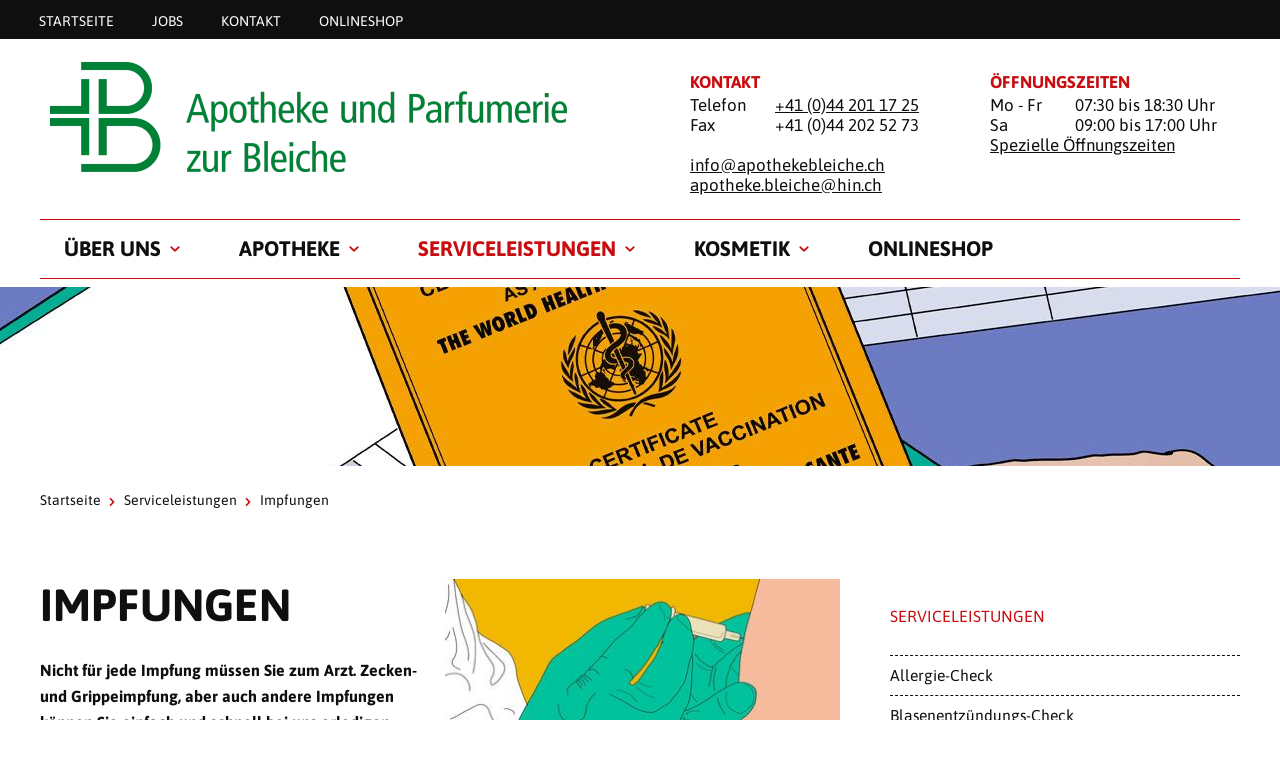

--- FILE ---
content_type: text/html; charset=utf-8
request_url: https://www.apothekebleiche.ch/serviceleistungen/impfungen
body_size: 6125
content:
<!DOCTYPE html>
<html lang="de_CH">
<head>

<meta charset="utf-8">
<!-- 
	»»»»»»»»»»»»»»»»»»»»»»»»»»»»»»»»»»»»»»»»»»»»»»»»»»»»»»»»»»»»»»»»»»»»»
	realisiert durch internezzo ag - die agentur für online-kommunikation
	www.internezzo.ch
	»»»»»»»»»»»»»»»»»»»»»»»»»»»»»»»»»»»»»»»»»»»»»»»»»»»»»»»»»»»»»»»»»»»»»

	This website is powered by TYPO3 - inspiring people to share!
	TYPO3 is a free open source Content Management Framework initially created by Kasper Skaarhoj and licensed under GNU/GPL.
	TYPO3 is copyright 1998-2025 of Kasper Skaarhoj. Extensions are copyright of their respective owners.
	Information and contribution at https://typo3.org/
-->



<title>Impfen in der Apotheke - Apotheke und Parfümerie zur Bleiche</title>
<meta name="generator" content="TYPO3 CMS" />
<meta name="description" content="Ob Zecken-, Grippe-, oder andere Impfung, in der Apotheke und Parfumerie zur Bleiche können Sie sich einfach und schnell impfen lassen." />
<meta name="viewport" content="initial-scale=1.0, maximum-scale=2.0, width=device-width, height=device-height, user-scalable=yes" />
<meta name="author" content="Apotheke und Parfümerie zur Bleiche" />
<meta name="twitter:card" content="summary" />
<meta name="publisher" content="internezzo ag, CH-6343 Rotkreuz, www.internezzo.ch" />
<meta name="dcterms.rights" content="© Apotheke und Parfümerie zur Bleiche, Alle Rechte vorbehalten" />
<meta name="dc.language" content="de" />

<link rel="stylesheet" type="text/css" href="/lib/ari/jquery.ari.min.css" media="all">
<link rel="stylesheet" type="text/css" href="/typo3temp/assets/compressed/merged-fcdc0c9cf8d0c8c8eff90698f26e4eb1-bf6e6bf4156d46ea5e5b4587fdd6e066.css?1760432631" media="all">






<!-- Google Tag Manager -->
			<script>(function(w,d,s,l,i){w[l]=w[l]||[];w[l].push({'gtm.start':
			new Date().getTime(),event:'gtm.js'});var f=d.getElementsByTagName(s)[0],
			j=d.createElement(s),dl=l!='dataLayer'?'&l='+l:'';j.async=true;j.src=
			'https://www.googletagmanager.com/gtm.js?id='+i+dl;f.parentNode.insertBefore(j,f);
			})(window,document,'script','dataLayer','GTM-N2G36ZH');</script>
			<!-- End Google Tag Manager --><link rel="icon" type="image/png" sizes="32x32" href="/typo3conf/ext/nezzoprojecttemplate/Resources/Public/Favicon/favicon-32x32.png"/>
<link rel="icon" type="image/png" sizes="16x16" href="/typo3conf/ext/nezzoprojecttemplate/Resources/Public/Favicon/favicon-16x16.png"/>
<link rel="shortcut icon" href="/typo3conf/ext/nezzoprojecttemplate/Resources/Public/Favicon/favicon.ico"/><script type="application/json" id="internezzoAriConfig">{"minImageWidth":50,"maxImageWidth":4000,"imageWidthRanges":{"smallImages":{"start":50,"end":1000,"interval":10},"bigImages":{"start":1001,"end":4000,"interval":100}},"webPMode":"disabled"}</script><meta property="og:image" content="https://www.apothekebleiche.ch/fileadmin/user_upload/Apotheken/rotpunkt-apotheke/Serviceleistungen/impfung_rotpunkt-apotheke.jpg" />
<link rel="canonical" href="https://www.apothekebleiche.ch/serviceleistungen/impfungen"/>
</head>
<body>
<div id="page">
	<header id="header" class="clearfix">
	<div id="headerWrap">
		<nav id="metaMenu" class="hidden-print hidden-xs">
			<ul class="container">
				<li class="no"><a href="/">Startseite</a></li><li class="no"><a href="https://www.rotpunkt-apotheken.ch/jobs/apotheke/apotheke-und-parfuemerie-zur-bleiche-zuerich">Jobs</a></li><li class="no"><a href="/ueber-uns/kontakt">Kontakt</a></li><li class="no"><a href="https://www.rotpunkt-apotheken.ch/shop?pharmacy=bleiche" target="_blank">Onlineshop</a></li>
			</ul>
		</nav>

		<div class="hidden-print hidden-xs container">
			<div id="logo" class="hidden-print col-sm-10 col-md-12">
				<a href="/" title="Startseite"><img src="/fileadmin/user_upload/Apotheken/apotheke-und-parfuemerie-zur-bleiche/Logo.png" width="1034" height="220"   alt="Startseite" ></a>
			</div>

			<div class="headerContent headerContent--left col-sm-6 col-md-5 col-sm-offset-1">
    

            <div id="c106273" class="frame frame-default frame-type-text frame-layout-0">
                
                
                    



                
                
                    

    
        <header>
            

    
            <h3 class="">
                Kontakt
            </h3>
        



            



            



        </header>
    



                
                

    <p>Telefon</p>
<p><a href="tel:+41442011725">+41 (0)44 201 17 25</a></p>
<p>Fax</p>
<p>+41 (0)44 202 52 73</p>
<p><br> <a href="javascript:linkTo_UnCryptMailto(%27ocknvq%2CkphqBcrqvjgmgdngkejg0ej%27);">info@<span style="display:none;">STOP-SPAM.</span>apothekebleiche.ch</a></p>
<p><a href="javascript:linkTo_UnCryptMailto(%27ocknvq%2Ccrqvjgmg0dngkejgBjkp0ej%27);" class="link-mail">apotheke.bleiche@<span style="display:none;">STOP-SPAM.</span>hin.ch</a></p>
<p>&nbsp;</p>


                
                    



                
                
                    



                
            </div>

        

</div><div class="headerContent headerContent--right col-sm-6 col-md-5 col-sm-offset-1">
    

            <div id="c106272" class="frame frame-default frame-type-text frame-layout-0">
                
                
                    



                
                
                    

    
        <header>
            

    
            <h3 class="">
                Öffnungszeiten
            </h3>
        



            



            



        </header>
    



                
                

    <p>Mo - Fr</p>
<p>07:30 bis 18:30 Uhr</p>
<p>Sa</p>
<p>09:00 bis 17:00 Uhr</p>
<p><a href="https://goo.gl/maps/n3zpgGDibayAyknJ8" target="_blank" class="link-external-blank" rel="noreferrer">Spezielle&nbsp;Öffnungszeiten</a></p>


                
                    



                
                
                    



                
            </div>

        

</div>
		</div>
	</div>

	<nav id="horizontalMenu" class="hidden-print hidden-xs container">
		<ul class="lvl-1"><li class="no sub"><a href="/ueber-uns/standort">Über uns</a><div class="outer-wrapper container"><div class="menu-content col-sm-offset-6 col-sm-13 col-md-11 pull-right"></div><ul class="lvl-2 col-sm-offset-1 col-sm-5 pull-left"><li class="menu-title">Über uns</li><li class="no"><a href="/ueber-uns/standort">Standort</a></li><li class="no"><a href="/ueber-uns/team">Team</a></li><li class="no"><a href="https://www.rotpunkt-apotheken.ch/jobs/apotheke/apotheke-und-parfuemerie-zur-bleiche-zuerich" target="_blank">Jobs</a></li><li class="no"><a href="/ueber-uns/geschichte">Geschichte</a></li><li class="no"><a href="/ueber-uns/kontakt">Kontakt</a></li></ul></div></li><li class="no sub"><a href="/apotheke/medikamente">Apotheke</a><div class="outer-wrapper container"><div class="menu-content col-sm-offset-6 col-sm-13 col-md-11 pull-right"></div><ul class="lvl-2 col-sm-offset-1 col-sm-5 pull-left"><li class="menu-title">Apotheke</li><li class="no"><a href="/apotheke/medikamente">Medikamente</a></li><li class="no"><a href="/apotheke/generika">Generika</a></li><li class="no"><a href="/serviceleistungen/notfaelle">Notfälle</a></li><li class="no"><a href="/apotheke/komplementaermedizin">Komplementärmedizin</a></li><li class="no"><a href="/serviceleistungen/kundenkarte">Kundenkarte</a></li><li class="no"><a href="/apotheke/qms">QMS</a></li></ul></div></li><li class="act sub"><a href="/serviceleistungen">Serviceleistungen</a><div class="outer-wrapper container"><div class="menu-content col-sm-offset-6 col-sm-13 col-md-11 pull-right"></div><ul class="lvl-2 col-sm-offset-1 col-sm-5 pull-left"><li class="menu-title">Impfungen</li><li class="no"><a href="/serviceleistungen/diagnostik-beratung/allergie-check">Allergie-Check</a></li><li class="no"><a href="/serviceleistungen/akute-probleme/blasenentzuendungs-check">Blasenentzündungs-Check</a></li><li class="no"><a href="/serviceleistungen/gesundheitsvorsorge/blutdruckmessung">Blutdruckmessung</a></li><li class="no"><a href="/serviceleistungen/gesundheitsvorsorge/blutzuckermessung">Blutzuckermessung</a></li><li class="no"><a href="/serviceleistungen/cholesterinmessung">Cholesterinmessung</a></li><li class="no"><a href="/serviceleistungen/akute-probleme/crp-check">CRP-Check</a></li><li class="no"><a href="/serviceleistungen/diagnostik-beratung/erektionsstoerungen">Beratung bei Erektionsstörungen</a></li><li class="no"><a href="/serviceleistungen/energie-check">Energie-Check</a></li><li class="no"><a href="/serviceleistungen/haarmineralanalyse">Haarmineralanalyse</a></li><li class="no"><a href="/serviceleistungen/entlastung-im-alltag/hauslieferdienst">Hauslieferdienst</a></li><li class="no"><a href="/serviceleistungen/gesundheitsvorsorge/herzcheck">HerzCheck®</a></li><li class="no"><a href="/serviceleistungen/hiv-test">HIV Test</a></li><li class="act"><a href="/serviceleistungen/impfungen">Impfungen</a></li><li class="no"><a href="/serviceleistungen/gesundheitsvorsorge/kompressionsstruempfe">Kompressionsstrümpfe</a></li><li class="no"><a href="/serviceleistungen/kontrolle-apotheken">Kontrolle Apotheken</a></li><li class="no"><a href="/serviceleistungen/eisenstatus">Labormessungen</a></li><li class="no"><a href="/serviceleistungen/magistralrezepturen">Magistralrezepturen</a></li><li class="no"><a href="/serviceleistungen/akute-probleme/pille-danach">Pille danach</a></li><li class="no"><a href="/serviceleistungen/prevcheck">PrevCheck</a></li><li class="no"><a href="/serviceleistungen/gesundheitsvorsorge/reiseberatung">Reiseberatung</a></li><li class="no"><a href="/serviceleistungen/teemischungen">Teemischungen</a></li><li class="no"><a href="/serviceleistungen/vermietung">Vermietung</a></li><li class="no"><a href="/serviceleistungen/vitamin-d-messung">Vitamin D Messung</a></li><li class="no"><a href="/serviceleistungen/akute-probleme/wundversorgung">Wundversorgung</a></li></ul></div></li><li class="no sub"><a href="/kosmetik">Kosmetik</a><div class="outer-wrapper container"><div class="menu-content col-sm-offset-6 col-sm-13 col-md-11 pull-right"></div><ul class="lvl-2 col-sm-offset-1 col-sm-5 pull-left"><li class="menu-title">Kosmetik</li><li class="no"><a href="/kosmetik/sortiment">Sortiment</a></li><li class="no"><a href="/kosmetik/promotionen">Promotionen</a></li><li class="no"><a href="/kosmetik/schminkerlebnis">Schminkerlebnis</a></li></ul></div></li><li class="no"><a href="https://www.rotpunkt-apotheken.ch/shop?pharmacy=bleiche">Onlineshop</a></li></ul>
	</nav>

	
			<div id="headerImage" class="hidden-print">
				<img src="/fileadmin/user_upload/Apotheken/rotpunkt-apotheke/Serviceleistungen/impfberatung_rotpunkt-apotheke_header.jpg" width="1920" height="500"   alt="" ><h1 id="pageTitle"><div class="container">Impfungen</div></h1>
			</div>
		
</header>


	
	<div id="wrapper" class="container">
		<div id="breadcrumb" class="clearfix">
			<a href="/">Startseite</a><span class="divider icon-right-open-big"></span><a href="/serviceleistungen">Serviceleistungen</a><span class="divider icon-right-open-big"></span><span class="cur">Impfungen</span>
		</div>
		<div id="mainContent" class="col-xs-24 col-sm-16">
			
    

            <div id="c149666" class="frame frame-default frame-type-textpic frame-layout-0">
                
                
                    



                
                

    


                

    <div class="ce-textpic ce-right ce-intext ce-nowrap">
        
            


    <div class="ce-gallery" data-ce-fsc-columns="1" data-ce-columns="2" data-ce-images="1"
        
        
        
        
            data-ce-ratio="100"
        
        
            
            data-ce-mobile-alignment="1"
        
    >
        
            <div class="ce-row">
                
                    
                        <div class="ce-column"
                            
                        >
                            

        

<figure class="image">
    
            
                    
                            <div class="img-ari--responsive" data-ari-params="{'id':52836,'name':'impfung_rotpunkt-apotheke.jpg','hash':'cd226f6a22828f31194fa6f02c1489a1ec86313d','maxwidth':790,'cropHash':'da39a3ee5e6b4b0d3255bfef95601890afd80709','alt':'','title':'Impfung in der Rotpunkt Apotheke'}" style="padding-bottom: 66.835443037975%" ></div>
                        
                
        

    

</figure>


    


                        </div>
                    
                
            </div>
        
    </div>



        

        
                <div class="ce-bodytext">
                    
                        

    
        <header>
            

    
            <h2 class="">
                Impfungen
            </h2>
        



            



            



        </header>
    



                    
                    <p><strong>Nicht für jede Impfung müssen Sie zum Arzt. Zecken- und Grippeimpfung, aber auch andere Impfungen können Sie einfach und schnell bei uns erledigen. </strong></p>
<p>Wir beraten Sie gerne und überprüfen Ihren Impfstatus, damit Ihr Impfschutz aktuell bleibt. Termine können auch einfach über unser Online-Buchungstool gebucht werden.</p>
<p class="Button"><a href="https://connect.shore.com/bookings/apotheke-und-parfumerie-zur-bleiche/services?locale=de-CH&amp;origin=standalone" title="Zeckenimpfung online anmelden" target="_blank" rel="noreferrer">Termin buchen</a></p>
                </div>
            

        
    </div>


                
                    



                
                
                    



                
            </div>

        


    

            <div id="c149722" class="frame frame-default frame-type-div frame-layout-0">
                
                
                    



                
                
                

    <hr class="ce-div" />


                
                    



                
                
                    



                
            </div>

        


    

            <div id="c149665" class="frame frame-default frame-type-text frame-layout-0">
                
                
                    



                
                
                    



                
                

    <ul> 	<li><strong>Corona-Impfung</strong><br> 	› <a href="/serviceleistungen/corona-impfung" class="link-internal">Informationen</a>&nbsp;&nbsp; &nbsp;› <a href="https://connect.shore.com/bookings/apotheke-und-parfumerie-zur-bleiche/services?locale=de-CH&amp;origin=standalone" target="_blank" class="link-external-blank" rel="noreferrer">Termin buchen</a><br> 	&nbsp;</li> 	<li><strong>Diphtherie-Impfung</strong><br> 	› <a href="/serviceleistungen/impfungen/diphtherie-impfung" class="link-internal">Informationen</a>&nbsp; &nbsp; › <a href="https://connect.shore.com/bookings/apotheke-und-parfumerie-zur-bleiche/services?locale=de-CH&amp;origin=standalone" target="_blank" class="link-external-blank" rel="noreferrer">Termin buchen</a><br> 	&nbsp;</li> 	<li><strong>Grippeimpfung</strong><br> 	› <a href="/serviceleistungen/impfungen/grippeimpfung" class="link-internal">Informationen</a>&nbsp; &nbsp; › <a href="https://connect.shore.com/bookings/apotheke-und-parfumerie-zur-bleiche/services?locale=de-CH&amp;origin=standalone" target="_blank" class="link-external-blank" rel="noreferrer">Termin buchen</a>​​​​​​​<br> 	&nbsp;</li> 	<li><strong>Gürtelrose-Impfung (Herpes Zoster)</strong><br> 	› <a href="/serviceleistungen/impfungen/herpes-zoster-impfung-guertelrose" class="link-internal">Informationen</a>&nbsp; &nbsp; › <a href="https://connect.shore.com/bookings/apotheke-und-parfumerie-zur-bleiche/services?locale=de-CH&amp;origin=standalone" target="_blank" class="link-external-blank" rel="noreferrer">Termin buchen</a>​​​​​​​<br> 	&nbsp;</li> 	<li><strong>Hepatitis A+B Impfung</strong><br> 	› <a href="/serviceleistungen/impfungen/hepatitis-a-und-b-impfung" class="link-internal">Informationen</a>&nbsp;&nbsp; &nbsp;› <a href="https://connect.shore.com/bookings/apotheke-und-parfumerie-zur-bleiche/services?locale=de-CH&amp;origin=standalone" target="_blank" class="link-external-blank" rel="noreferrer">Termin buchen</a>​​​​​​​<br> 	&nbsp;</li> 	<li><strong>Pertussis-Impfung</strong><br> 	› <a href="/serviceleistungen/impfungen/pertussis-impfung" class="link-internal">Informationen</a>&nbsp; &nbsp; › <a href="https://connect.shore.com/bookings/apotheke-und-parfumerie-zur-bleiche/services?locale=de-CH&amp;origin=standalone" target="_blank" class="link-external-blank" rel="noreferrer">Termin buchen</a>​​​​​​​<br> 	&nbsp;</li> 	<li><strong>Polio-Impfung</strong><br> 	› <a href="/serviceleistungen/impfungen/polio-impfung" class="link-internal">Informationen</a>&nbsp; &nbsp; › <a href="https://connect.shore.com/bookings/apotheke-und-parfumerie-zur-bleiche/services?locale=de-CH&amp;origin=standalone" target="_blank" class="link-external-blank" rel="noreferrer">Termin buchen</a>​​​​​​​<br> 	&nbsp;</li> 	<li><strong>Starrkrampf-Impfung</strong><br> 	› <a href="/serviceleistungen/impfungen/tetanus-impfung" class="link-internal">Informationen</a>&nbsp; &nbsp; › <a href="https://connect.shore.com/bookings/apotheke-und-parfumerie-zur-bleiche/services?locale=de-CH&amp;origin=standalone" target="_blank" class="link-external-blank" rel="noreferrer">Termin buchen</a>​​​​​​​<br> 	&nbsp;</li> 	<li><strong>Zeckenimpfung</strong><br> 	› <a href="/serviceleistungen/impfungen/zeckenimpfung" class="link-internal">Informationen</a>​​​​​​​&nbsp; &nbsp; › <a href="https://connect.shore.com/bookings/apotheke-und-parfumerie-zur-bleiche/services?locale=de-CH&amp;origin=standalone" target="_blank" class="link-external-blank" rel="noreferrer">Termin buchen</a>​​​​​​​</li> </ul><p>Hinweis:&nbsp;Sämtliche Impfungen können wir an über 16-Jährigen ausführen.</p>


                
                    



                
                
                    



                
            </div>

        


		</div>
		<aside id="rightContent" class="col-xs-24 col-sm-7 col-sm-offset-1">
			<ul id="rightMenu" class="hidden-print hidden-xs"><li class="menu-title">Serviceleistungen</li><li class="no"><a href="/serviceleistungen/diagnostik-beratung/allergie-check">Allergie-Check</a></li><li class="no"><a href="/serviceleistungen/akute-probleme/blasenentzuendungs-check">Blasenentzündungs-Check</a></li><li class="no"><a href="/serviceleistungen/gesundheitsvorsorge/blutdruckmessung">Blutdruckmessung</a></li><li class="no"><a href="/serviceleistungen/gesundheitsvorsorge/blutzuckermessung">Blutzuckermessung</a></li><li class="no"><a href="/serviceleistungen/cholesterinmessung">Cholesterinmessung</a></li><li class="no"><a href="/serviceleistungen/akute-probleme/crp-check">CRP-Check</a></li><li class="no"><a href="/serviceleistungen/diagnostik-beratung/erektionsstoerungen">Beratung bei Erektionsstörungen</a></li><li class="no"><a href="/serviceleistungen/energie-check">Energie-Check</a></li><li class="no"><a href="/serviceleistungen/haarmineralanalyse">Haarmineralanalyse</a></li><li class="no"><a href="/serviceleistungen/entlastung-im-alltag/hauslieferdienst">Hauslieferdienst</a></li><li class="no"><a href="/serviceleistungen/gesundheitsvorsorge/herzcheck">HerzCheck®</a></li><li class="no"><a href="/serviceleistungen/hiv-test">HIV Test</a></li><li class="act sub"><a href="/serviceleistungen/impfungen">Impfungen</a><ul class="sublvl"><li class="no"><a href="/serviceleistungen/corona-impfung">Corona-Impfung</a></li><li class="no"><a href="/serviceleistungen/impfungen/diphtherie-impfung">Diphtherie-Impfung</a></li><li class="no"><a href="/serviceleistungen/impfungen/grippeimpfung">Grippeimpfung</a></li><li class="no"><a href="/serviceleistungen/impfungen/herpes-zoster-impfung-guertelrose">Herpes zoster Impfung (Gürtelrose)</a></li><li class="no"><a href="/serviceleistungen/impfungen/hepatitis-a-und-b-impfung">Hepatitis A und B Impfung</a></li><li class="no"><a href="/serviceleistungen/impfungen/pertussis-impfung">Pertussis-Impfung</a></li><li class="no"><a href="/serviceleistungen/impfungen/polio-impfung">Polio-Impfung</a></li><li class="no"><a href="/serviceleistungen/impfungen/tetanus-impfung">Tetanus-Impfung</a></li><li class="no"><a href="/serviceleistungen/impfungen/zeckenimpfung">Zeckenimpfung</a></li></ul></li><li class="no"><a href="/serviceleistungen/gesundheitsvorsorge/kompressionsstruempfe">Kompressionsstrümpfe</a></li><li class="no"><a href="/serviceleistungen/kontrolle-apotheken">Kontrolle Apotheken</a></li><li class="no sub"><a href="/serviceleistungen/eisenstatus">Labormessungen</a></li><li class="no"><a href="/serviceleistungen/magistralrezepturen">Magistralrezepturen</a></li><li class="no"><a href="/serviceleistungen/akute-probleme/pille-danach">Pille danach</a></li><li class="no"><a href="/serviceleistungen/prevcheck">PrevCheck</a></li><li class="no"><a href="/serviceleistungen/gesundheitsvorsorge/reiseberatung">Reiseberatung</a></li><li class="no"><a href="/serviceleistungen/teemischungen">Teemischungen</a></li><li class="no"><a href="/serviceleistungen/vermietung">Vermietung</a></li><li class="no"><a href="/serviceleistungen/vitamin-d-messung">Vitamin D Messung</a></li><li class="no"><a href="/serviceleistungen/akute-probleme/wundversorgung">Wundversorgung</a></li></ul>
			
		</aside>
	</div>


	<div id="toTopLink" class="hidden-print hidden-xs icon-up-open-big"><a href="#"><span class="hiddenText">nach oben</span></a></div>

	<div id="page-overlay"></div>
</div>


	<div id="offCanvasWrap" class="hidden-print visible-xs"><div id="toggleLeftOffCanvas"><span class="icon-list-thumbnails"></span></div><div id="middleOffCanvas"><a href="/"><img src="/fileadmin/_processed_/a/f/csm_Logo_ef3aa6be60.png" width="470" height="100"   alt="" ></a></div><div id="toggleRightOffCanvas"><span class="icon-info"></span></div></div>
	
	<nav id="leftOffCanvas" class="hidden-print visible-xs">
		<ul class="show"><li class="no sub"><span class="toggleMenu icon-right-open-big"></span><a href="/ueber-uns/standort">Über uns</a><ul><li class="no"><a href="/ueber-uns/standort">Standort</a></li><li class="no"><a href="/ueber-uns/team">Team</a></li><li class="no"><a href="https://www.rotpunkt-apotheken.ch/jobs/apotheke/apotheke-und-parfuemerie-zur-bleiche-zuerich" target="_blank">Jobs</a></li><li class="no"><a href="/ueber-uns/geschichte">Geschichte</a></li><li class="no"><a href="/ueber-uns/kontakt">Kontakt</a></li></ul></li><li class="no sub"><span class="toggleMenu icon-right-open-big"></span><a href="/apotheke/medikamente">Apotheke</a><ul><li class="no"><a href="/apotheke/medikamente">Medikamente</a></li><li class="no"><a href="/apotheke/generika">Generika</a></li><li class="no"><a href="/serviceleistungen/notfaelle">Notfälle</a></li><li class="no"><a href="/apotheke/komplementaermedizin">Komplementärmedizin</a></li><li class="no"><a href="/serviceleistungen/kundenkarte">Kundenkarte</a></li><li class="no"><a href="/apotheke/qms">QMS</a></li></ul></li><li class="act actSub toggled"><span class="toggleMenu icon-down-open-big"></span><a href="/serviceleistungen">Serviceleistungen</a><ul><li class="no"><a href="/serviceleistungen/diagnostik-beratung/allergie-check">Allergie-Check</a></li><li class="no"><a href="/serviceleistungen/akute-probleme/blasenentzuendungs-check">Blasenentzündungs-Check</a></li><li class="no"><a href="/serviceleistungen/gesundheitsvorsorge/blutdruckmessung">Blutdruckmessung</a></li><li class="no"><a href="/serviceleistungen/gesundheitsvorsorge/blutzuckermessung">Blutzuckermessung</a></li><li class="no"><a href="/serviceleistungen/cholesterinmessung">Cholesterinmessung</a></li><li class="no"><a href="/serviceleistungen/akute-probleme/crp-check">CRP-Check</a></li><li class="no"><a href="/serviceleistungen/diagnostik-beratung/erektionsstoerungen">Beratung bei Erektionsstörungen</a></li><li class="no"><a href="/serviceleistungen/energie-check">Energie-Check</a></li><li class="no"><a href="/serviceleistungen/haarmineralanalyse">Haarmineralanalyse</a></li><li class="no"><a href="/serviceleistungen/entlastung-im-alltag/hauslieferdienst">Hauslieferdienst</a></li><li class="no"><a href="/serviceleistungen/gesundheitsvorsorge/herzcheck">HerzCheck®</a></li><li class="no"><a href="/serviceleistungen/hiv-test">HIV Test</a></li><li class="curSub toggled"><span class="toggleMenu icon-down-open-big"></span><a href="/serviceleistungen/impfungen">Impfungen</a><ul><li class="no"><a href="/serviceleistungen/corona-impfung">Corona-Impfung</a></li><li class="no"><a href="/serviceleistungen/impfungen/diphtherie-impfung">Diphtherie-Impfung</a></li><li class="no"><a href="/serviceleistungen/impfungen/grippeimpfung">Grippeimpfung</a></li><li class="no"><a href="/serviceleistungen/impfungen/herpes-zoster-impfung-guertelrose">Herpes zoster Impfung (Gürtelrose)</a></li><li class="no"><a href="/serviceleistungen/impfungen/hepatitis-a-und-b-impfung">Hepatitis A und B Impfung</a></li><li class="no"><a href="/serviceleistungen/impfungen/pertussis-impfung">Pertussis-Impfung</a></li><li class="no"><a href="/serviceleistungen/impfungen/polio-impfung">Polio-Impfung</a></li><li class="no"><a href="/serviceleistungen/impfungen/tetanus-impfung">Tetanus-Impfung</a></li><li class="no"><a href="/serviceleistungen/impfungen/zeckenimpfung">Zeckenimpfung</a></li></ul></li><li class="no"><a href="/serviceleistungen/gesundheitsvorsorge/kompressionsstruempfe">Kompressionsstrümpfe</a></li><li class="no"><a href="/serviceleistungen/kontrolle-apotheken">Kontrolle Apotheken</a></li><li class="no sub"><span class="toggleMenu icon-right-open-big"></span><a href="/serviceleistungen/eisenstatus">Labormessungen</a><ul><li class="no"><a href="/serviceleistungen/eisenstatus/vitamin-b12">Vitamin B12</a></li><li class="no"><a href="/serviceleistungen/eisenstatus/vitamin-d3">Vitamin D3-Messung</a></li><li class="no"><a href="/serviceleistungen/eisenstatus/folsaeure-messung">Folsäure-Messung</a></li><li class="no"><a href="/serviceleistungen/eisenstatus/eisenstatus">Eisenstatus</a></li></ul></li><li class="no"><a href="/serviceleistungen/magistralrezepturen">Magistralrezepturen</a></li><li class="no"><a href="/serviceleistungen/akute-probleme/pille-danach">Pille danach</a></li><li class="no"><a href="/serviceleistungen/prevcheck">PrevCheck</a></li><li class="no"><a href="/serviceleistungen/gesundheitsvorsorge/reiseberatung">Reiseberatung</a></li><li class="no"><a href="/serviceleistungen/teemischungen">Teemischungen</a></li><li class="no"><a href="/serviceleistungen/vermietung">Vermietung</a></li><li class="no"><a href="/serviceleistungen/vitamin-d-messung">Vitamin D Messung</a></li><li class="no"><a href="/serviceleistungen/akute-probleme/wundversorgung">Wundversorgung</a></li></ul></li><li class="no sub"><span class="toggleMenu icon-right-open-big"></span><a href="/kosmetik">Kosmetik</a><ul><li class="no"><a href="/kosmetik/sortiment">Sortiment</a></li><li class="no"><a href="/kosmetik/promotionen">Promotionen</a></li><li class="no"><a href="/kosmetik/schminkerlebnis">Schminkerlebnis</a></li></ul></li><li class="no"><a href="https://www.rotpunkt-apotheken.ch/shop?pharmacy=bleiche">Onlineshop</a></li></ul><ul class="show"><li class="no"><a href="/">Startseite</a></li><li class="no"><a href="https://www.rotpunkt-apotheken.ch/jobs/apotheke/apotheke-und-parfuemerie-zur-bleiche-zuerich">Jobs</a></li><li class="no"><a href="/ueber-uns/kontakt">Kontakt</a></li><li class="no"><a href="https://www.rotpunkt-apotheken.ch/shop?pharmacy=bleiche" target="_blank">Onlineshop</a></li></ul><ul class="show"><li class="no"><a href="/datenschutzerklaerung">Datenschutzerklärung</a></li><li class="no"><a href="/impressum">Impressum</a></li></ul>
	</nav>
	<div id="rightOffCanvas" class="hidden-print visible-xs"><div class="headerContent headerContent--left clearfix">
    

            <div id="c106273" class="frame frame-default frame-type-text frame-layout-0">
                
                
                    



                
                
                    

    
        <header>
            

    
            <h3 class="">
                Kontakt
            </h3>
        



            



            



        </header>
    



                
                

    <p>Telefon</p>
<p><a href="tel:+41442011725">+41 (0)44 201 17 25</a></p>
<p>Fax</p>
<p>+41 (0)44 202 52 73</p>
<p><br> <a href="javascript:linkTo_UnCryptMailto(%27ocknvq%2CkphqBcrqvjgmgdngkejg0ej%27);">info@<span style="display:none;">STOP-SPAM.</span>apothekebleiche.ch</a></p>
<p><a href="javascript:linkTo_UnCryptMailto(%27ocknvq%2Ccrqvjgmg0dngkejgBjkp0ej%27);" class="link-mail">apotheke.bleiche@<span style="display:none;">STOP-SPAM.</span>hin.ch</a></p>
<p>&nbsp;</p>


                
                    



                
                
                    



                
            </div>

        

</div><div class="headerContent headerContent--right clearfix">
    

            <div id="c106272" class="frame frame-default frame-type-text frame-layout-0">
                
                
                    



                
                
                    

    
        <header>
            

    
            <h3 class="">
                Öffnungszeiten
            </h3>
        



            



            



        </header>
    



                
                

    <p>Mo - Fr</p>
<p>07:30 bis 18:30 Uhr</p>
<p>Sa</p>
<p>09:00 bis 17:00 Uhr</p>
<p><a href="https://goo.gl/maps/n3zpgGDibayAyknJ8" target="_blank" class="link-external-blank" rel="noreferrer">Spezielle&nbsp;Öffnungszeiten</a></p>


                
                    



                
                
                    



                
            </div>

        

</div></div>



<footer id="footer" class="hidden-print">
	<div id="firstRow" class="row">
		<div id="socialBookmarks" class="container">
			
    

            <div id="c106265" class="frame frame-default frame-type-list frame-layout-0">
                
                
                    



                
                
                    



                
                

    
        
<div data-orientation="horizontal" data-theme="standard" data-lang="de" data-mail-subject="Rotpunkt Apotheke" data-mail-url="mailto:" data-services="[&quot;twitter&quot;,&quot;facebook&quot;,&quot;googleplus&quot;,&quot;whatsapp&quot;,&quot;mail&quot;]" class="shariff"></div>

    


                
                    



                
                
                    



                
            </div>

        


		</div>
	</div>
	<div id="thirdRow" class="row">
		<div id="thirdRowWrap" class="container">
			<div id="footerText1" class="col-xs-24 col-sm-12">
				
    

            <div id="c106266" class="frame frame-default frame-type-text frame-layout-0">
                
                
                    



                
                
                    



                
                

    <p>Führend in Medikament und Gesundheit</p>


                
                    



                
                
                    



                
            </div>

        


			</div>
			<div class="col-sm-12">
				<nav id="footerMenu" class="hidden-xs pull-right">
					<ul><li class="no"><a href="/datenschutzerklaerung">Datenschutzerklärung</a></li><li class="no"><a href="/impressum">Impressum</a></li></ul>
					<ul>
						<li class="no">
							<a href="/sitemap.xml">Sitemap</a>
						</li>
					</ul>
				</nav>
				<div id="copyright" class="pull-right">
					&copy;&nbsp;Rotpunkt-Pharma AG<span class="hidden-xs">&nbsp;&nbsp;&nbsp;&#124;</span>
				</div>
			</div>
		</div>
	</div>
</footer>

<script src="/typo3temp/assets/compressed/merged-37f2300c1c4c3131878c3e9422f5c170-dea634b863d44a4a10872a3a1ffae9e9.js?1760432629"></script>
<script src="/typo3temp/assets/compressed/compressed-a51363625c54a77289e72e2bbd940c12.js?1760432629"></script>
<script src="/typo3temp/assets/compressed/merged-cf5e921f82e07fbf77309c0f9eec5c65-679bb31c0ab881d9dc8d4908cbe02b59.js?1760432629"></script>
<script src="/lib/ari/jquery.ari.js"></script>


</body>
</html>

--- FILE ---
content_type: text/css
request_url: https://www.apothekebleiche.ch/typo3temp/assets/compressed/merged-fcdc0c9cf8d0c8c8eff90698f26e4eb1-bf6e6bf4156d46ea5e5b4587fdd6e066.css?1760432631
body_size: 47252
content:
#footer .btn,#pillAction header,.blockstyle-button,.button,.frame-type-form_formframework .actions button,.intranet #keq_next,.intranet #venueListContent li a,.intranet .button,.intranet .del,.intranet .mapContainter form button,.intranet .right_button,.intranet .singleBack,.intranet [type=submit],.mapContainter form .intranet button,.mapContainter form button,.shop-metanav #miniBasket .btn,.tx-nezzoshop .btn-default,.tx-nezzoshop .btn-left,.tx-nezzoshop .btn-primary,.tx-nezzoshop .button-wrapper-right .btn,.ui-dialog .ui-dialog-buttonpane button,div.moreLink,p.Button{background-color:#c90c0f;border:1px solid #c90c0f;color:#fff;cursor:pointer;padding:.375em 1em;-webkit-transition:all .3s ease;transition:all .3s ease;border-radius:.75em}#footer .btn:focus,#footer .btn:hover,#pillAction header:focus,#pillAction header:hover,.blockstyle-button:focus,.blockstyle-button:hover,.button:focus,.button:hover,.frame-type-form_formframework .actions button:focus,.frame-type-form_formframework .actions button:hover,.intranet #keq_next:focus,.intranet #keq_next:hover,.intranet #venueListContent li a:focus,.intranet #venueListContent li a:hover,.intranet .del:focus,.intranet .del:hover,.intranet .right_button:focus,.intranet .right_button:hover,.intranet .singleBack:focus,.intranet .singleBack:hover,.intranet :focus[type=submit],.intranet :hover[type=submit],.mapContainter form button:focus,.mapContainter form button:hover,.shop-metanav #miniBasket .btn:focus,.shop-metanav #miniBasket .btn:hover,.tx-nezzoshop .btn-default:focus,.tx-nezzoshop .btn-default:hover,.tx-nezzoshop .btn-left:focus,.tx-nezzoshop .btn-left:hover,.tx-nezzoshop .btn-primary:focus,.tx-nezzoshop .btn-primary:hover,.tx-nezzoshop .button-wrapper-right .btn:focus,.tx-nezzoshop .button-wrapper-right .btn:hover,.ui-dialog .ui-dialog-buttonpane button:focus,.ui-dialog .ui-dialog-buttonpane button:hover,div.moreLink:focus,div.moreLink:hover,p.Button:focus,p.Button:hover{background-color:#5d5d5d;border-color:#5d5d5d;text-decoration:none;-webkit-box-shadow:0 1px 1px rgba(0,0,0,.075) inset,0 0 5px rgba(0,0,0,.4);box-shadow:0 1px 1px rgba(0,0,0,.075) inset,0 0 5px rgba(0,0,0,.4)}#footer .btn:active,#pillAction header:active,.blockstyle-button:active,.button:active,.frame-type-form_formframework .actions button:active,.intranet #keq_next:active,.intranet #venueListContent li a:active,.intranet .del:active,.intranet .right_button:active,.intranet .singleBack:active,.intranet :active[type=submit],.mapContainter form button:active,.shop-metanav #miniBasket .btn:active,.tx-nezzoshop .btn-default:active,.tx-nezzoshop .btn-left:active,.tx-nezzoshop .btn-primary:active,.tx-nezzoshop .button-wrapper-right .btn:active,.ui-dialog .ui-dialog-buttonpane button:active,div.moreLink:active,p.Button:active{-webkit-box-shadow:none;box-shadow:none}#footer .intranet .btn,#pillAction .intranet header,.blockstyle-button,.frame-type-form_formframework .actions .intranet button,.intranet #footer .btn,.intranet #keq_next,.intranet #pillAction header,.intranet #venueListContent li a,.intranet .button,.intranet .del,.intranet .frame-type-form_formframework .actions button,.intranet .mapContainter form button,.intranet .right_button,.intranet .shop-metanav #miniBasket .btn,.intranet .singleBack,.intranet .tx-nezzoshop .btn-default,.intranet .tx-nezzoshop .btn-primary,.intranet .tx-nezzoshop .button-wrapper-right .btn,.intranet .ui-dialog .ui-dialog-buttonpane button,.intranet [type=submit],.mapContainter form .intranet button,.shop-metanav #miniBasket .intranet .btn,.tx-nezzoshop .btn-left,.tx-nezzoshop .button-wrapper-right .intranet .btn,.tx-nezzoshop .intranet .btn-default,.tx-nezzoshop .intranet .btn-primary,.ui-dialog .ui-dialog-buttonpane .intranet button,div.moreLink,p.Button{border-radius:.875em;display:inline-block;padding:0;margin:1.5em auto;text-align:center}#footer .intranet .btn a,#footer .intranet .btn a:visited,#pillAction .intranet header a,#pillAction .intranet header a:visited,.blockstyle-button a,.blockstyle-button a:visited,.frame-type-form_formframework .actions .intranet button a,.frame-type-form_formframework .actions .intranet button a:visited,.intranet #footer .btn a,.intranet #footer .btn a:visited,.intranet #keq_next a,.intranet #keq_next a:visited,.intranet #pillAction header a,.intranet #pillAction header a:visited,.intranet #venueListContent li a a,.intranet #venueListContent li a a:visited,.intranet .button a,.intranet .button a:visited,.intranet .del a,.intranet .del a:visited,.intranet .frame-type-form_formframework .actions button a,.intranet .frame-type-form_formframework .actions button a:visited,.intranet .mapContainter form button a,.intranet .mapContainter form button a:visited,.intranet .right_button a,.intranet .right_button a:visited,.intranet .shop-metanav #miniBasket .btn a,.intranet .shop-metanav #miniBasket .btn a:visited,.intranet .singleBack a,.intranet .singleBack a:visited,.intranet .tx-nezzoshop .btn-default a,.intranet .tx-nezzoshop .btn-default a:visited,.intranet .tx-nezzoshop .btn-primary a,.intranet .tx-nezzoshop .btn-primary a:visited,.intranet .tx-nezzoshop .button-wrapper-right .btn a,.intranet .tx-nezzoshop .button-wrapper-right .btn a:visited,.intranet .ui-dialog .ui-dialog-buttonpane button a,.intranet .ui-dialog .ui-dialog-buttonpane button a:visited,.intranet [type=submit] a,.intranet [type=submit] a:visited,.mapContainter form .intranet button a,.mapContainter form .intranet button a:visited,.shop-metanav #miniBasket .intranet .btn a,.shop-metanav #miniBasket .intranet .btn a:visited,.tx-nezzoshop .btn-left a,.tx-nezzoshop .btn-left a:visited,.tx-nezzoshop .button-wrapper-right .intranet .btn a,.tx-nezzoshop .button-wrapper-right .intranet .btn a:visited,.tx-nezzoshop .intranet .btn-default a,.tx-nezzoshop .intranet .btn-default a:visited,.tx-nezzoshop .intranet .btn-primary a,.tx-nezzoshop .intranet .btn-primary a:visited,.ui-dialog .ui-dialog-buttonpane .intranet button a,.ui-dialog .ui-dialog-buttonpane .intranet button a:visited,div.moreLink a,div.moreLink a:visited,p.Button a,p.Button a:visited{color:#fff!important;font-size:calc(1em * 1.125);text-decoration:none;display:inline-block;padding:.444em 3.167em .556em}#footer .intranet .btn a:focus,#footer .intranet .btn a:hover,#footer .intranet .btn a:visited:focus,#footer .intranet .btn a:visited:hover,#pillAction .intranet header a:focus,#pillAction .intranet header a:hover,#pillAction .intranet header a:visited:focus,#pillAction .intranet header a:visited:hover,.blockstyle-button a:focus,.blockstyle-button a:hover,.blockstyle-button a:visited:focus,.blockstyle-button a:visited:hover,.frame-type-form_formframework .actions .intranet button a:focus,.frame-type-form_formframework .actions .intranet button a:hover,.frame-type-form_formframework .actions .intranet button a:visited:focus,.frame-type-form_formframework .actions .intranet button a:visited:hover,.intranet #footer .btn a:focus,.intranet #footer .btn a:hover,.intranet #footer .btn a:visited:focus,.intranet #footer .btn a:visited:hover,.intranet #keq_next a:focus,.intranet #keq_next a:hover,.intranet #keq_next a:visited:focus,.intranet #keq_next a:visited:hover,.intranet #pillAction header a:focus,.intranet #pillAction header a:hover,.intranet #pillAction header a:visited:focus,.intranet #pillAction header a:visited:hover,.intranet #venueListContent li a a:focus,.intranet #venueListContent li a a:hover,.intranet #venueListContent li a a:visited:focus,.intranet #venueListContent li a a:visited:hover,.intranet .button a:focus,.intranet .button a:hover,.intranet .button a:visited:focus,.intranet .button a:visited:hover,.intranet .del a:focus,.intranet .del a:hover,.intranet .del a:visited:focus,.intranet .del a:visited:hover,.intranet .frame-type-form_formframework .actions button a:focus,.intranet .frame-type-form_formframework .actions button a:hover,.intranet .frame-type-form_formframework .actions button a:visited:focus,.intranet .frame-type-form_formframework .actions button a:visited:hover,.intranet .mapContainter form button a:focus,.intranet .mapContainter form button a:hover,.intranet .mapContainter form button a:visited:focus,.intranet .mapContainter form button a:visited:hover,.intranet .right_button a:focus,.intranet .right_button a:hover,.intranet .right_button a:visited:focus,.intranet .right_button a:visited:hover,.intranet .shop-metanav #miniBasket .btn a:focus,.intranet .shop-metanav #miniBasket .btn a:hover,.intranet .shop-metanav #miniBasket .btn a:visited:focus,.intranet .shop-metanav #miniBasket .btn a:visited:hover,.intranet .singleBack a:focus,.intranet .singleBack a:hover,.intranet .singleBack a:visited:focus,.intranet .singleBack a:visited:hover,.intranet .tx-nezzoshop .btn-default a:focus,.intranet .tx-nezzoshop .btn-default a:hover,.intranet .tx-nezzoshop .btn-default a:visited:focus,.intranet .tx-nezzoshop .btn-default a:visited:hover,.intranet .tx-nezzoshop .btn-primary a:focus,.intranet .tx-nezzoshop .btn-primary a:hover,.intranet .tx-nezzoshop .btn-primary a:visited:focus,.intranet .tx-nezzoshop .btn-primary a:visited:hover,.intranet .tx-nezzoshop .button-wrapper-right .btn a:focus,.intranet .tx-nezzoshop .button-wrapper-right .btn a:hover,.intranet .tx-nezzoshop .button-wrapper-right .btn a:visited:focus,.intranet .tx-nezzoshop .button-wrapper-right .btn a:visited:hover,.intranet .ui-dialog .ui-dialog-buttonpane button a:focus,.intranet .ui-dialog .ui-dialog-buttonpane button a:hover,.intranet .ui-dialog .ui-dialog-buttonpane button a:visited:focus,.intranet .ui-dialog .ui-dialog-buttonpane button a:visited:hover,.intranet [type=submit] a:focus,.intranet [type=submit] a:hover,.intranet [type=submit] a:visited:focus,.intranet [type=submit] a:visited:hover,.mapContainter form .intranet button a:focus,.mapContainter form .intranet button a:hover,.mapContainter form .intranet button a:visited:focus,.mapContainter form .intranet button a:visited:hover,.shop-metanav #miniBasket .intranet .btn a:focus,.shop-metanav #miniBasket .intranet .btn a:hover,.shop-metanav #miniBasket .intranet .btn a:visited:focus,.shop-metanav #miniBasket .intranet .btn a:visited:hover,.tx-nezzoshop .btn-left a:focus,.tx-nezzoshop .btn-left a:hover,.tx-nezzoshop .btn-left a:visited:focus,.tx-nezzoshop .btn-left a:visited:hover,.tx-nezzoshop .button-wrapper-right .intranet .btn a:focus,.tx-nezzoshop .button-wrapper-right .intranet .btn a:hover,.tx-nezzoshop .button-wrapper-right .intranet .btn a:visited:focus,.tx-nezzoshop .button-wrapper-right .intranet .btn a:visited:hover,.tx-nezzoshop .intranet .btn-default a:focus,.tx-nezzoshop .intranet .btn-default a:hover,.tx-nezzoshop .intranet .btn-default a:visited:focus,.tx-nezzoshop .intranet .btn-default a:visited:hover,.tx-nezzoshop .intranet .btn-primary a:focus,.tx-nezzoshop .intranet .btn-primary a:hover,.tx-nezzoshop .intranet .btn-primary a:visited:focus,.tx-nezzoshop .intranet .btn-primary a:visited:hover,.ui-dialog .ui-dialog-buttonpane .intranet button a:focus,.ui-dialog .ui-dialog-buttonpane .intranet button a:hover,.ui-dialog .ui-dialog-buttonpane .intranet button a:visited:focus,.ui-dialog .ui-dialog-buttonpane .intranet button a:visited:hover,div.moreLink a:focus,div.moreLink a:hover,div.moreLink a:visited:focus,div.moreLink a:visited:hover,p.Button a:focus,p.Button a:hover,p.Button a:visited:focus,p.Button a:visited:hover{text-decoration:none}#leftOffCanvas ul li.act a,#leftOffCanvas ul li.curSub a,#leftOffCanvas ul li.no a,.hyphens,figcaption{-ms-hyphens:auto;hyphens:auto;-moz-hyphens:auto;-webkit-hyphens:auto;word-break:break-word}html{font-family:sans-serif;-ms-text-size-adjust:100%;-webkit-text-size-adjust:100%}body{margin:0}article,aside,details,figcaption,figure,footer,header,hgroup,main,menu,nav,section,summary{display:block}audio,canvas,progress,video{display:inline-block;vertical-align:baseline}audio:not([controls]){display:none;height:0}[hidden],template{display:none}a{background-color:transparent}a:active,a:hover{outline:0}abbr[title]{border-bottom:1px dotted}b,strong{font-weight:700}dfn{font-style:italic}h1{font-size:2em;margin:.67em 0}mark{background:#ff0;color:#000}small{font-size:80%}sub,sup{font-size:75%;line-height:0;position:relative;vertical-align:baseline}sup{top:-.5em}sub{bottom:-.25em}img{border:0}svg:not(:root){overflow:hidden}figure{margin:1em 40px}hr{-webkit-box-sizing:content-box;box-sizing:content-box;height:0}pre{overflow:auto}code,kbd,pre,samp{font-family:monospace,monospace;font-size:1em}button,input,optgroup,select,textarea{color:inherit;font:inherit;margin:0}button{overflow:visible}button,select{text-transform:none}button,html input[type=button],input[type=reset],input[type=submit]{-webkit-appearance:button;cursor:pointer}button[disabled],html input[disabled]{cursor:default}button::-moz-focus-inner,input::-moz-focus-inner{border:0;padding:0}input{line-height:normal}input[type=checkbox],input[type=radio]{-webkit-box-sizing:border-box;box-sizing:border-box;padding:0}input[type=number]::-webkit-inner-spin-button,input[type=number]::-webkit-outer-spin-button{height:auto}input[type=search]{-webkit-appearance:textfield;-webkit-box-sizing:content-box;box-sizing:content-box}input[type=search]::-webkit-search-cancel-button,input[type=search]::-webkit-search-decoration{-webkit-appearance:none}fieldset{border:1px solid silver;margin:0 2px;padding:.35em .625em .75em}legend{border:0;padding:0}textarea{overflow:auto}optgroup{font-weight:700}table{border-collapse:collapse;border-spacing:0}td,th{padding:0}@media print{*,:after,:before{background:0 0!important;color:#000!important;-webkit-box-shadow:none!important;box-shadow:none!important;text-shadow:none!important}a,a:visited{text-decoration:underline}a[href]:after{content:" (" attr(href) ")"}abbr[title]:after{content:" (" attr(title) ")"}a[href^="#"]:after,a[href^="javascript:"]:after{content:""}blockquote,pre{border:1px solid #999;page-break-inside:avoid}thead{display:table-header-group}img,tr{page-break-inside:avoid}img{max-width:100%!important}h2,h3,p{orphans:3;widows:3}h2,h3{page-break-after:avoid}.navbar{display:none}.btn>.caret,.dropup>.btn>.caret{border-top-color:#000!important}.label{border:1px solid #000}.table{border-collapse:collapse!important}.table td,.table th{background-color:#fff!important}.table-bordered td,.table-bordered th{border:1px solid #ddd!important}}@font-face{font-family:'Glyphicons Halflings';src:url('../../../typo3conf/ext/nezzoprojecttemplate/Resources/Fonts/glyphicons-halflings-regular.eot');src:url('../../../typo3conf/ext/nezzoprojecttemplate/Resources/Fonts/glyphicons-halflings-regular.eot?#iefix') format("embedded-opentype"),url('../../../typo3conf/ext/nezzoprojecttemplate/Resources/Fonts/glyphicons-halflings-regular.woff2') format("woff2"),url('../../../typo3conf/ext/nezzoprojecttemplate/Resources/Fonts/glyphicons-halflings-regular.woff') format("woff"),url('../../../typo3conf/ext/nezzoprojecttemplate/Resources/Fonts/glyphicons-halflings-regular.ttf') format("truetype"),url('../../../typo3conf/ext/nezzoprojecttemplate/Resources/Fonts/glyphicons-halflings-regular.svg#glyphicons_halflingsregular') format("svg")}.glyphicon{position:relative;top:1px;display:inline-block;font-family:'Glyphicons Halflings';font-style:normal;font-weight:400;line-height:1;-webkit-font-smoothing:antialiased;-moz-osx-font-smoothing:grayscale}.glyphicon-asterisk:before{content:"\2a"}.glyphicon-plus:before{content:"\2b"}.glyphicon-eur:before,.glyphicon-euro:before{content:"\20ac"}.glyphicon-minus:before{content:"\2212"}.glyphicon-cloud:before{content:"\2601"}.glyphicon-envelope:before{content:"\2709"}.glyphicon-pencil:before{content:"\270f"}.glyphicon-glass:before{content:"\e001"}.glyphicon-music:before{content:"\e002"}.glyphicon-search:before{content:"\e003"}.glyphicon-heart:before{content:"\e005"}.glyphicon-star:before{content:"\e006"}.glyphicon-star-empty:before{content:"\e007"}.glyphicon-user:before{content:"\e008"}.glyphicon-film:before{content:"\e009"}.glyphicon-th-large:before{content:"\e010"}.glyphicon-th:before{content:"\e011"}.glyphicon-th-list:before{content:"\e012"}.glyphicon-ok:before{content:"\e013"}.glyphicon-remove:before{content:"\e014"}.glyphicon-zoom-in:before{content:"\e015"}.glyphicon-zoom-out:before{content:"\e016"}.glyphicon-off:before{content:"\e017"}.glyphicon-signal:before{content:"\e018"}.glyphicon-cog:before{content:"\e019"}.glyphicon-trash:before{content:"\e020"}.glyphicon-home:before{content:"\e021"}.glyphicon-file:before{content:"\e022"}.glyphicon-time:before{content:"\e023"}.glyphicon-road:before{content:"\e024"}.glyphicon-download-alt:before{content:"\e025"}.glyphicon-download:before{content:"\e026"}.glyphicon-upload:before{content:"\e027"}.glyphicon-inbox:before{content:"\e028"}.glyphicon-play-circle:before{content:"\e029"}.glyphicon-repeat:before{content:"\e030"}.glyphicon-refresh:before{content:"\e031"}.glyphicon-list-alt:before{content:"\e032"}.glyphicon-lock:before{content:"\e033"}.glyphicon-flag:before{content:"\e034"}.glyphicon-headphones:before{content:"\e035"}.glyphicon-volume-off:before{content:"\e036"}.glyphicon-volume-down:before{content:"\e037"}.glyphicon-volume-up:before{content:"\e038"}.glyphicon-qrcode:before{content:"\e039"}.glyphicon-barcode:before{content:"\e040"}.glyphicon-tag:before{content:"\e041"}.glyphicon-tags:before{content:"\e042"}.glyphicon-book:before{content:"\e043"}.glyphicon-bookmark:before{content:"\e044"}.glyphicon-print:before{content:"\e045"}.glyphicon-camera:before{content:"\e046"}.glyphicon-font:before{content:"\e047"}.glyphicon-bold:before{content:"\e048"}.glyphicon-italic:before{content:"\e049"}.glyphicon-text-height:before{content:"\e050"}.glyphicon-text-width:before{content:"\e051"}.glyphicon-align-left:before{content:"\e052"}.glyphicon-align-center:before{content:"\e053"}.glyphicon-align-right:before{content:"\e054"}.glyphicon-align-justify:before{content:"\e055"}.glyphicon-list:before{content:"\e056"}.glyphicon-indent-left:before{content:"\e057"}.glyphicon-indent-right:before{content:"\e058"}.glyphicon-facetime-video:before{content:"\e059"}.glyphicon-picture:before{content:"\e060"}.glyphicon-map-marker:before{content:"\e062"}.glyphicon-adjust:before{content:"\e063"}.glyphicon-tint:before{content:"\e064"}.glyphicon-edit:before{content:"\e065"}.glyphicon-share:before{content:"\e066"}.glyphicon-check:before{content:"\e067"}.glyphicon-move:before{content:"\e068"}.glyphicon-step-backward:before{content:"\e069"}.glyphicon-fast-backward:before{content:"\e070"}.glyphicon-backward:before{content:"\e071"}.glyphicon-play:before{content:"\e072"}.glyphicon-pause:before{content:"\e073"}.glyphicon-stop:before{content:"\e074"}.glyphicon-forward:before{content:"\e075"}.glyphicon-fast-forward:before{content:"\e076"}.glyphicon-step-forward:before{content:"\e077"}.glyphicon-eject:before{content:"\e078"}.glyphicon-chevron-left:before{content:"\e079"}.glyphicon-chevron-right:before{content:"\e080"}.glyphicon-plus-sign:before{content:"\e081"}.glyphicon-minus-sign:before{content:"\e082"}.glyphicon-remove-sign:before{content:"\e083"}.glyphicon-ok-sign:before{content:"\e084"}.glyphicon-question-sign:before{content:"\e085"}.glyphicon-info-sign:before{content:"\e086"}.glyphicon-screenshot:before{content:"\e087"}.glyphicon-remove-circle:before{content:"\e088"}.glyphicon-ok-circle:before{content:"\e089"}.glyphicon-ban-circle:before{content:"\e090"}.glyphicon-arrow-left:before{content:"\e091"}.glyphicon-arrow-right:before{content:"\e092"}.glyphicon-arrow-up:before{content:"\e093"}.glyphicon-arrow-down:before{content:"\e094"}.glyphicon-share-alt:before{content:"\e095"}.glyphicon-resize-full:before{content:"\e096"}.glyphicon-resize-small:before{content:"\e097"}.glyphicon-exclamation-sign:before{content:"\e101"}.glyphicon-gift:before{content:"\e102"}.glyphicon-leaf:before{content:"\e103"}.glyphicon-fire:before{content:"\e104"}.glyphicon-eye-open:before{content:"\e105"}.glyphicon-eye-close:before{content:"\e106"}.glyphicon-warning-sign:before{content:"\e107"}.glyphicon-plane:before{content:"\e108"}.glyphicon-calendar:before{content:"\e109"}.glyphicon-random:before{content:"\e110"}.glyphicon-comment:before{content:"\e111"}.glyphicon-magnet:before{content:"\e112"}.glyphicon-chevron-up:before{content:"\e113"}.glyphicon-chevron-down:before{content:"\e114"}.glyphicon-retweet:before{content:"\e115"}.glyphicon-shopping-cart:before{content:"\e116"}.glyphicon-folder-close:before{content:"\e117"}.glyphicon-folder-open:before{content:"\e118"}.glyphicon-resize-vertical:before{content:"\e119"}.glyphicon-resize-horizontal:before{content:"\e120"}.glyphicon-hdd:before{content:"\e121"}.glyphicon-bullhorn:before{content:"\e122"}.glyphicon-bell:before{content:"\e123"}.glyphicon-certificate:before{content:"\e124"}.glyphicon-thumbs-up:before{content:"\e125"}.glyphicon-thumbs-down:before{content:"\e126"}.glyphicon-hand-right:before{content:"\e127"}.glyphicon-hand-left:before{content:"\e128"}.glyphicon-hand-up:before{content:"\e129"}.glyphicon-hand-down:before{content:"\e130"}.glyphicon-circle-arrow-right:before{content:"\e131"}.glyphicon-circle-arrow-left:before{content:"\e132"}.glyphicon-circle-arrow-up:before{content:"\e133"}.glyphicon-circle-arrow-down:before{content:"\e134"}.glyphicon-globe:before{content:"\e135"}.glyphicon-wrench:before{content:"\e136"}.glyphicon-tasks:before{content:"\e137"}.glyphicon-filter:before{content:"\e138"}.glyphicon-briefcase:before{content:"\e139"}.glyphicon-fullscreen:before{content:"\e140"}.glyphicon-dashboard:before{content:"\e141"}.glyphicon-paperclip:before{content:"\e142"}.glyphicon-heart-empty:before{content:"\e143"}.glyphicon-link:before{content:"\e144"}.glyphicon-phone:before{content:"\e145"}.glyphicon-pushpin:before{content:"\e146"}.glyphicon-usd:before{content:"\e148"}.glyphicon-gbp:before{content:"\e149"}.glyphicon-sort:before{content:"\e150"}.glyphicon-sort-by-alphabet:before{content:"\e151"}.glyphicon-sort-by-alphabet-alt:before{content:"\e152"}.glyphicon-sort-by-order:before{content:"\e153"}.glyphicon-sort-by-order-alt:before{content:"\e154"}.glyphicon-sort-by-attributes:before{content:"\e155"}.glyphicon-sort-by-attributes-alt:before{content:"\e156"}.glyphicon-unchecked:before{content:"\e157"}.glyphicon-expand:before{content:"\e158"}.glyphicon-collapse-down:before{content:"\e159"}.glyphicon-collapse-up:before{content:"\e160"}.glyphicon-log-in:before{content:"\e161"}.glyphicon-flash:before{content:"\e162"}.glyphicon-log-out:before{content:"\e163"}.glyphicon-new-window:before{content:"\e164"}.glyphicon-record:before{content:"\e165"}.glyphicon-save:before{content:"\e166"}.glyphicon-open:before{content:"\e167"}.glyphicon-saved:before{content:"\e168"}.glyphicon-import:before{content:"\e169"}.glyphicon-export:before{content:"\e170"}.glyphicon-send:before{content:"\e171"}.glyphicon-floppy-disk:before{content:"\e172"}.glyphicon-floppy-saved:before{content:"\e173"}.glyphicon-floppy-remove:before{content:"\e174"}.glyphicon-floppy-save:before{content:"\e175"}.glyphicon-floppy-open:before{content:"\e176"}.glyphicon-credit-card:before{content:"\e177"}.glyphicon-transfer:before{content:"\e178"}.glyphicon-cutlery:before{content:"\e179"}.glyphicon-header:before{content:"\e180"}.glyphicon-compressed:before{content:"\e181"}.glyphicon-earphone:before{content:"\e182"}.glyphicon-phone-alt:before{content:"\e183"}.glyphicon-tower:before{content:"\e184"}.glyphicon-stats:before{content:"\e185"}.glyphicon-sd-video:before{content:"\e186"}.glyphicon-hd-video:before{content:"\e187"}.glyphicon-subtitles:before{content:"\e188"}.glyphicon-sound-stereo:before{content:"\e189"}.glyphicon-sound-dolby:before{content:"\e190"}.glyphicon-sound-5-1:before{content:"\e191"}.glyphicon-sound-6-1:before{content:"\e192"}.glyphicon-sound-7-1:before{content:"\e193"}.glyphicon-copyright-mark:before{content:"\e194"}.glyphicon-registration-mark:before{content:"\e195"}.glyphicon-cloud-download:before{content:"\e197"}.glyphicon-cloud-upload:before{content:"\e198"}.glyphicon-tree-conifer:before{content:"\e199"}.glyphicon-tree-deciduous:before{content:"\e200"}.glyphicon-cd:before{content:"\e201"}.glyphicon-save-file:before{content:"\e202"}.glyphicon-open-file:before{content:"\e203"}.glyphicon-level-up:before{content:"\e204"}.glyphicon-copy:before{content:"\e205"}.glyphicon-paste:before{content:"\e206"}.glyphicon-alert:before{content:"\e209"}.glyphicon-equalizer:before{content:"\e210"}.glyphicon-king:before{content:"\e211"}.glyphicon-queen:before{content:"\e212"}.glyphicon-pawn:before{content:"\e213"}.glyphicon-bishop:before{content:"\e214"}.glyphicon-knight:before{content:"\e215"}.glyphicon-baby-formula:before{content:"\e216"}.glyphicon-tent:before{content:"\26fa"}.glyphicon-blackboard:before{content:"\e218"}.glyphicon-bed:before{content:"\e219"}.glyphicon-apple:before{content:"\f8ff"}.glyphicon-erase:before{content:"\e221"}.glyphicon-hourglass:before{content:"\231b"}.glyphicon-lamp:before{content:"\e223"}.glyphicon-duplicate:before{content:"\e224"}.glyphicon-piggy-bank:before{content:"\e225"}.glyphicon-scissors:before{content:"\e226"}.glyphicon-bitcoin:before{content:"\e227"}.glyphicon-btc:before{content:"\e227"}.glyphicon-xbt:before{content:"\e227"}.glyphicon-yen:before{content:"\00a5"}.glyphicon-jpy:before{content:"\00a5"}.glyphicon-ruble:before{content:"\20bd"}.glyphicon-rub:before{content:"\20bd"}.glyphicon-scale:before{content:"\e230"}.glyphicon-ice-lolly:before{content:"\e231"}.glyphicon-ice-lolly-tasted:before{content:"\e232"}.glyphicon-education:before{content:"\e233"}.glyphicon-option-horizontal:before{content:"\e234"}.glyphicon-option-vertical:before{content:"\e235"}.glyphicon-menu-hamburger:before{content:"\e236"}.glyphicon-modal-window:before{content:"\e237"}.glyphicon-oil:before{content:"\e238"}.glyphicon-grain:before{content:"\e239"}.glyphicon-sunglasses:before{content:"\e240"}.glyphicon-text-size:before{content:"\e241"}.glyphicon-text-color:before{content:"\e242"}.glyphicon-text-background:before{content:"\e243"}.glyphicon-object-align-top:before{content:"\e244"}.glyphicon-object-align-bottom:before{content:"\e245"}.glyphicon-object-align-horizontal:before{content:"\e246"}.glyphicon-object-align-left:before{content:"\e247"}.glyphicon-object-align-vertical:before{content:"\e248"}.glyphicon-object-align-right:before{content:"\e249"}.glyphicon-triangle-right:before{content:"\e250"}.glyphicon-triangle-left:before{content:"\e251"}.glyphicon-triangle-bottom:before{content:"\e252"}.glyphicon-triangle-top:before{content:"\e253"}.glyphicon-console:before{content:"\e254"}.glyphicon-superscript:before{content:"\e255"}.glyphicon-subscript:before{content:"\e256"}.glyphicon-menu-left:before{content:"\e257"}.glyphicon-menu-right:before{content:"\e258"}.glyphicon-menu-down:before{content:"\e259"}.glyphicon-menu-up:before{content:"\e260"}*{-webkit-box-sizing:border-box;box-sizing:border-box}:after,:before{-webkit-box-sizing:border-box;box-sizing:border-box}html{font-size:10px;-webkit-tap-highlight-color:transparent}body{font-family:Asap,Calibri,Candara,Segoe,"Segoe UI",Optima,Arial,sans-serif;font-size:16px;line-height:1.625;color:#0f0f0f;background-color:#fff}button,input,select,textarea{font-family:inherit;font-size:inherit;line-height:inherit}a{color:#0f0f0f;text-decoration:none}a:focus,a:hover{color:#000;text-decoration:underline}a:focus{outline:thin dotted;outline:5px auto -webkit-focus-ring-color;outline-offset:-2px}figure{margin:0}img{vertical-align:middle}.img-responsive{display:block;max-width:100%;height:auto}.img-rounded{border-radius:6px}.img-thumbnail{padding:4px;line-height:1.625;background-color:#fff;border:1px solid #ddd;border-radius:4px;-webkit-transition:all .2s ease-in-out;transition:all .2s ease-in-out;display:inline-block;max-width:100%;height:auto}.img-circle{border-radius:50%}hr{margin-top:26px;margin-bottom:26px;border:0;border-top:1px solid #eee}.sr-only{position:absolute;width:1px;height:1px;margin:-1px;padding:0;overflow:hidden;clip:rect(0,0,0,0);border:0}.sr-only-focusable:active,.sr-only-focusable:focus{position:static;width:auto;height:auto;margin:0;overflow:visible;clip:auto}[role=button]{cursor:pointer}.h1,.h2,.h3,.h4,.h5,.h6,h1,h2,h3,h4,h5,h6{font-family:inherit;font-weight:500;line-height:1.1;color:inherit}.h1 .small,.h1 small,.h2 .small,.h2 small,.h3 .small,.h3 small,.h4 .small,.h4 small,.h5 .small,.h5 small,.h6 .small,.h6 small,h1 .small,h1 small,h2 .small,h2 small,h3 .small,h3 small,h4 .small,h4 small,h5 .small,h5 small,h6 .small,h6 small{font-weight:400;line-height:1;color:#777}.h1,.h2,.h3,h1,h2,h3{margin-top:26px;margin-bottom:13px}.h1 .small,.h1 small,.h2 .small,.h2 small,.h3 .small,.h3 small,h1 .small,h1 small,h2 .small,h2 small,h3 .small,h3 small{font-size:65%}.h4,.h5,.h6,h4,h5,h6{margin-top:13px;margin-bottom:13px}.h4 .small,.h4 small,.h5 .small,.h5 small,.h6 .small,.h6 small,h4 .small,h4 small,h5 .small,h5 small,h6 .small,h6 small{font-size:75%}.h1,h1{font-size:41px}.h2,h2{font-size:calc(1em * 2.813)}.h3,h3{font-size:calc(1em * 1.438)}.h4,h4{font-size:1em}.h5,h5{font-size:16px}.h6,h6{font-size:14px}p{margin:0 0 13px}.lead{margin-bottom:26px;font-size:18px;font-weight:300;line-height:1.4}@media (min-width:48em){.lead{font-size:24px}}.small,small{font-size:87%}.mark,mark{background-color:#fcf8e3;padding:.2em}.text-left{text-align:left}.text-right{text-align:right}.text-center{text-align:center}.text-justify{text-align:justify}.text-nowrap{white-space:nowrap}.text-lowercase{text-transform:lowercase}.initialism,.text-uppercase{text-transform:uppercase}.text-capitalize{text-transform:capitalize}.text-muted{color:#777}.text-primary{color:#0f0f0f}a.text-primary:focus,a.text-primary:hover{color:#000}.text-success{color:#3c763d}a.text-success:focus,a.text-success:hover{color:#2b542c}.text-info{color:#31708f}a.text-info:focus,a.text-info:hover{color:#245269}.text-warning{color:#8a6d3b}a.text-warning:focus,a.text-warning:hover{color:#66512c}.text-danger{color:#a94442}a.text-danger:focus,a.text-danger:hover{color:#843534}.bg-primary{color:#fff}.bg-primary{background-color:#0f0f0f}a.bg-primary:focus,a.bg-primary:hover{background-color:#000}.bg-success{background-color:#dff0d8}a.bg-success:focus,a.bg-success:hover{background-color:#c1e2b3}.bg-info{background-color:#d9edf7}a.bg-info:focus,a.bg-info:hover{background-color:#afd9ee}.bg-warning{background-color:#fcf8e3}a.bg-warning:focus,a.bg-warning:hover{background-color:#f7ecb5}.bg-danger{background-color:#f2dede}a.bg-danger:focus,a.bg-danger:hover{background-color:#e4b9b9}.page-header{padding-bottom:12px;margin:52px 0 26px;border-bottom:1px solid #eee}ol,ul{margin-top:0;margin-bottom:13px}ol ol,ol ul,ul ol,ul ul{margin-bottom:0}.list-unstyled{padding-left:0;list-style:none}.list-inline{padding-left:0;list-style:none;margin-left:-5px}.list-inline>li{display:inline-block;padding-left:5px;padding-right:5px}dl{margin-top:0;margin-bottom:26px}dd,dt{line-height:1.625}dt{font-weight:700}dd{margin-left:0}.dl-horizontal dd:after,.dl-horizontal dd:before{content:" ";display:table}.dl-horizontal dd:after{clear:both}@media (min-width:48em){.dl-horizontal dt{float:left;width:160px;clear:left;text-align:right;overflow:hidden;text-overflow:ellipsis;white-space:nowrap}.dl-horizontal dd{margin-left:180px}}abbr[data-original-title],abbr[title]{cursor:help;border-bottom:1px dotted #777}.initialism{font-size:90%}blockquote{padding:13px 26px;margin:0 0 26px;font-size:20px;border-left:5px solid #eee}blockquote ol:last-child,blockquote p:last-child,blockquote ul:last-child{margin-bottom:0}blockquote .small,blockquote footer,blockquote small{display:block;font-size:80%;line-height:1.625;color:#777}blockquote .small:before,blockquote footer:before,blockquote small:before{content:'\2014 \00A0'}.blockquote-reverse,blockquote.pull-right{padding-right:15px;padding-left:0;border-right:5px solid #eee;border-left:0;text-align:right}.blockquote-reverse .small:before,.blockquote-reverse footer:before,.blockquote-reverse small:before,blockquote.pull-right .small:before,blockquote.pull-right footer:before,blockquote.pull-right small:before{content:''}.blockquote-reverse .small:after,.blockquote-reverse footer:after,.blockquote-reverse small:after,blockquote.pull-right .small:after,blockquote.pull-right footer:after,blockquote.pull-right small:after{content:'\00A0 \2014'}address{margin-bottom:26px;font-style:normal;line-height:1.625}code,kbd,pre,samp{font-family:Menlo,Monaco,Consolas,"Courier New",monospace}code{padding:2px 4px;font-size:90%;color:#c7254e;background-color:#f9f2f4;border-radius:4px}kbd{padding:2px 4px;font-size:90%;color:#fff;background-color:#333;border-radius:3px;-webkit-box-shadow:inset 0 -1px 0 rgba(0,0,0,.25);box-shadow:inset 0 -1px 0 rgba(0,0,0,.25)}kbd kbd{padding:0;font-size:100%;font-weight:700;-webkit-box-shadow:none;box-shadow:none}pre{display:block;padding:12.5px;margin:0 0 13px;font-size:15px;line-height:1.625;word-break:break-all;word-wrap:break-word;color:#333;background-color:#f5f5f5;border:1px solid #ccc;border-radius:4px}pre code{padding:0;font-size:inherit;color:inherit;white-space:pre-wrap;background-color:transparent;border-radius:0}.pre-scrollable{max-height:340px;overflow-y:scroll}.container{margin-right:auto;margin-left:auto;padding-left:0;padding-right:0}.container:after,.container:before{content:" ";display:table}.container:after{clear:both}@media (min-width:48em){.container{width:752px}}@media (min-width:63.375em){.container{width:984px}}@media (min-width:76.875em){.container{width:1200px}}.container-fluid{margin-right:auto;margin-left:auto;padding-left:0;padding-right:0}.container-fluid:after,.container-fluid:before{content:" ";display:table}.container-fluid:after{clear:both}.row{margin-left:0;margin-right:0}.row:after,.row:before{content:" ";display:table}.row:after{clear:both}#horizontalMenu .lvl-1 .outer-wrapper .frame,.col-lg-1,.col-lg-10,.col-lg-11,.col-lg-12,.col-lg-13,.col-lg-14,.col-lg-15,.col-lg-16,.col-lg-17,.col-lg-18,.col-lg-19,.col-lg-2,.col-lg-20,.col-lg-21,.col-lg-22,.col-lg-23,.col-lg-24,.col-lg-3,.col-lg-4,.col-lg-5,.col-lg-6,.col-lg-7,.col-lg-8,.col-lg-9,.col-md-1,.col-md-10,.col-md-11,.col-md-12,.col-md-13,.col-md-14,.col-md-15,.col-md-16,.col-md-17,.col-md-18,.col-md-19,.col-md-2,.col-md-20,.col-md-21,.col-md-22,.col-md-23,.col-md-24,.col-md-3,.col-md-4,.col-md-5,.col-md-6,.col-md-7,.col-md-8,.col-md-9,.col-sm-1,.col-sm-10,.col-sm-11,.col-sm-12,.col-sm-13,.col-sm-14,.col-sm-15,.col-sm-16,.col-sm-17,.col-sm-18,.col-sm-19,.col-sm-2,.col-sm-20,.col-sm-21,.col-sm-22,.col-sm-23,.col-sm-24,.col-sm-3,.col-sm-4,.col-sm-5,.col-sm-6,.col-sm-7,.col-sm-8,.col-sm-9,.col-xs-1,.col-xs-10,.col-xs-11,.col-xs-12,.col-xs-13,.col-xs-14,.col-xs-15,.col-xs-16,.col-xs-17,.col-xs-18,.col-xs-19,.col-xs-2,.col-xs-20,.col-xs-21,.col-xs-22,.col-xs-23,.col-xs-24,.col-xs-3,.col-xs-4,.col-xs-5,.col-xs-6,.col-xs-7,.col-xs-8,.col-xs-9{position:relative;min-height:1px;padding-left:0;padding-right:0}.col-xs-1,.col-xs-10,.col-xs-11,.col-xs-12,.col-xs-13,.col-xs-14,.col-xs-15,.col-xs-16,.col-xs-17,.col-xs-18,.col-xs-19,.col-xs-2,.col-xs-20,.col-xs-21,.col-xs-22,.col-xs-23,.col-xs-24,.col-xs-3,.col-xs-4,.col-xs-5,.col-xs-6,.col-xs-7,.col-xs-8,.col-xs-9{float:left}.col-xs-1{width:4.16667%}.col-xs-2{width:8.33333%}.col-xs-3{width:12.5%}.col-xs-4{width:16.66667%}.col-xs-5{width:20.83333%}.col-xs-6{width:25%}.col-xs-7{width:29.16667%}.col-xs-8{width:33.33333%}.col-xs-9{width:37.5%}.col-xs-10{width:41.66667%}.col-xs-11{width:45.83333%}.col-xs-12{width:50%}.col-xs-13{width:54.16667%}.col-xs-14{width:58.33333%}.col-xs-15{width:62.5%}.col-xs-16{width:66.66667%}.col-xs-17{width:70.83333%}.col-xs-18{width:75%}.col-xs-19{width:79.16667%}.col-xs-20{width:83.33333%}.col-xs-21{width:87.5%}.col-xs-22{width:91.66667%}.col-xs-23{width:95.83333%}.col-xs-24{width:100%}.col-xs-pull-0{right:auto}.col-xs-pull-1{right:4.16667%}.col-xs-pull-2{right:8.33333%}.col-xs-pull-3{right:12.5%}.col-xs-pull-4{right:16.66667%}.col-xs-pull-5{right:20.83333%}.col-xs-pull-6{right:25%}.col-xs-pull-7{right:29.16667%}.col-xs-pull-8{right:33.33333%}.col-xs-pull-9{right:37.5%}.col-xs-pull-10{right:41.66667%}.col-xs-pull-11{right:45.83333%}.col-xs-pull-12{right:50%}.col-xs-pull-13{right:54.16667%}.col-xs-pull-14{right:58.33333%}.col-xs-pull-15{right:62.5%}.col-xs-pull-16{right:66.66667%}.col-xs-pull-17{right:70.83333%}.col-xs-pull-18{right:75%}.col-xs-pull-19{right:79.16667%}.col-xs-pull-20{right:83.33333%}.col-xs-pull-21{right:87.5%}.col-xs-pull-22{right:91.66667%}.col-xs-pull-23{right:95.83333%}.col-xs-pull-24{right:100%}.col-xs-push-0{left:auto}.col-xs-push-1{left:4.16667%}.col-xs-push-2{left:8.33333%}.col-xs-push-3{left:12.5%}.col-xs-push-4{left:16.66667%}.col-xs-push-5{left:20.83333%}.col-xs-push-6{left:25%}.col-xs-push-7{left:29.16667%}.col-xs-push-8{left:33.33333%}.col-xs-push-9{left:37.5%}.col-xs-push-10{left:41.66667%}.col-xs-push-11{left:45.83333%}.col-xs-push-12{left:50%}.col-xs-push-13{left:54.16667%}.col-xs-push-14{left:58.33333%}.col-xs-push-15{left:62.5%}.col-xs-push-16{left:66.66667%}.col-xs-push-17{left:70.83333%}.col-xs-push-18{left:75%}.col-xs-push-19{left:79.16667%}.col-xs-push-20{left:83.33333%}.col-xs-push-21{left:87.5%}.col-xs-push-22{left:91.66667%}.col-xs-push-23{left:95.83333%}.col-xs-push-24{left:100%}.col-xs-offset-0{margin-left:0}.col-xs-offset-1{margin-left:4.16667%}.col-xs-offset-2{margin-left:8.33333%}.col-xs-offset-3{margin-left:12.5%}.col-xs-offset-4{margin-left:16.66667%}.col-xs-offset-5{margin-left:20.83333%}.col-xs-offset-6{margin-left:25%}.col-xs-offset-7{margin-left:29.16667%}.col-xs-offset-8{margin-left:33.33333%}.col-xs-offset-9{margin-left:37.5%}.col-xs-offset-10{margin-left:41.66667%}.col-xs-offset-11{margin-left:45.83333%}.col-xs-offset-12{margin-left:50%}.col-xs-offset-13{margin-left:54.16667%}.col-xs-offset-14{margin-left:58.33333%}.col-xs-offset-15{margin-left:62.5%}.col-xs-offset-16{margin-left:66.66667%}.col-xs-offset-17{margin-left:70.83333%}.col-xs-offset-18{margin-left:75%}.col-xs-offset-19{margin-left:79.16667%}.col-xs-offset-20{margin-left:83.33333%}.col-xs-offset-21{margin-left:87.5%}.col-xs-offset-22{margin-left:91.66667%}.col-xs-offset-23{margin-left:95.83333%}.col-xs-offset-24{margin-left:100%}@media (min-width:48em){.col-sm-1,.col-sm-10,.col-sm-11,.col-sm-12,.col-sm-13,.col-sm-14,.col-sm-15,.col-sm-16,.col-sm-17,.col-sm-18,.col-sm-19,.col-sm-2,.col-sm-20,.col-sm-21,.col-sm-22,.col-sm-23,.col-sm-24,.col-sm-3,.col-sm-4,.col-sm-5,.col-sm-6,.col-sm-7,.col-sm-8,.col-sm-9{float:left}.col-sm-1{width:4.16667%}.col-sm-2{width:8.33333%}.col-sm-3{width:12.5%}.col-sm-4{width:16.66667%}.col-sm-5{width:20.83333%}.col-sm-6{width:25%}.col-sm-7{width:29.16667%}.col-sm-8{width:33.33333%}.col-sm-9{width:37.5%}.col-sm-10{width:41.66667%}.col-sm-11{width:45.83333%}.col-sm-12{width:50%}.col-sm-13{width:54.16667%}.col-sm-14{width:58.33333%}.col-sm-15{width:62.5%}.col-sm-16{width:66.66667%}.col-sm-17{width:70.83333%}.col-sm-18{width:75%}.col-sm-19{width:79.16667%}.col-sm-20{width:83.33333%}.col-sm-21{width:87.5%}.col-sm-22{width:91.66667%}.col-sm-23{width:95.83333%}.col-sm-24{width:100%}.col-sm-pull-0{right:auto}.col-sm-pull-1{right:4.16667%}.col-sm-pull-2{right:8.33333%}.col-sm-pull-3{right:12.5%}.col-sm-pull-4{right:16.66667%}.col-sm-pull-5{right:20.83333%}.col-sm-pull-6{right:25%}.col-sm-pull-7{right:29.16667%}.col-sm-pull-8{right:33.33333%}.col-sm-pull-9{right:37.5%}.col-sm-pull-10{right:41.66667%}.col-sm-pull-11{right:45.83333%}.col-sm-pull-12{right:50%}.col-sm-pull-13{right:54.16667%}.col-sm-pull-14{right:58.33333%}.col-sm-pull-15{right:62.5%}.col-sm-pull-16{right:66.66667%}.col-sm-pull-17{right:70.83333%}.col-sm-pull-18{right:75%}.col-sm-pull-19{right:79.16667%}.col-sm-pull-20{right:83.33333%}.col-sm-pull-21{right:87.5%}.col-sm-pull-22{right:91.66667%}.col-sm-pull-23{right:95.83333%}.col-sm-pull-24{right:100%}.col-sm-push-0{left:auto}.col-sm-push-1{left:4.16667%}.col-sm-push-2{left:8.33333%}.col-sm-push-3{left:12.5%}.col-sm-push-4{left:16.66667%}.col-sm-push-5{left:20.83333%}.col-sm-push-6{left:25%}.col-sm-push-7{left:29.16667%}.col-sm-push-8{left:33.33333%}.col-sm-push-9{left:37.5%}.col-sm-push-10{left:41.66667%}.col-sm-push-11{left:45.83333%}.col-sm-push-12{left:50%}.col-sm-push-13{left:54.16667%}.col-sm-push-14{left:58.33333%}.col-sm-push-15{left:62.5%}.col-sm-push-16{left:66.66667%}.col-sm-push-17{left:70.83333%}.col-sm-push-18{left:75%}.col-sm-push-19{left:79.16667%}.col-sm-push-20{left:83.33333%}.col-sm-push-21{left:87.5%}.col-sm-push-22{left:91.66667%}.col-sm-push-23{left:95.83333%}.col-sm-push-24{left:100%}.col-sm-offset-0{margin-left:0}.col-sm-offset-1{margin-left:4.16667%}.col-sm-offset-2{margin-left:8.33333%}.col-sm-offset-3{margin-left:12.5%}.col-sm-offset-4{margin-left:16.66667%}.col-sm-offset-5{margin-left:20.83333%}.col-sm-offset-6{margin-left:25%}.col-sm-offset-7{margin-left:29.16667%}.col-sm-offset-8{margin-left:33.33333%}.col-sm-offset-9{margin-left:37.5%}.col-sm-offset-10{margin-left:41.66667%}.col-sm-offset-11{margin-left:45.83333%}.col-sm-offset-12{margin-left:50%}.col-sm-offset-13{margin-left:54.16667%}.col-sm-offset-14{margin-left:58.33333%}.col-sm-offset-15{margin-left:62.5%}.col-sm-offset-16{margin-left:66.66667%}.col-sm-offset-17{margin-left:70.83333%}.col-sm-offset-18{margin-left:75%}.col-sm-offset-19{margin-left:79.16667%}.col-sm-offset-20{margin-left:83.33333%}.col-sm-offset-21{margin-left:87.5%}.col-sm-offset-22{margin-left:91.66667%}.col-sm-offset-23{margin-left:95.83333%}.col-sm-offset-24{margin-left:100%}}@media (min-width:63.375em){#horizontalMenu .lvl-1 .outer-wrapper .frame,.col-md-1,.col-md-10,.col-md-11,.col-md-12,.col-md-13,.col-md-14,.col-md-15,.col-md-16,.col-md-17,.col-md-18,.col-md-19,.col-md-2,.col-md-20,.col-md-21,.col-md-22,.col-md-23,.col-md-24,.col-md-3,.col-md-4,.col-md-5,.col-md-6,.col-md-7,.col-md-8,.col-md-9{float:left}.col-md-1{width:4.16667%}.col-md-2{width:8.33333%}.col-md-3{width:12.5%}.col-md-4{width:16.66667%}.col-md-5{width:20.83333%}.col-md-6{width:25%}.col-md-7{width:29.16667%}.col-md-8{width:33.33333%}.col-md-9{width:37.5%}.col-md-10{width:41.66667%}.col-md-11{width:45.83333%}#horizontalMenu .lvl-1 .outer-wrapper .frame,.col-md-12{width:50%}.col-md-13{width:54.16667%}.col-md-14{width:58.33333%}.col-md-15{width:62.5%}.col-md-16{width:66.66667%}.col-md-17{width:70.83333%}.col-md-18{width:75%}.col-md-19{width:79.16667%}.col-md-20{width:83.33333%}.col-md-21{width:87.5%}.col-md-22{width:91.66667%}.col-md-23{width:95.83333%}.col-md-24{width:100%}.col-md-pull-0{right:auto}.col-md-pull-1{right:4.16667%}.col-md-pull-2{right:8.33333%}.col-md-pull-3{right:12.5%}.col-md-pull-4{right:16.66667%}.col-md-pull-5{right:20.83333%}.col-md-pull-6{right:25%}.col-md-pull-7{right:29.16667%}.col-md-pull-8{right:33.33333%}.col-md-pull-9{right:37.5%}.col-md-pull-10{right:41.66667%}.col-md-pull-11{right:45.83333%}.col-md-pull-12{right:50%}.col-md-pull-13{right:54.16667%}.col-md-pull-14{right:58.33333%}.col-md-pull-15{right:62.5%}.col-md-pull-16{right:66.66667%}.col-md-pull-17{right:70.83333%}.col-md-pull-18{right:75%}.col-md-pull-19{right:79.16667%}.col-md-pull-20{right:83.33333%}.col-md-pull-21{right:87.5%}.col-md-pull-22{right:91.66667%}.col-md-pull-23{right:95.83333%}.col-md-pull-24{right:100%}.col-md-push-0{left:auto}.col-md-push-1{left:4.16667%}.col-md-push-2{left:8.33333%}.col-md-push-3{left:12.5%}.col-md-push-4{left:16.66667%}.col-md-push-5{left:20.83333%}.col-md-push-6{left:25%}.col-md-push-7{left:29.16667%}.col-md-push-8{left:33.33333%}.col-md-push-9{left:37.5%}.col-md-push-10{left:41.66667%}.col-md-push-11{left:45.83333%}.col-md-push-12{left:50%}.col-md-push-13{left:54.16667%}.col-md-push-14{left:58.33333%}.col-md-push-15{left:62.5%}.col-md-push-16{left:66.66667%}.col-md-push-17{left:70.83333%}.col-md-push-18{left:75%}.col-md-push-19{left:79.16667%}.col-md-push-20{left:83.33333%}.col-md-push-21{left:87.5%}.col-md-push-22{left:91.66667%}.col-md-push-23{left:95.83333%}.col-md-push-24{left:100%}.col-md-offset-0{margin-left:0}.col-md-offset-1{margin-left:4.16667%}.col-md-offset-2{margin-left:8.33333%}.col-md-offset-3{margin-left:12.5%}.col-md-offset-4{margin-left:16.66667%}.col-md-offset-5{margin-left:20.83333%}.col-md-offset-6{margin-left:25%}.col-md-offset-7{margin-left:29.16667%}.col-md-offset-8{margin-left:33.33333%}.col-md-offset-9{margin-left:37.5%}.col-md-offset-10{margin-left:41.66667%}.col-md-offset-11{margin-left:45.83333%}.col-md-offset-12{margin-left:50%}.col-md-offset-13{margin-left:54.16667%}.col-md-offset-14{margin-left:58.33333%}.col-md-offset-15{margin-left:62.5%}.col-md-offset-16{margin-left:66.66667%}.col-md-offset-17{margin-left:70.83333%}.col-md-offset-18{margin-left:75%}.col-md-offset-19{margin-left:79.16667%}.col-md-offset-20{margin-left:83.33333%}.col-md-offset-21{margin-left:87.5%}.col-md-offset-22{margin-left:91.66667%}.col-md-offset-23{margin-left:95.83333%}.col-md-offset-24{margin-left:100%}}@media (min-width:76.875em){.col-lg-1,.col-lg-10,.col-lg-11,.col-lg-12,.col-lg-13,.col-lg-14,.col-lg-15,.col-lg-16,.col-lg-17,.col-lg-18,.col-lg-19,.col-lg-2,.col-lg-20,.col-lg-21,.col-lg-22,.col-lg-23,.col-lg-24,.col-lg-3,.col-lg-4,.col-lg-5,.col-lg-6,.col-lg-7,.col-lg-8,.col-lg-9{float:left}.col-lg-1{width:4.16667%}.col-lg-2{width:8.33333%}.col-lg-3{width:12.5%}.col-lg-4{width:16.66667%}.col-lg-5{width:20.83333%}.col-lg-6{width:25%}.col-lg-7{width:29.16667%}.col-lg-8{width:33.33333%}.col-lg-9{width:37.5%}.col-lg-10{width:41.66667%}.col-lg-11{width:45.83333%}.col-lg-12{width:50%}.col-lg-13{width:54.16667%}.col-lg-14{width:58.33333%}.col-lg-15{width:62.5%}.col-lg-16{width:66.66667%}.col-lg-17{width:70.83333%}.col-lg-18{width:75%}.col-lg-19{width:79.16667%}.col-lg-20{width:83.33333%}.col-lg-21{width:87.5%}.col-lg-22{width:91.66667%}.col-lg-23{width:95.83333%}.col-lg-24{width:100%}.col-lg-pull-0{right:auto}.col-lg-pull-1{right:4.16667%}.col-lg-pull-2{right:8.33333%}.col-lg-pull-3{right:12.5%}.col-lg-pull-4{right:16.66667%}.col-lg-pull-5{right:20.83333%}.col-lg-pull-6{right:25%}.col-lg-pull-7{right:29.16667%}.col-lg-pull-8{right:33.33333%}.col-lg-pull-9{right:37.5%}.col-lg-pull-10{right:41.66667%}.col-lg-pull-11{right:45.83333%}.col-lg-pull-12{right:50%}.col-lg-pull-13{right:54.16667%}.col-lg-pull-14{right:58.33333%}.col-lg-pull-15{right:62.5%}.col-lg-pull-16{right:66.66667%}.col-lg-pull-17{right:70.83333%}.col-lg-pull-18{right:75%}.col-lg-pull-19{right:79.16667%}.col-lg-pull-20{right:83.33333%}.col-lg-pull-21{right:87.5%}.col-lg-pull-22{right:91.66667%}.col-lg-pull-23{right:95.83333%}.col-lg-pull-24{right:100%}.col-lg-push-0{left:auto}.col-lg-push-1{left:4.16667%}.col-lg-push-2{left:8.33333%}.col-lg-push-3{left:12.5%}.col-lg-push-4{left:16.66667%}.col-lg-push-5{left:20.83333%}.col-lg-push-6{left:25%}.col-lg-push-7{left:29.16667%}.col-lg-push-8{left:33.33333%}.col-lg-push-9{left:37.5%}.col-lg-push-10{left:41.66667%}.col-lg-push-11{left:45.83333%}.col-lg-push-12{left:50%}.col-lg-push-13{left:54.16667%}.col-lg-push-14{left:58.33333%}.col-lg-push-15{left:62.5%}.col-lg-push-16{left:66.66667%}.col-lg-push-17{left:70.83333%}.col-lg-push-18{left:75%}.col-lg-push-19{left:79.16667%}.col-lg-push-20{left:83.33333%}.col-lg-push-21{left:87.5%}.col-lg-push-22{left:91.66667%}.col-lg-push-23{left:95.83333%}.col-lg-push-24{left:100%}.col-lg-offset-0{margin-left:0}.col-lg-offset-1{margin-left:4.16667%}.col-lg-offset-2{margin-left:8.33333%}.col-lg-offset-3{margin-left:12.5%}.col-lg-offset-4{margin-left:16.66667%}.col-lg-offset-5{margin-left:20.83333%}.col-lg-offset-6{margin-left:25%}.col-lg-offset-7{margin-left:29.16667%}.col-lg-offset-8{margin-left:33.33333%}.col-lg-offset-9{margin-left:37.5%}.col-lg-offset-10{margin-left:41.66667%}.col-lg-offset-11{margin-left:45.83333%}.col-lg-offset-12{margin-left:50%}.col-lg-offset-13{margin-left:54.16667%}.col-lg-offset-14{margin-left:58.33333%}.col-lg-offset-15{margin-left:62.5%}.col-lg-offset-16{margin-left:66.66667%}.col-lg-offset-17{margin-left:70.83333%}.col-lg-offset-18{margin-left:75%}.col-lg-offset-19{margin-left:79.16667%}.col-lg-offset-20{margin-left:83.33333%}.col-lg-offset-21{margin-left:87.5%}.col-lg-offset-22{margin-left:91.66667%}.col-lg-offset-23{margin-left:95.83333%}.col-lg-offset-24{margin-left:100%}}table{background-color:transparent}caption{padding-top:8px;padding-bottom:8px;color:#777;text-align:left}th{text-align:left}.table{width:100%;max-width:100%;margin-bottom:26px}.table>tbody>tr>td,.table>tbody>tr>th,.table>tfoot>tr>td,.table>tfoot>tr>th,.table>thead>tr>td,.table>thead>tr>th{padding:8px;line-height:1.625;vertical-align:top;border-top:1px solid #ddd}.table>thead>tr>th{vertical-align:bottom;border-bottom:2px solid #ddd}.table>caption+thead>tr:first-child>td,.table>caption+thead>tr:first-child>th,.table>colgroup+thead>tr:first-child>td,.table>colgroup+thead>tr:first-child>th,.table>thead:first-child>tr:first-child>td,.table>thead:first-child>tr:first-child>th{border-top:0}.table>tbody+tbody{border-top:2px solid #ddd}.table .table{background-color:#fff}.table-condensed>tbody>tr>td,.table-condensed>tbody>tr>th,.table-condensed>tfoot>tr>td,.table-condensed>tfoot>tr>th,.table-condensed>thead>tr>td,.table-condensed>thead>tr>th{padding:5px}.table-bordered{border:1px solid #ddd}.table-bordered>tbody>tr>td,.table-bordered>tbody>tr>th,.table-bordered>tfoot>tr>td,.table-bordered>tfoot>tr>th,.table-bordered>thead>tr>td,.table-bordered>thead>tr>th{border:1px solid #ddd}.table-bordered>thead>tr>td,.table-bordered>thead>tr>th{border-bottom-width:2px}.table-striped>tbody>tr:nth-of-type(odd){background-color:#f9f9f9}.table-hover>tbody>tr:hover{background-color:#f5f5f5}table col[class*=col-]{position:static;float:none;display:table-column}table td[class*=col-],table th[class*=col-]{position:static;float:none;display:table-cell}.table>tbody>tr.active>td,.table>tbody>tr.active>th,.table>tbody>tr>td.active,.table>tbody>tr>th.active,.table>tfoot>tr.active>td,.table>tfoot>tr.active>th,.table>tfoot>tr>td.active,.table>tfoot>tr>th.active,.table>thead>tr.active>td,.table>thead>tr.active>th,.table>thead>tr>td.active,.table>thead>tr>th.active{background-color:#f5f5f5}.table-hover>tbody>tr.active:hover>td,.table-hover>tbody>tr.active:hover>th,.table-hover>tbody>tr:hover>.active,.table-hover>tbody>tr>td.active:hover,.table-hover>tbody>tr>th.active:hover{background-color:#e8e8e8}.table>tbody>tr.success>td,.table>tbody>tr.success>th,.table>tbody>tr>td.success,.table>tbody>tr>th.success,.table>tfoot>tr.success>td,.table>tfoot>tr.success>th,.table>tfoot>tr>td.success,.table>tfoot>tr>th.success,.table>thead>tr.success>td,.table>thead>tr.success>th,.table>thead>tr>td.success,.table>thead>tr>th.success{background-color:#dff0d8}.table-hover>tbody>tr.success:hover>td,.table-hover>tbody>tr.success:hover>th,.table-hover>tbody>tr:hover>.success,.table-hover>tbody>tr>td.success:hover,.table-hover>tbody>tr>th.success:hover{background-color:#d0e9c6}.table>tbody>tr.info>td,.table>tbody>tr.info>th,.table>tbody>tr>td.info,.table>tbody>tr>th.info,.table>tfoot>tr.info>td,.table>tfoot>tr.info>th,.table>tfoot>tr>td.info,.table>tfoot>tr>th.info,.table>thead>tr.info>td,.table>thead>tr.info>th,.table>thead>tr>td.info,.table>thead>tr>th.info{background-color:#d9edf7}.table-hover>tbody>tr.info:hover>td,.table-hover>tbody>tr.info:hover>th,.table-hover>tbody>tr:hover>.info,.table-hover>tbody>tr>td.info:hover,.table-hover>tbody>tr>th.info:hover{background-color:#c4e3f3}.table>tbody>tr.warning>td,.table>tbody>tr.warning>th,.table>tbody>tr>td.warning,.table>tbody>tr>th.warning,.table>tfoot>tr.warning>td,.table>tfoot>tr.warning>th,.table>tfoot>tr>td.warning,.table>tfoot>tr>th.warning,.table>thead>tr.warning>td,.table>thead>tr.warning>th,.table>thead>tr>td.warning,.table>thead>tr>th.warning{background-color:#fcf8e3}.table-hover>tbody>tr.warning:hover>td,.table-hover>tbody>tr.warning:hover>th,.table-hover>tbody>tr:hover>.warning,.table-hover>tbody>tr>td.warning:hover,.table-hover>tbody>tr>th.warning:hover{background-color:#faf2cc}.table>tbody>tr.danger>td,.table>tbody>tr.danger>th,.table>tbody>tr>td.danger,.table>tbody>tr>th.danger,.table>tfoot>tr.danger>td,.table>tfoot>tr.danger>th,.table>tfoot>tr>td.danger,.table>tfoot>tr>th.danger,.table>thead>tr.danger>td,.table>thead>tr.danger>th,.table>thead>tr>td.danger,.table>thead>tr>th.danger{background-color:#f2dede}.table-hover>tbody>tr.danger:hover>td,.table-hover>tbody>tr.danger:hover>th,.table-hover>tbody>tr:hover>.danger,.table-hover>tbody>tr>td.danger:hover,.table-hover>tbody>tr>th.danger:hover{background-color:#ebcccc}.table-responsive{overflow-x:auto;min-height:.01%}@media screen and (max-width:47.9375em){.table-responsive{width:100%;margin-bottom:19.5px;overflow-y:hidden;-ms-overflow-style:-ms-autohiding-scrollbar;border:1px solid #ddd}.table-responsive>.table{margin-bottom:0}.table-responsive>.table>tbody>tr>td,.table-responsive>.table>tbody>tr>th,.table-responsive>.table>tfoot>tr>td,.table-responsive>.table>tfoot>tr>th,.table-responsive>.table>thead>tr>td,.table-responsive>.table>thead>tr>th{white-space:nowrap}.table-responsive>.table-bordered{border:0}.table-responsive>.table-bordered>tbody>tr>td:first-child,.table-responsive>.table-bordered>tbody>tr>th:first-child,.table-responsive>.table-bordered>tfoot>tr>td:first-child,.table-responsive>.table-bordered>tfoot>tr>th:first-child,.table-responsive>.table-bordered>thead>tr>td:first-child,.table-responsive>.table-bordered>thead>tr>th:first-child{border-left:0}.table-responsive>.table-bordered>tbody>tr>td:last-child,.table-responsive>.table-bordered>tbody>tr>th:last-child,.table-responsive>.table-bordered>tfoot>tr>td:last-child,.table-responsive>.table-bordered>tfoot>tr>th:last-child,.table-responsive>.table-bordered>thead>tr>td:last-child,.table-responsive>.table-bordered>thead>tr>th:last-child{border-right:0}.table-responsive>.table-bordered>tbody>tr:last-child>td,.table-responsive>.table-bordered>tbody>tr:last-child>th,.table-responsive>.table-bordered>tfoot>tr:last-child>td,.table-responsive>.table-bordered>tfoot>tr:last-child>th{border-bottom:0}}fieldset{padding:0;margin:0;border:0;min-width:0}legend{display:block;width:100%;padding:0;margin-bottom:26px;font-size:24px;line-height:inherit;color:#333;border:0;border-bottom:1px solid #e5e5e5}label{display:inline-block;max-width:100%;margin-bottom:5px;font-weight:700}input[type=search]{-webkit-box-sizing:border-box;box-sizing:border-box}input[type=checkbox],input[type=radio]{margin:4px 0 0;line-height:normal}input[type=file]{display:block}input[type=range]{display:block;width:100%}select[multiple],select[size]{height:auto}input[type=checkbox]:focus,input[type=file]:focus,input[type=radio]:focus{outline:thin dotted;outline:5px auto -webkit-focus-ring-color;outline-offset:-2px}output{display:block;padding-top:7px;font-size:16px;line-height:1.625;color:#555}.form-control{display:block;width:100%;height:2.5em;padding:6px 12px;font-size:16px;line-height:1.625;color:#555;background-color:#fff;background-image:none;border:1px solid #ccc;border-radius:4px;-webkit-box-shadow:inset 0 1px 1px rgba(0,0,0,.075);box-shadow:inset 0 1px 1px rgba(0,0,0,.075);-webkit-transition:border-color ease-in-out .15s,box-shadow ease-in-out .15s;-webkit-transition:border-color ease-in-out .15s,-webkit-box-shadow ease-in-out .15s;transition:border-color ease-in-out .15s,-webkit-box-shadow ease-in-out .15s;transition:border-color ease-in-out .15s,box-shadow ease-in-out .15s;transition:border-color ease-in-out .15s,box-shadow ease-in-out .15s,-webkit-box-shadow ease-in-out .15s}.form-control:focus{border-color:#66afe9;outline:0;-webkit-box-shadow:inset 0 1px 1px rgba(0,0,0,.075),0 0 8px rgba(102,175,233,.6);box-shadow:inset 0 1px 1px rgba(0,0,0,.075),0 0 8px rgba(102,175,233,.6)}.form-control::-moz-placeholder{color:#999;opacity:1}.form-control:-ms-input-placeholder{color:#999}.form-control::-webkit-input-placeholder{color:#999}.form-control[disabled],.form-control[readonly],fieldset[disabled] .form-control{background-color:#eee;opacity:1}.form-control[disabled],fieldset[disabled] .form-control{cursor:not-allowed}textarea.form-control{height:auto}input[type=search]{-webkit-appearance:none}@media screen and (-webkit-min-device-pixel-ratio:0){input[type=date].form-control,input[type=datetime-local].form-control,input[type=month].form-control,input[type=time].form-control{line-height:2.5em}.input-group-sm input[type=date],.input-group-sm input[type=datetime-local],.input-group-sm input[type=month],.input-group-sm input[type=time],input[type=date].input-sm,input[type=datetime-local].input-sm,input[type=month].input-sm,input[type=time].input-sm{line-height:33px}.input-group-lg input[type=date],.input-group-lg input[type=datetime-local],.input-group-lg input[type=month],.input-group-lg input[type=time],input[type=date].input-lg,input[type=datetime-local].input-lg,input[type=month].input-lg,input[type=time].input-lg{line-height:53px}}.form-group{margin-bottom:15px}.checkbox,.radio{position:relative;display:block;margin-top:10px;margin-bottom:10px}.checkbox label,.radio label{min-height:26px;padding-left:20px;margin-bottom:0;font-weight:400;cursor:pointer}.checkbox input[type=checkbox],.checkbox-inline input[type=checkbox],.radio input[type=radio],.radio-inline input[type=radio]{position:absolute;margin-left:-20px}.checkbox+.checkbox,.radio+.radio{margin-top:-5px}.checkbox-inline,.radio-inline{position:relative;display:inline-block;padding-left:20px;margin-bottom:0;vertical-align:middle;font-weight:400;cursor:pointer}.checkbox-inline+.checkbox-inline,.radio-inline+.radio-inline{margin-top:0;margin-left:10px}fieldset[disabled] input[type=checkbox],fieldset[disabled] input[type=radio],input[type=checkbox].disabled,input[type=checkbox][disabled],input[type=radio].disabled,input[type=radio][disabled]{cursor:not-allowed}.checkbox-inline.disabled,.radio-inline.disabled,fieldset[disabled] .checkbox-inline,fieldset[disabled] .radio-inline{cursor:not-allowed}.checkbox.disabled label,.radio.disabled label,fieldset[disabled] .checkbox label,fieldset[disabled] .radio label{cursor:not-allowed}.form-control-static{padding-top:7px;padding-bottom:7px;margin-bottom:0;min-height:42px}.form-control-static.input-lg,.form-control-static.input-sm{padding-left:0;padding-right:0}.input-sm{height:33px;padding:5px 10px;font-size:14px;line-height:1.5;border-radius:3px}select.input-sm{height:33px;line-height:33px}select[multiple].input-sm,textarea.input-sm{height:auto}.form-group-sm .form-control{height:33px;padding:5px 10px;font-size:14px;line-height:1.5;border-radius:3px}.form-group-sm select.form-control{height:33px;line-height:33px}.form-group-sm select[multiple].form-control,.form-group-sm textarea.form-control{height:auto}.form-group-sm .form-control-static{height:33px;min-height:40px;padding:6px 10px;font-size:14px;line-height:1.5}.input-lg{height:53px;padding:10px 16px;font-size:23.008px;line-height:1.33333;border-radius:6px}select.input-lg{height:53px;line-height:53px}select[multiple].input-lg,textarea.input-lg{height:auto}.form-group-lg .form-control{height:53px;padding:10px 16px;font-size:23.008px;line-height:1.33333;border-radius:6px}.form-group-lg select.form-control{height:53px;line-height:53px}.form-group-lg select[multiple].form-control,.form-group-lg textarea.form-control{height:auto}.form-group-lg .form-control-static{height:53px;min-height:49.008px;padding:11px 16px;font-size:23.008px;line-height:1.33333}.has-feedback{position:relative}.has-feedback .form-control{padding-right:3.125em}.form-control-feedback{position:absolute;top:0;right:0;z-index:2;display:block;width:2.5em;height:2.5em;line-height:2.5em;text-align:center;pointer-events:none}.form-group-lg .form-control+.form-control-feedback,.input-group-lg+.form-control-feedback,.input-lg+.form-control-feedback{width:53px;height:53px;line-height:53px}.form-group-sm .form-control+.form-control-feedback,.input-group-sm+.form-control-feedback,.input-sm+.form-control-feedback{width:33px;height:33px;line-height:33px}.has-success .checkbox,.has-success .checkbox-inline,.has-success .control-label,.has-success .help-block,.has-success .radio,.has-success .radio-inline,.has-success.checkbox label,.has-success.checkbox-inline label,.has-success.radio label,.has-success.radio-inline label{color:#3c763d}.has-success .form-control{border-color:#3c763d;-webkit-box-shadow:inset 0 1px 1px rgba(0,0,0,.075);box-shadow:inset 0 1px 1px rgba(0,0,0,.075)}.has-success .form-control:focus{border-color:#2b542c;-webkit-box-shadow:inset 0 1px 1px rgba(0,0,0,.075),0 0 6px #67b168;box-shadow:inset 0 1px 1px rgba(0,0,0,.075),0 0 6px #67b168}.has-success .input-group-addon{color:#3c763d;border-color:#3c763d;background-color:#dff0d8}.has-success .form-control-feedback{color:#3c763d}.has-warning .checkbox,.has-warning .checkbox-inline,.has-warning .control-label,.has-warning .help-block,.has-warning .radio,.has-warning .radio-inline,.has-warning.checkbox label,.has-warning.checkbox-inline label,.has-warning.radio label,.has-warning.radio-inline label{color:#8a6d3b}.has-warning .form-control{border-color:#8a6d3b;-webkit-box-shadow:inset 0 1px 1px rgba(0,0,0,.075);box-shadow:inset 0 1px 1px rgba(0,0,0,.075)}.has-warning .form-control:focus{border-color:#66512c;-webkit-box-shadow:inset 0 1px 1px rgba(0,0,0,.075),0 0 6px #c0a16b;box-shadow:inset 0 1px 1px rgba(0,0,0,.075),0 0 6px #c0a16b}.has-warning .input-group-addon{color:#8a6d3b;border-color:#8a6d3b;background-color:#fcf8e3}.has-warning .form-control-feedback{color:#8a6d3b}.has-error .checkbox,.has-error .checkbox-inline,.has-error .control-label,.has-error .help-block,.has-error .radio,.has-error .radio-inline,.has-error.checkbox label,.has-error.checkbox-inline label,.has-error.radio label,.has-error.radio-inline label{color:#a94442}.has-error .form-control{border-color:#a94442;-webkit-box-shadow:inset 0 1px 1px rgba(0,0,0,.075);box-shadow:inset 0 1px 1px rgba(0,0,0,.075)}.has-error .form-control:focus{border-color:#843534;-webkit-box-shadow:inset 0 1px 1px rgba(0,0,0,.075),0 0 6px #ce8483;box-shadow:inset 0 1px 1px rgba(0,0,0,.075),0 0 6px #ce8483}.has-error .input-group-addon{color:#a94442;border-color:#a94442;background-color:#f2dede}.has-error .form-control-feedback{color:#a94442}.has-feedback label~.form-control-feedback{top:31px}.has-feedback label.sr-only~.form-control-feedback{top:0}.help-block{display:block;margin-top:5px;margin-bottom:10px;color:#4f4f4f}@media (min-width:48em){.form-inline .form-group{display:inline-block;margin-bottom:0;vertical-align:middle}.form-inline .form-control{display:inline-block;width:auto;vertical-align:middle}.form-inline .form-control-static{display:inline-block}.form-inline .input-group{display:inline-table;vertical-align:middle}.form-inline .input-group .form-control,.form-inline .input-group .input-group-addon,.form-inline .input-group .input-group-btn{width:auto}.form-inline .input-group>.form-control{width:100%}.form-inline .control-label{margin-bottom:0;vertical-align:middle}.form-inline .checkbox,.form-inline .radio{display:inline-block;margin-top:0;margin-bottom:0;vertical-align:middle}.form-inline .checkbox label,.form-inline .radio label{padding-left:0}.form-inline .checkbox input[type=checkbox],.form-inline .radio input[type=radio]{position:relative;margin-left:0}.form-inline .has-feedback .form-control-feedback{top:0}}.form-horizontal .checkbox,.form-horizontal .checkbox-inline,.form-horizontal .radio,.form-horizontal .radio-inline{margin-top:0;margin-bottom:0;padding-top:7px}.form-horizontal .checkbox,.form-horizontal .radio{min-height:33px}.form-horizontal .form-group{margin-left:0;margin-right:0}.form-horizontal .form-group:after,.form-horizontal .form-group:before{content:" ";display:table}.form-horizontal .form-group:after{clear:both}@media (min-width:48em){.form-horizontal .control-label{text-align:right;margin-bottom:0;padding-top:7px}}.form-horizontal .has-feedback .form-control-feedback{right:0}@media (min-width:48em){.form-horizontal .form-group-lg .control-label{padding-top:14.33333px;font-size:23.008px}}@media (min-width:48em){.form-horizontal .form-group-sm .control-label{padding-top:6px;font-size:14px}}.btn{display:inline-block;margin-bottom:0;font-weight:400;text-align:center;vertical-align:middle;-ms-touch-action:manipulation;touch-action:manipulation;cursor:pointer;background-image:none;border:1px solid transparent;white-space:nowrap;padding:6px 12px;font-size:16px;line-height:1.625;border-radius:4px;-webkit-user-select:none;-moz-user-select:none;-ms-user-select:none;user-select:none}.btn.active.focus,.btn.active:focus,.btn.focus,.btn:active.focus,.btn:active:focus,.btn:focus{outline:thin dotted;outline:5px auto -webkit-focus-ring-color;outline-offset:-2px}.btn.focus,.btn:focus,.btn:hover{color:#333;text-decoration:none}.btn.active,.btn:active{outline:0;background-image:none;-webkit-box-shadow:inset 0 3px 5px rgba(0,0,0,.125);box-shadow:inset 0 3px 5px rgba(0,0,0,.125)}.btn.disabled,.btn[disabled],fieldset[disabled] .btn{cursor:not-allowed;opacity:.65;-webkit-box-shadow:none;box-shadow:none}a.btn.disabled,fieldset[disabled] a.btn{pointer-events:none}.btn-default{color:#333;background-color:#fff;border-color:#ccc}.btn-default.focus,.btn-default:focus{color:#333;background-color:#e6e6e6;border-color:#8c8c8c}.btn-default:hover{color:#333;background-color:#e6e6e6;border-color:#adadad}.btn-default.active,.btn-default:active,.open>.btn-default.dropdown-toggle{color:#333;background-color:#e6e6e6;border-color:#adadad}.btn-default.active.focus,.btn-default.active:focus,.btn-default.active:hover,.btn-default:active.focus,.btn-default:active:focus,.btn-default:active:hover,.open>.btn-default.dropdown-toggle.focus,.open>.btn-default.dropdown-toggle:focus,.open>.btn-default.dropdown-toggle:hover{color:#333;background-color:#d4d4d4;border-color:#8c8c8c}.btn-default.active,.btn-default:active,.open>.btn-default.dropdown-toggle{background-image:none}.btn-default.disabled,.btn-default.disabled.active,.btn-default.disabled.focus,.btn-default.disabled:active,.btn-default.disabled:focus,.btn-default.disabled:hover,.btn-default[disabled],.btn-default[disabled].active,.btn-default[disabled].focus,.btn-default[disabled]:active,.btn-default[disabled]:focus,.btn-default[disabled]:hover,fieldset[disabled] .btn-default,fieldset[disabled] .btn-default.active,fieldset[disabled] .btn-default.focus,fieldset[disabled] .btn-default:active,fieldset[disabled] .btn-default:focus,fieldset[disabled] .btn-default:hover{background-color:#fff;border-color:#ccc}.btn-default .badge{color:#fff;background-color:#333}.btn-primary{color:#fff;background-color:#0f0f0f;border-color:#020202}.btn-primary.focus,.btn-primary:focus{color:#fff;background-color:#000;border-color:#000}.btn-primary:hover{color:#fff;background-color:#000;border-color:#000}.btn-primary.active,.btn-primary:active,.open>.btn-primary.dropdown-toggle{color:#fff;background-color:#000;border-color:#000}.btn-primary.active.focus,.btn-primary.active:focus,.btn-primary.active:hover,.btn-primary:active.focus,.btn-primary:active:focus,.btn-primary:active:hover,.open>.btn-primary.dropdown-toggle.focus,.open>.btn-primary.dropdown-toggle:focus,.open>.btn-primary.dropdown-toggle:hover{color:#fff;background-color:#000;border-color:#000}.btn-primary.active,.btn-primary:active,.open>.btn-primary.dropdown-toggle{background-image:none}.btn-primary.disabled,.btn-primary.disabled.active,.btn-primary.disabled.focus,.btn-primary.disabled:active,.btn-primary.disabled:focus,.btn-primary.disabled:hover,.btn-primary[disabled],.btn-primary[disabled].active,.btn-primary[disabled].focus,.btn-primary[disabled]:active,.btn-primary[disabled]:focus,.btn-primary[disabled]:hover,fieldset[disabled] .btn-primary,fieldset[disabled] .btn-primary.active,fieldset[disabled] .btn-primary.focus,fieldset[disabled] .btn-primary:active,fieldset[disabled] .btn-primary:focus,fieldset[disabled] .btn-primary:hover{background-color:#0f0f0f;border-color:#020202}.btn-primary .badge{color:#0f0f0f;background-color:#fff}.btn-success{color:#fff;background-color:#5cb85c;border-color:#4cae4c}.btn-success.focus,.btn-success:focus{color:#fff;background-color:#449d44;border-color:#255625}.btn-success:hover{color:#fff;background-color:#449d44;border-color:#398439}.btn-success.active,.btn-success:active,.open>.btn-success.dropdown-toggle{color:#fff;background-color:#449d44;border-color:#398439}.btn-success.active.focus,.btn-success.active:focus,.btn-success.active:hover,.btn-success:active.focus,.btn-success:active:focus,.btn-success:active:hover,.open>.btn-success.dropdown-toggle.focus,.open>.btn-success.dropdown-toggle:focus,.open>.btn-success.dropdown-toggle:hover{color:#fff;background-color:#398439;border-color:#255625}.btn-success.active,.btn-success:active,.open>.btn-success.dropdown-toggle{background-image:none}.btn-success.disabled,.btn-success.disabled.active,.btn-success.disabled.focus,.btn-success.disabled:active,.btn-success.disabled:focus,.btn-success.disabled:hover,.btn-success[disabled],.btn-success[disabled].active,.btn-success[disabled].focus,.btn-success[disabled]:active,.btn-success[disabled]:focus,.btn-success[disabled]:hover,fieldset[disabled] .btn-success,fieldset[disabled] .btn-success.active,fieldset[disabled] .btn-success.focus,fieldset[disabled] .btn-success:active,fieldset[disabled] .btn-success:focus,fieldset[disabled] .btn-success:hover{background-color:#5cb85c;border-color:#4cae4c}.btn-success .badge{color:#5cb85c;background-color:#fff}.btn-info{color:#fff;background-color:#5bc0de;border-color:#46b8da}.btn-info.focus,.btn-info:focus{color:#fff;background-color:#31b0d5;border-color:#1b6d85}.btn-info:hover{color:#fff;background-color:#31b0d5;border-color:#269abc}.btn-info.active,.btn-info:active,.open>.btn-info.dropdown-toggle{color:#fff;background-color:#31b0d5;border-color:#269abc}.btn-info.active.focus,.btn-info.active:focus,.btn-info.active:hover,.btn-info:active.focus,.btn-info:active:focus,.btn-info:active:hover,.open>.btn-info.dropdown-toggle.focus,.open>.btn-info.dropdown-toggle:focus,.open>.btn-info.dropdown-toggle:hover{color:#fff;background-color:#269abc;border-color:#1b6d85}.btn-info.active,.btn-info:active,.open>.btn-info.dropdown-toggle{background-image:none}.btn-info.disabled,.btn-info.disabled.active,.btn-info.disabled.focus,.btn-info.disabled:active,.btn-info.disabled:focus,.btn-info.disabled:hover,.btn-info[disabled],.btn-info[disabled].active,.btn-info[disabled].focus,.btn-info[disabled]:active,.btn-info[disabled]:focus,.btn-info[disabled]:hover,fieldset[disabled] .btn-info,fieldset[disabled] .btn-info.active,fieldset[disabled] .btn-info.focus,fieldset[disabled] .btn-info:active,fieldset[disabled] .btn-info:focus,fieldset[disabled] .btn-info:hover{background-color:#5bc0de;border-color:#46b8da}.btn-info .badge{color:#5bc0de;background-color:#fff}.btn-warning{color:#fff;background-color:#f0ad4e;border-color:#eea236}.btn-warning.focus,.btn-warning:focus{color:#fff;background-color:#ec971f;border-color:#985f0d}.btn-warning:hover{color:#fff;background-color:#ec971f;border-color:#d58512}.btn-warning.active,.btn-warning:active,.open>.btn-warning.dropdown-toggle{color:#fff;background-color:#ec971f;border-color:#d58512}.btn-warning.active.focus,.btn-warning.active:focus,.btn-warning.active:hover,.btn-warning:active.focus,.btn-warning:active:focus,.btn-warning:active:hover,.open>.btn-warning.dropdown-toggle.focus,.open>.btn-warning.dropdown-toggle:focus,.open>.btn-warning.dropdown-toggle:hover{color:#fff;background-color:#d58512;border-color:#985f0d}.btn-warning.active,.btn-warning:active,.open>.btn-warning.dropdown-toggle{background-image:none}.btn-warning.disabled,.btn-warning.disabled.active,.btn-warning.disabled.focus,.btn-warning.disabled:active,.btn-warning.disabled:focus,.btn-warning.disabled:hover,.btn-warning[disabled],.btn-warning[disabled].active,.btn-warning[disabled].focus,.btn-warning[disabled]:active,.btn-warning[disabled]:focus,.btn-warning[disabled]:hover,fieldset[disabled] .btn-warning,fieldset[disabled] .btn-warning.active,fieldset[disabled] .btn-warning.focus,fieldset[disabled] .btn-warning:active,fieldset[disabled] .btn-warning:focus,fieldset[disabled] .btn-warning:hover{background-color:#f0ad4e;border-color:#eea236}.btn-warning .badge{color:#f0ad4e;background-color:#fff}.btn-danger{color:#fff;background-color:#d9534f;border-color:#d43f3a}.btn-danger.focus,.btn-danger:focus{color:#fff;background-color:#c9302c;border-color:#761c19}.btn-danger:hover{color:#fff;background-color:#c9302c;border-color:#ac2925}.btn-danger.active,.btn-danger:active,.open>.btn-danger.dropdown-toggle{color:#fff;background-color:#c9302c;border-color:#ac2925}.btn-danger.active.focus,.btn-danger.active:focus,.btn-danger.active:hover,.btn-danger:active.focus,.btn-danger:active:focus,.btn-danger:active:hover,.open>.btn-danger.dropdown-toggle.focus,.open>.btn-danger.dropdown-toggle:focus,.open>.btn-danger.dropdown-toggle:hover{color:#fff;background-color:#ac2925;border-color:#761c19}.btn-danger.active,.btn-danger:active,.open>.btn-danger.dropdown-toggle{background-image:none}.btn-danger.disabled,.btn-danger.disabled.active,.btn-danger.disabled.focus,.btn-danger.disabled:active,.btn-danger.disabled:focus,.btn-danger.disabled:hover,.btn-danger[disabled],.btn-danger[disabled].active,.btn-danger[disabled].focus,.btn-danger[disabled]:active,.btn-danger[disabled]:focus,.btn-danger[disabled]:hover,fieldset[disabled] .btn-danger,fieldset[disabled] .btn-danger.active,fieldset[disabled] .btn-danger.focus,fieldset[disabled] .btn-danger:active,fieldset[disabled] .btn-danger:focus,fieldset[disabled] .btn-danger:hover{background-color:#d9534f;border-color:#d43f3a}.btn-danger .badge{color:#d9534f;background-color:#fff}.btn-link{color:#0f0f0f;font-weight:400;border-radius:0}.btn-link,.btn-link.active,.btn-link:active,.btn-link[disabled],fieldset[disabled] .btn-link{background-color:transparent;-webkit-box-shadow:none;box-shadow:none}.btn-link,.btn-link:active,.btn-link:focus,.btn-link:hover{border-color:transparent}.btn-link:focus,.btn-link:hover{color:#000;text-decoration:underline;background-color:transparent}.btn-link[disabled]:focus,.btn-link[disabled]:hover,fieldset[disabled] .btn-link:focus,fieldset[disabled] .btn-link:hover{color:#777;text-decoration:none}.btn-lg{padding:10px 16px;font-size:23.008px;line-height:1.33333;border-radius:6px}.btn-sm{padding:5px 10px;font-size:14px;line-height:1.5;border-radius:3px}.btn-xs{padding:1px 5px;font-size:14px;line-height:1.5;border-radius:3px}.btn-block{display:block;width:100%}.btn-block+.btn-block{margin-top:5px}input[type=button].btn-block,input[type=reset].btn-block,input[type=submit].btn-block{width:100%}.fade{opacity:0;-webkit-transition:opacity .15s linear;transition:opacity .15s linear}.fade.in{opacity:1}.collapse{display:none}.collapse.in{display:block}tr.collapse.in{display:table-row}tbody.collapse.in{display:table-row-group}.collapsing{position:relative;height:0;overflow:hidden;-webkit-transition-property:height,visibility;transition-property:height,visibility;-webkit-transition-duration:.35s;transition-duration:.35s;-webkit-transition-timing-function:ease;transition-timing-function:ease}.caret{display:inline-block;width:0;height:0;margin-left:2px;vertical-align:middle;border-top:4px dashed;border-right:4px solid transparent;border-left:4px solid transparent}.dropdown,.dropup{position:relative}.dropdown-toggle:focus{outline:0}.dropdown-menu{position:absolute;top:100%;left:0;z-index:1000;display:none;float:left;min-width:160px;padding:5px 0;margin:2px 0 0;list-style:none;font-size:16px;text-align:left;background-color:#fff;border:1px solid #ccc;border:1px solid rgba(0,0,0,.15);border-radius:4px;-webkit-box-shadow:0 6px 12px rgba(0,0,0,.175);box-shadow:0 6px 12px rgba(0,0,0,.175);background-clip:padding-box}.dropdown-menu.pull-right{right:0;left:auto}.dropdown-menu .divider{height:1px;margin:12px 0;overflow:hidden;background-color:#e5e5e5}.dropdown-menu>li>a{display:block;padding:3px 20px;clear:both;font-weight:400;line-height:1.625;color:#333;white-space:nowrap}.dropdown-menu>li>a:focus,.dropdown-menu>li>a:hover{text-decoration:none;color:#262626;background-color:#f5f5f5}.dropdown-menu>.active>a,.dropdown-menu>.active>a:focus,.dropdown-menu>.active>a:hover{color:#fff;text-decoration:none;outline:0;background-color:#0f0f0f}.dropdown-menu>.disabled>a,.dropdown-menu>.disabled>a:focus,.dropdown-menu>.disabled>a:hover{color:#777}.dropdown-menu>.disabled>a:focus,.dropdown-menu>.disabled>a:hover{text-decoration:none;background-color:transparent;background-image:none;cursor:not-allowed}.open>.dropdown-menu{display:block}.open>a{outline:0}.dropdown-menu-right{left:auto;right:0}.dropdown-menu-left{left:0;right:auto}.dropdown-header{display:block;padding:3px 20px;font-size:14px;line-height:1.625;color:#777;white-space:nowrap}.dropdown-backdrop{position:fixed;left:0;right:0;bottom:0;top:0;z-index:990}.pull-right>.dropdown-menu{right:0;left:auto}.dropup .caret,.navbar-fixed-bottom .dropdown .caret{border-top:0;border-bottom:4px dashed;content:""}.dropup .dropdown-menu,.navbar-fixed-bottom .dropdown .dropdown-menu{top:auto;bottom:100%;margin-bottom:2px}@media (min-width:48em){.navbar-right .dropdown-menu{right:0;left:auto}.navbar-right .dropdown-menu-left{left:0;right:auto}}.nav{margin-bottom:0;padding-left:0;list-style:none}.nav:after,.nav:before{content:" ";display:table}.nav:after{clear:both}.nav>li{position:relative;display:block}.nav>li>a{position:relative;display:block;padding:10px 15px}.nav>li>a:focus,.nav>li>a:hover{text-decoration:none;background-color:#eee}.nav>li.disabled>a{color:#777}.nav>li.disabled>a:focus,.nav>li.disabled>a:hover{color:#777;text-decoration:none;background-color:transparent;cursor:not-allowed}.nav .open>a,.nav .open>a:focus,.nav .open>a:hover{background-color:#eee;border-color:#0f0f0f}.nav .nav-divider{height:1px;margin:12px 0;overflow:hidden;background-color:#e5e5e5}.nav>li>a>img{max-width:none}.nav-tabs{border-bottom:1px solid #ddd}.nav-tabs>li{float:left;margin-bottom:-1px}.nav-tabs>li>a{margin-right:2px;line-height:1.625;border:1px solid transparent;border-radius:4px 4px 0 0}.nav-tabs>li>a:hover{border-color:#eee #eee #ddd}.nav-tabs>li.active>a,.nav-tabs>li.active>a:focus,.nav-tabs>li.active>a:hover{color:#555;background-color:#fff;border:1px solid #ddd;border-bottom-color:transparent;cursor:default}.nav-pills>li{float:left}.nav-pills>li>a{border-radius:4px}.nav-pills>li+li{margin-left:2px}.nav-pills>li.active>a,.nav-pills>li.active>a:focus,.nav-pills>li.active>a:hover{color:#fff;background-color:#0f0f0f}.nav-stacked>li{float:none}.nav-stacked>li+li{margin-top:2px;margin-left:0}.nav-justified,.nav-tabs.nav-justified{width:100%}.nav-justified>li,.nav-tabs.nav-justified>li{float:none}.nav-justified>li>a,.nav-tabs.nav-justified>li>a{text-align:center;margin-bottom:5px}.nav-justified>.dropdown .dropdown-menu{top:auto;left:auto}@media (min-width:48em){.nav-justified>li,.nav-tabs.nav-justified>li{display:table-cell;width:1%}.nav-justified>li>a,.nav-tabs.nav-justified>li>a{margin-bottom:0}}.nav-tabs-justified,.nav-tabs.nav-justified{border-bottom:0}.nav-tabs-justified>li>a,.nav-tabs.nav-justified>li>a{margin-right:0;border-radius:4px}.nav-tabs-justified>.active>a,.nav-tabs-justified>.active>a:focus,.nav-tabs-justified>.active>a:hover,.nav-tabs.nav-justified>.active>a,.nav-tabs.nav-justified>.active>a:focus,.nav-tabs.nav-justified>.active>a:hover{border:1px solid #ddd}@media (min-width:48em){.nav-tabs-justified>li>a,.nav-tabs.nav-justified>li>a{border-bottom:1px solid #ddd;border-radius:4px 4px 0 0}.nav-tabs-justified>.active>a,.nav-tabs-justified>.active>a:focus,.nav-tabs-justified>.active>a:hover,.nav-tabs.nav-justified>.active>a,.nav-tabs.nav-justified>.active>a:focus,.nav-tabs.nav-justified>.active>a:hover{border-bottom-color:#fff}}.tab-content>.tab-pane{display:none}.tab-content>.active{display:block}.nav-tabs .dropdown-menu{margin-top:-1px;border-top-right-radius:0;border-top-left-radius:0}.pager{padding-left:0;margin:26px 0;list-style:none;text-align:center}.pager:after,.pager:before{content:" ";display:table}.pager:after{clear:both}.pager li{display:inline}.pager li>a,.pager li>span{display:inline-block;padding:5px 14px;background-color:#fff;border:1px solid #ddd;border-radius:15px}.pager li>a:focus,.pager li>a:hover{text-decoration:none;background-color:#eee}.pager .next>a,.pager .next>span{float:right}.pager .previous>a,.pager .previous>span{float:left}.pager .disabled>a,.pager .disabled>a:focus,.pager .disabled>a:hover,.pager .disabled>span{color:#777;background-color:#fff;cursor:not-allowed}.label{display:inline;padding:.2em .6em .3em;font-size:75%;font-weight:700;line-height:1;color:#fff;text-align:center;white-space:nowrap;vertical-align:baseline;border-radius:.25em}.label:empty{display:none}.btn .label{position:relative;top:-1px}a.label:focus,a.label:hover{color:#fff;text-decoration:none;cursor:pointer}.label-default{background-color:#777}.label-default[href]:focus,.label-default[href]:hover{background-color:#5e5e5e}.label-primary{background-color:#0f0f0f}.label-primary[href]:focus,.label-primary[href]:hover{background-color:#000}.label-success{background-color:#5cb85c}.label-success[href]:focus,.label-success[href]:hover{background-color:#449d44}.label-info{background-color:#5bc0de}.label-info[href]:focus,.label-info[href]:hover{background-color:#31b0d5}.label-warning{background-color:#f0ad4e}.label-warning[href]:focus,.label-warning[href]:hover{background-color:#ec971f}.label-danger{background-color:#d9534f}.label-danger[href]:focus,.label-danger[href]:hover{background-color:#c9302c}.badge{display:inline-block;min-width:10px;padding:3px 7px;font-size:14px;font-weight:700;color:#fff;line-height:1;vertical-align:middle;white-space:nowrap;text-align:center;background-color:#777;border-radius:10px}.badge:empty{display:none}.btn .badge{position:relative;top:-1px}.btn-group-xs>.btn .badge,.btn-xs .badge{top:0;padding:1px 5px}.list-group-item.active>.badge,.nav-pills>.active>a>.badge{color:#0f0f0f;background-color:#fff}.list-group-item>.badge{float:right}.list-group-item>.badge+.badge{margin-right:5px}.nav-pills>li>a>.badge{margin-left:3px}a.badge:focus,a.badge:hover{color:#fff;text-decoration:none;cursor:pointer}.jumbotron{padding-top:30px;padding-bottom:30px;margin-bottom:30px;color:inherit;background-color:#eee}.jumbotron .h1,.jumbotron h1{color:inherit}.jumbotron p{margin-bottom:15px;font-size:24px;font-weight:200}.jumbotron>hr{border-top-color:#d5d5d5}.container .jumbotron,.container-fluid .jumbotron{border-radius:6px}.jumbotron .container{max-width:100%}@media screen and (min-width:48em){.jumbotron{padding-top:48px;padding-bottom:48px}.container .jumbotron,.container-fluid .jumbotron{padding-left:60px;padding-right:60px}.jumbotron .h1,.jumbotron h1{font-size:72px}}.thumbnail{display:block;padding:4px;margin-bottom:26px;line-height:1.625;background-color:#fff;border:1px solid #ddd;border-radius:4px;-webkit-transition:border .2s ease-in-out;transition:border .2s ease-in-out}.thumbnail a>img,.thumbnail>img{display:block;max-width:100%;height:auto;margin-left:auto;margin-right:auto}.thumbnail .caption{padding:9px;color:#0f0f0f}a.thumbnail.active,a.thumbnail:focus,a.thumbnail:hover{border-color:#0f0f0f}.alert{padding:15px;margin-bottom:26px;border:1px solid transparent;border-radius:4px}.alert h4{margin-top:0;color:inherit}.alert .alert-link{font-weight:700}.alert>p,.alert>ul{margin-bottom:0}.alert>p+p{margin-top:5px}.alert-dismissable,.alert-dismissible{padding-right:35px}.alert-dismissable .close,.alert-dismissible .close{position:relative;top:-2px;right:-21px;color:inherit}.alert-success{background-color:#dff0d8;border-color:#d6e9c6;color:#3c763d}.alert-success hr{border-top-color:#c9e2b3}.alert-success .alert-link{color:#2b542c}.alert-info{background-color:#d9edf7;border-color:#bce8f1;color:#31708f}.alert-info hr{border-top-color:#a6e1ec}.alert-info .alert-link{color:#245269}.alert-warning{background-color:#fcf8e3;border-color:#faebcc;color:#8a6d3b}.alert-warning hr{border-top-color:#f7e1b5}.alert-warning .alert-link{color:#66512c}.alert-danger{background-color:#f2dede;border-color:#ebccd1;color:#a94442}.alert-danger hr{border-top-color:#e4b9c0}.alert-danger .alert-link{color:#843534}.panel{margin-bottom:26px;background-color:#fff;border:1px solid transparent;border-radius:4px;-webkit-box-shadow:0 1px 1px rgba(0,0,0,.05);box-shadow:0 1px 1px rgba(0,0,0,.05)}.panel-body{padding:15px}.panel-body:after,.panel-body:before{content:" ";display:table}.panel-body:after{clear:both}.panel-heading{padding:10px 15px;border-bottom:1px solid transparent;border-top-right-radius:3px;border-top-left-radius:3px}.panel-heading>.dropdown .dropdown-toggle{color:inherit}.panel-title{margin-top:0;margin-bottom:0;font-size:18px;color:inherit}.panel-title>.small,.panel-title>.small>a,.panel-title>a,.panel-title>small,.panel-title>small>a{color:inherit}.panel-footer{padding:10px 15px;background-color:#f5f5f5;border-top:1px solid #ddd;border-bottom-right-radius:3px;border-bottom-left-radius:3px}.panel>.list-group,.panel>.panel-collapse>.list-group{margin-bottom:0}.panel>.list-group .list-group-item,.panel>.panel-collapse>.list-group .list-group-item{border-width:1px 0;border-radius:0}.panel>.list-group:first-child .list-group-item:first-child,.panel>.panel-collapse>.list-group:first-child .list-group-item:first-child{border-top:0;border-top-right-radius:3px;border-top-left-radius:3px}.panel>.list-group:last-child .list-group-item:last-child,.panel>.panel-collapse>.list-group:last-child .list-group-item:last-child{border-bottom:0;border-bottom-right-radius:3px;border-bottom-left-radius:3px}.panel>.panel-heading+.panel-collapse>.list-group .list-group-item:first-child{border-top-right-radius:0;border-top-left-radius:0}.panel-heading+.list-group .list-group-item:first-child{border-top-width:0}.list-group+.panel-footer{border-top-width:0}.panel>.panel-collapse>.table,.panel>.table,.panel>.table-responsive>.table{margin-bottom:0}.panel>.panel-collapse>.table caption,.panel>.table caption,.panel>.table-responsive>.table caption{padding-left:15px;padding-right:15px}.panel>.table-responsive:first-child>.table:first-child,.panel>.table:first-child{border-top-right-radius:3px;border-top-left-radius:3px}.panel>.table-responsive:first-child>.table:first-child>tbody:first-child>tr:first-child,.panel>.table-responsive:first-child>.table:first-child>thead:first-child>tr:first-child,.panel>.table:first-child>tbody:first-child>tr:first-child,.panel>.table:first-child>thead:first-child>tr:first-child{border-top-left-radius:3px;border-top-right-radius:3px}.panel>.table-responsive:first-child>.table:first-child>tbody:first-child>tr:first-child td:first-child,.panel>.table-responsive:first-child>.table:first-child>tbody:first-child>tr:first-child th:first-child,.panel>.table-responsive:first-child>.table:first-child>thead:first-child>tr:first-child td:first-child,.panel>.table-responsive:first-child>.table:first-child>thead:first-child>tr:first-child th:first-child,.panel>.table:first-child>tbody:first-child>tr:first-child td:first-child,.panel>.table:first-child>tbody:first-child>tr:first-child th:first-child,.panel>.table:first-child>thead:first-child>tr:first-child td:first-child,.panel>.table:first-child>thead:first-child>tr:first-child th:first-child{border-top-left-radius:3px}.panel>.table-responsive:first-child>.table:first-child>tbody:first-child>tr:first-child td:last-child,.panel>.table-responsive:first-child>.table:first-child>tbody:first-child>tr:first-child th:last-child,.panel>.table-responsive:first-child>.table:first-child>thead:first-child>tr:first-child td:last-child,.panel>.table-responsive:first-child>.table:first-child>thead:first-child>tr:first-child th:last-child,.panel>.table:first-child>tbody:first-child>tr:first-child td:last-child,.panel>.table:first-child>tbody:first-child>tr:first-child th:last-child,.panel>.table:first-child>thead:first-child>tr:first-child td:last-child,.panel>.table:first-child>thead:first-child>tr:first-child th:last-child{border-top-right-radius:3px}.panel>.table-responsive:last-child>.table:last-child,.panel>.table:last-child{border-bottom-right-radius:3px;border-bottom-left-radius:3px}.panel>.table-responsive:last-child>.table:last-child>tbody:last-child>tr:last-child,.panel>.table-responsive:last-child>.table:last-child>tfoot:last-child>tr:last-child,.panel>.table:last-child>tbody:last-child>tr:last-child,.panel>.table:last-child>tfoot:last-child>tr:last-child{border-bottom-left-radius:3px;border-bottom-right-radius:3px}.panel>.table-responsive:last-child>.table:last-child>tbody:last-child>tr:last-child td:first-child,.panel>.table-responsive:last-child>.table:last-child>tbody:last-child>tr:last-child th:first-child,.panel>.table-responsive:last-child>.table:last-child>tfoot:last-child>tr:last-child td:first-child,.panel>.table-responsive:last-child>.table:last-child>tfoot:last-child>tr:last-child th:first-child,.panel>.table:last-child>tbody:last-child>tr:last-child td:first-child,.panel>.table:last-child>tbody:last-child>tr:last-child th:first-child,.panel>.table:last-child>tfoot:last-child>tr:last-child td:first-child,.panel>.table:last-child>tfoot:last-child>tr:last-child th:first-child{border-bottom-left-radius:3px}.panel>.table-responsive:last-child>.table:last-child>tbody:last-child>tr:last-child td:last-child,.panel>.table-responsive:last-child>.table:last-child>tbody:last-child>tr:last-child th:last-child,.panel>.table-responsive:last-child>.table:last-child>tfoot:last-child>tr:last-child td:last-child,.panel>.table-responsive:last-child>.table:last-child>tfoot:last-child>tr:last-child th:last-child,.panel>.table:last-child>tbody:last-child>tr:last-child td:last-child,.panel>.table:last-child>tbody:last-child>tr:last-child th:last-child,.panel>.table:last-child>tfoot:last-child>tr:last-child td:last-child,.panel>.table:last-child>tfoot:last-child>tr:last-child th:last-child{border-bottom-right-radius:3px}.panel>.panel-body+.table,.panel>.panel-body+.table-responsive,.panel>.table+.panel-body,.panel>.table-responsive+.panel-body{border-top:1px solid #ddd}.panel>.table>tbody:first-child>tr:first-child td,.panel>.table>tbody:first-child>tr:first-child th{border-top:0}.panel>.table-bordered,.panel>.table-responsive>.table-bordered{border:0}.panel>.table-bordered>tbody>tr>td:first-child,.panel>.table-bordered>tbody>tr>th:first-child,.panel>.table-bordered>tfoot>tr>td:first-child,.panel>.table-bordered>tfoot>tr>th:first-child,.panel>.table-bordered>thead>tr>td:first-child,.panel>.table-bordered>thead>tr>th:first-child,.panel>.table-responsive>.table-bordered>tbody>tr>td:first-child,.panel>.table-responsive>.table-bordered>tbody>tr>th:first-child,.panel>.table-responsive>.table-bordered>tfoot>tr>td:first-child,.panel>.table-responsive>.table-bordered>tfoot>tr>th:first-child,.panel>.table-responsive>.table-bordered>thead>tr>td:first-child,.panel>.table-responsive>.table-bordered>thead>tr>th:first-child{border-left:0}.panel>.table-bordered>tbody>tr>td:last-child,.panel>.table-bordered>tbody>tr>th:last-child,.panel>.table-bordered>tfoot>tr>td:last-child,.panel>.table-bordered>tfoot>tr>th:last-child,.panel>.table-bordered>thead>tr>td:last-child,.panel>.table-bordered>thead>tr>th:last-child,.panel>.table-responsive>.table-bordered>tbody>tr>td:last-child,.panel>.table-responsive>.table-bordered>tbody>tr>th:last-child,.panel>.table-responsive>.table-bordered>tfoot>tr>td:last-child,.panel>.table-responsive>.table-bordered>tfoot>tr>th:last-child,.panel>.table-responsive>.table-bordered>thead>tr>td:last-child,.panel>.table-responsive>.table-bordered>thead>tr>th:last-child{border-right:0}.panel>.table-bordered>tbody>tr:first-child>td,.panel>.table-bordered>tbody>tr:first-child>th,.panel>.table-bordered>thead>tr:first-child>td,.panel>.table-bordered>thead>tr:first-child>th,.panel>.table-responsive>.table-bordered>tbody>tr:first-child>td,.panel>.table-responsive>.table-bordered>tbody>tr:first-child>th,.panel>.table-responsive>.table-bordered>thead>tr:first-child>td,.panel>.table-responsive>.table-bordered>thead>tr:first-child>th{border-bottom:0}.panel>.table-bordered>tbody>tr:last-child>td,.panel>.table-bordered>tbody>tr:last-child>th,.panel>.table-bordered>tfoot>tr:last-child>td,.panel>.table-bordered>tfoot>tr:last-child>th,.panel>.table-responsive>.table-bordered>tbody>tr:last-child>td,.panel>.table-responsive>.table-bordered>tbody>tr:last-child>th,.panel>.table-responsive>.table-bordered>tfoot>tr:last-child>td,.panel>.table-responsive>.table-bordered>tfoot>tr:last-child>th{border-bottom:0}.panel>.table-responsive{border:0;margin-bottom:0}.panel-group{margin-bottom:26px}.panel-group .panel{margin-bottom:0;border-radius:4px}.panel-group .panel+.panel{margin-top:5px}.panel-group .panel-heading{border-bottom:0}.panel-group .panel-heading+.panel-collapse>.list-group,.panel-group .panel-heading+.panel-collapse>.panel-body{border-top:1px solid #ddd}.panel-group .panel-footer{border-top:0}.panel-group .panel-footer+.panel-collapse .panel-body{border-bottom:1px solid #ddd}.panel-default{border-color:#ddd}.panel-default>.panel-heading{color:#333;background-color:#f5f5f5;border-color:#ddd}.panel-default>.panel-heading+.panel-collapse>.panel-body{border-top-color:#ddd}.panel-default>.panel-heading .badge{color:#f5f5f5;background-color:#333}.panel-default>.panel-footer+.panel-collapse>.panel-body{border-bottom-color:#ddd}.panel-primary{border-color:#0f0f0f}.panel-primary>.panel-heading{color:#fff;background-color:#0f0f0f;border-color:#0f0f0f}.panel-primary>.panel-heading+.panel-collapse>.panel-body{border-top-color:#0f0f0f}.panel-primary>.panel-heading .badge{color:#0f0f0f;background-color:#fff}.panel-primary>.panel-footer+.panel-collapse>.panel-body{border-bottom-color:#0f0f0f}.panel-success{border-color:#d6e9c6}.panel-success>.panel-heading{color:#3c763d;background-color:#dff0d8;border-color:#d6e9c6}.panel-success>.panel-heading+.panel-collapse>.panel-body{border-top-color:#d6e9c6}.panel-success>.panel-heading .badge{color:#dff0d8;background-color:#3c763d}.panel-success>.panel-footer+.panel-collapse>.panel-body{border-bottom-color:#d6e9c6}.panel-info{border-color:#bce8f1}.panel-info>.panel-heading{color:#31708f;background-color:#d9edf7;border-color:#bce8f1}.panel-info>.panel-heading+.panel-collapse>.panel-body{border-top-color:#bce8f1}.panel-info>.panel-heading .badge{color:#d9edf7;background-color:#31708f}.panel-info>.panel-footer+.panel-collapse>.panel-body{border-bottom-color:#bce8f1}.panel-warning{border-color:#faebcc}.panel-warning>.panel-heading{color:#8a6d3b;background-color:#fcf8e3;border-color:#faebcc}.panel-warning>.panel-heading+.panel-collapse>.panel-body{border-top-color:#faebcc}.panel-warning>.panel-heading .badge{color:#fcf8e3;background-color:#8a6d3b}.panel-warning>.panel-footer+.panel-collapse>.panel-body{border-bottom-color:#faebcc}.panel-danger{border-color:#ebccd1}.panel-danger>.panel-heading{color:#a94442;background-color:#f2dede;border-color:#ebccd1}.panel-danger>.panel-heading+.panel-collapse>.panel-body{border-top-color:#ebccd1}.panel-danger>.panel-heading .badge{color:#f2dede;background-color:#a94442}.panel-danger>.panel-footer+.panel-collapse>.panel-body{border-bottom-color:#ebccd1}.embed-responsive{position:relative;display:block;height:0;padding:0;overflow:hidden}.embed-responsive .embed-responsive-item,.embed-responsive embed,.embed-responsive iframe,.embed-responsive object,.embed-responsive video{position:absolute;top:0;left:0;bottom:0;height:100%;width:100%;border:0}.embed-responsive-16by9{padding-bottom:56.25%}.embed-responsive-4by3{padding-bottom:75%}.well{min-height:20px;padding:19px;margin-bottom:20px;background-color:#f5f5f5;border:1px solid #e3e3e3;border-radius:4px;-webkit-box-shadow:inset 0 1px 1px rgba(0,0,0,.05);box-shadow:inset 0 1px 1px rgba(0,0,0,.05)}.well blockquote{border-color:#ddd;border-color:rgba(0,0,0,.15)}.well-lg{padding:24px;border-radius:6px}.well-sm{padding:9px;border-radius:3px}.close{float:right;font-size:24px;font-weight:700;line-height:1;color:#000;text-shadow:0 1px 0 #fff;opacity:.2}.close:focus,.close:hover{color:#000;text-decoration:none;cursor:pointer;opacity:.5}button.close{padding:0;cursor:pointer;background:0 0;border:0;-webkit-appearance:none}.clearfix:after,.clearfix:before,.frame:after,.frame:before,.intranet #copsSearchFormContainer:after,.intranet #copsSearchFormContainer:before,.intranet .clear:after,.intranet .clear:before,.intranet .keq_cleaner:after,.intranet .keq_cleaner:before,.tx-nezzoshop #basketList table tbody tr form:after,.tx-nezzoshop #basketList table tbody tr form:before,.tx-nezzoshop #checkoutStep3 table tbody tr form:after,.tx-nezzoshop #checkoutStep3 table tbody tr form:before,.tx-nezzoshop .addressField:after,.tx-nezzoshop .addressField:before,.tx-nezzoshop .addressFieldReadOnly:after,.tx-nezzoshop .addressFieldReadOnly:before{content:" ";display:table}.clearfix:after,.frame:after,.intranet #copsSearchFormContainer:after,.intranet .clear:after,.intranet .keq_cleaner:after,.tx-nezzoshop #basketList table tbody tr form:after,.tx-nezzoshop #checkoutStep3 table tbody tr form:after,.tx-nezzoshop .addressField:after,.tx-nezzoshop .addressFieldReadOnly:after{clear:both}.center-block{display:block;margin-left:auto;margin-right:auto}.pull-right{float:right!important}.pull-left{float:left!important}.hide{display:none!important}.show{display:block!important}.invisible{visibility:hidden}.text-hide{font:0/0 a;color:transparent;text-shadow:none;background-color:transparent;border:0}.hidden{display:none!important}.affix{position:fixed}@-ms-viewport{width:device-width}.visible-xs{display:none!important}.visible-sm{display:none!important}.visible-md{display:none!important}.visible-lg{display:none!important}.visible-lg-block,.visible-lg-inline,.visible-lg-inline-block,.visible-md-block,.visible-md-inline,.visible-md-inline-block,.visible-sm-block,.visible-sm-inline,.visible-sm-inline-block,.visible-xs-block,.visible-xs-inline,.visible-xs-inline-block{display:none!important}@media (max-width:47.9375em){.visible-xs{display:block!important}table.visible-xs{display:table!important}tr.visible-xs{display:table-row!important}td.visible-xs,th.visible-xs{display:table-cell!important}}@media (max-width:47.9375em){.visible-xs-block{display:block!important}}@media (max-width:47.9375em){.visible-xs-inline{display:inline!important}}@media (max-width:47.9375em){.visible-xs-inline-block{display:inline-block!important}}@media (min-width:48em) and (max-width:63.3125em){.visible-sm{display:block!important}table.visible-sm{display:table!important}tr.visible-sm{display:table-row!important}td.visible-sm,th.visible-sm{display:table-cell!important}}@media (min-width:48em) and (max-width:63.3125em){.visible-sm-block{display:block!important}}@media (min-width:48em) and (max-width:63.3125em){.visible-sm-inline{display:inline!important}}@media (min-width:48em) and (max-width:63.3125em){.visible-sm-inline-block{display:inline-block!important}}@media (min-width:63.375em) and (max-width:75.875em){.visible-md{display:block!important}table.visible-md{display:table!important}tr.visible-md{display:table-row!important}td.visible-md,th.visible-md{display:table-cell!important}}@media (min-width:63.375em) and (max-width:75.875em){.visible-md-block{display:block!important}}@media (min-width:63.375em) and (max-width:75.875em){.visible-md-inline{display:inline!important}}@media (min-width:63.375em) and (max-width:75.875em){.visible-md-inline-block{display:inline-block!important}}@media (min-width:76.875em){.visible-lg{display:block!important}table.visible-lg{display:table!important}tr.visible-lg{display:table-row!important}td.visible-lg,th.visible-lg{display:table-cell!important}}@media (min-width:76.875em){.visible-lg-block{display:block!important}}@media (min-width:76.875em){.visible-lg-inline{display:inline!important}}@media (min-width:76.875em){.visible-lg-inline-block{display:inline-block!important}}@media (max-width:47.9375em){.hidden-xs{display:none!important}}@media (min-width:48em) and (max-width:63.3125em){.hidden-sm{display:none!important}}@media (min-width:63.375em) and (max-width:75.875em){.hidden-md{display:none!important}}@media (min-width:76.875em){.hidden-lg{display:none!important}}.visible-print{display:none!important}@media print{.visible-print{display:block!important}table.visible-print{display:table!important}tr.visible-print{display:table-row!important}td.visible-print,th.visible-print{display:table-cell!important}}.visible-print-block{display:none!important}@media print{.visible-print-block{display:block!important}}.visible-print-inline{display:none!important}@media print{.visible-print-inline{display:inline!important}}.visible-print-inline-block{display:none!important}@media print{.visible-print-inline-block{display:inline-block!important}}@media print{.hidden-print{display:none!important}}@font-face{font-family:Asap;src:url('../../../typo3conf/ext/nezzoprojecttemplate/Resources/Public/Fonts/Asap/Asap-Regular.ttf') format("truetype");font-weight:400;font-style:normal;font-display:swap}@font-face{font-family:Asap;src:url('../../../typo3conf/ext/nezzoprojecttemplate/Resources/Public/Fonts/Asap/Asap-Bold.ttf') format("truetype");font-weight:700;font-style:normal;font-display:swap}@font-face{font-family:Asap;src:url('../../../typo3conf/ext/nezzoprojecttemplate/Resources/Public/Fonts/Asap/Asap-Italic.ttf') format("truetype");font-weight:400;font-style:italic;font-display:swap}@font-face{font-family:Asap;src:url('../../../typo3conf/ext/nezzoprojecttemplate/Resources/Public/Fonts/Asap/Asap-BoldItalic.ttf') format("truetype");font-weight:700;font-style:italic;font-display:swap}@font-face{font-family:rotpunktapotheke;src:url('../../../typo3conf/ext/nezzoprojecttemplate/Resources/Public/Fonts/rotpunktapotheke.eot');src:url('../../../typo3conf/ext/nezzoprojecttemplate/Resources/Public/Fonts/rotpunktapotheke.eot?#iefix') format("embedded-opentype"),url('../../../typo3conf/ext/nezzoprojecttemplate/Resources/Public/Fonts/rotpunktapotheke.woff') format("woff"),url('../../../typo3conf/ext/nezzoprojecttemplate/Resources/Public/Fonts/rotpunktapotheke.ttf') format("truetype"),url('../../../typo3conf/ext/nezzoprojecttemplate/Resources/Public/Fonts/rotpunktapotheke.svg#rotpunktapotheke') format("svg");font-weight:400;font-style:normal}#horizontalMenu .lvl-1>li.actSub>a:after,#horizontalMenu .lvl-1>li.sub>a:after,.icon-before-or-after,[class*=" icon-"]:before,[class^=icon-]:before,[data-icon]:before{font-family:rotpunktapotheke!important;font-style:normal!important;font-weight:400!important;font-variant:normal!important;text-transform:none!important;speak:none;line-height:1;-webkit-font-smoothing:antialiased;-moz-osx-font-smoothing:grayscale}[data-icon]:before{content:attr(data-icon)}.icon-right-open-big:before{content:"a"}.icon-down-open-big:before{content:"b"}.icon-left-open-big:before{content:"c"}.icon-up-open-big:before{content:"d"}.icon-search:before{content:"e"}.icon-facebook:before{content:"f"}.icon-twitter:before{content:"g"}.icon-mail:before{content:"h"}.icon-minus:before{content:"i"}.icon-angle-double-up:before{content:"j"}.icon-google-plus:before{content:"k"}.icon-whatsapp:before{content:"l"}.icon-file:before{content:"q"}.icon-image:before{content:"r"}.icon-folder:before{content:"s"}.icon-audio:before{content:"t"}.icon-video:before{content:"m"}.icon-arrows-ccw:before{content:"n"}.icon-list-thumbnails:before{content:"o"}.icon-info:before{content:"p"}.icon-file-pdf:before{content:"u"}.icon-remove-delete-circle:before{content:"v"}.icon-lock:before{content:"w"}@font-face{font-family:rotpunkt-apotheke-intranet;src:url('../../../typo3conf/ext/nezzoprojecttemplate/Resources/Public/Fonts/rotpunkt-apotheke-intranet.eot');src:url('../../../typo3conf/ext/nezzoprojecttemplate/Resources/Public/Fonts/rotpunkt-apotheke-intranet.eot?#iefix') format("embedded-opentype"),url('../../../typo3conf/ext/nezzoprojecttemplate/Resources/Public/Fonts/rotpunkt-apotheke-intranet.woff') format("woff"),url('../../../typo3conf/ext/nezzoprojecttemplate/Resources/Public/Fonts/rotpunkt-apotheke-intranet.ttf') format("truetype"),url('../../../typo3conf/ext/nezzoprojecttemplate/Resources/Public/Fonts/rotpunkt-apotheke-intranet.svg#rotpunkt-apotheke-intranet') format("svg");font-weight:400;font-style:normal}[data-iconintranet]:before{font-family:rotpunkt-apotheke-intranet!important;content:attr(data-iconintranet);font-style:normal!important;font-weight:400!important;font-variant:normal!important;text-transform:none!important;speak:none;line-height:1;-webkit-font-smoothing:antialiased;-moz-osx-font-smoothing:grayscale}[class*=" iconintranet-"]:before,[class^=iconintranet-]:before{font-family:rotpunkt-apotheke-intranet!important;font-style:normal!important;font-weight:400!important;font-variant:normal!important;text-transform:none!important;speak:none;line-height:1;-webkit-font-smoothing:antialiased;-moz-osx-font-smoothing:grayscale}.iconintranet-newspaper-o:before{content:"\61"}.iconintranet-lightbulb-o:before{content:"\62"}.iconintranet-clock-o:before{content:"\63"}.iconintranet-pencil:before{content:"\64"}.iconintranet-times:before{content:"\65"}.iconintranet-floppy-o:before{content:"\66"}.iconintranet-trash:before{content:"\67"}.iconintranet-plus:before{content:"\68"}.iconintranet-globe:before{content:"\69"}.iconintranet-question:before{content:"\6a"}.iconintranet-bar-chart:before{content:"\6b"}.iconintranet-check-mark:before{content:"\6c"}.iconintranet-tasks:before{content:"\6d"}.iconintranet-ios-personadd:before{content:"\6e"}.iconintranet-eye:before{content:"\6f"}h2{color:#0f0f0f;font-weight:700;font-size:calc(1em * 2.813);text-transform:uppercase;line-height:1.156;margin:0 0 .578em;word-break:break-word;-webkit-hyphens:auto;-ms-hyphens:auto;hyphens:auto}h2 a{color:#0f0f0f;text-decoration:none}#rightContent h6,h3{color:#0f0f0f;font-weight:700;font-size:calc(1em * 1.438);text-transform:none;line-height:1.565;margin:0;word-break:break-word;-webkit-hyphens:auto;-ms-hyphens:auto;hyphens:auto}#rightContent h6 a,h3 a{color:#0f0f0f;text-decoration:none}h4{color:#0f0f0f;font-weight:700;font-size:1em;text-transform:none;line-height:1.625;margin:0;word-break:break-word;-webkit-hyphens:auto;-ms-hyphens:auto;hyphens:auto}h4 a{color:#0f0f0f;text-decoration:none}a{color:#0f0f0f;text-decoration:underline;-webkit-transition:.3s;transition:.3s}a:focus,a:hover{color:#c90c0f;text-decoration:underline}p{margin:0 0 1.5em}p.Lead{font-size:calc(1em * 1.438);font-weight:700;line-height:1.565}iframe{max-width:100%}img{max-width:100%;height:auto}::-moz-selection{background:#0f0f0f;color:#fff}::selection{background:#0f0f0f;color:#fff}::-moz-selection{background:#0f0f0f;color:#fff}#footer .btn,#pillAction header,.blockstyle-button,.button,.frame-type-form_formframework .actions button,.intranet #keq_next,.intranet #venueListContent li a,.intranet .button,.intranet .del,.intranet .mapContainter form button,.intranet .right_button,.intranet .singleBack,.intranet [type=submit],.mapContainter form .intranet button,.mapContainter form button,.shop-metanav #miniBasket .btn,.tx-nezzoshop .btn-default,.tx-nezzoshop .btn-left,.tx-nezzoshop .btn-primary,.tx-nezzoshop .button-wrapper-right .btn,.ui-dialog .ui-dialog-buttonpane button,div.moreLink,p.Button{background-color:#c90c0f;border:1px solid #c90c0f;color:#fff;cursor:pointer;padding:.375em 1em;-webkit-transition:all .3s ease;transition:all .3s ease;border-radius:.75em}#footer .btn:focus,#footer .btn:hover,#pillAction header:focus,#pillAction header:hover,.blockstyle-button:focus,.blockstyle-button:hover,.button:focus,.button:hover,.frame-type-form_formframework .actions button:focus,.frame-type-form_formframework .actions button:hover,.intranet #keq_next:focus,.intranet #keq_next:hover,.intranet #venueListContent li a:focus,.intranet #venueListContent li a:hover,.intranet .del:focus,.intranet .del:hover,.intranet .right_button:focus,.intranet .right_button:hover,.intranet .singleBack:focus,.intranet .singleBack:hover,.intranet :focus[type=submit],.intranet :hover[type=submit],.mapContainter form button:focus,.mapContainter form button:hover,.shop-metanav #miniBasket .btn:focus,.shop-metanav #miniBasket .btn:hover,.tx-nezzoshop .btn-default:focus,.tx-nezzoshop .btn-default:hover,.tx-nezzoshop .btn-left:focus,.tx-nezzoshop .btn-left:hover,.tx-nezzoshop .btn-primary:focus,.tx-nezzoshop .btn-primary:hover,.tx-nezzoshop .button-wrapper-right .btn:focus,.tx-nezzoshop .button-wrapper-right .btn:hover,.ui-dialog .ui-dialog-buttonpane button:focus,.ui-dialog .ui-dialog-buttonpane button:hover,div.moreLink:focus,div.moreLink:hover,p.Button:focus,p.Button:hover{background-color:#5d5d5d;border-color:#5d5d5d;text-decoration:none;-webkit-box-shadow:0 1px 1px rgba(0,0,0,.075) inset,0 0 5px rgba(0,0,0,.4);box-shadow:0 1px 1px rgba(0,0,0,.075) inset,0 0 5px rgba(0,0,0,.4)}#footer .btn:active,#pillAction header:active,.blockstyle-button:active,.button:active,.frame-type-form_formframework .actions button:active,.intranet #keq_next:active,.intranet #venueListContent li a:active,.intranet .del:active,.intranet .right_button:active,.intranet .singleBack:active,.intranet :active[type=submit],.mapContainter form button:active,.shop-metanav #miniBasket .btn:active,.tx-nezzoshop .btn-default:active,.tx-nezzoshop .btn-left:active,.tx-nezzoshop .btn-primary:active,.tx-nezzoshop .button-wrapper-right .btn:active,.ui-dialog .ui-dialog-buttonpane button:active,div.moreLink:active,p.Button:active{-webkit-box-shadow:none;box-shadow:none}#footer .intranet .btn,#pillAction .intranet header,.blockstyle-button,.frame-type-form_formframework .actions .intranet button,.intranet #footer .btn,.intranet #keq_next,.intranet #pillAction header,.intranet #venueListContent li a,.intranet .button,.intranet .del,.intranet .frame-type-form_formframework .actions button,.intranet .mapContainter form button,.intranet .right_button,.intranet .shop-metanav #miniBasket .btn,.intranet .singleBack,.intranet .tx-nezzoshop .btn-default,.intranet .tx-nezzoshop .btn-primary,.intranet .tx-nezzoshop .button-wrapper-right .btn,.intranet .ui-dialog .ui-dialog-buttonpane button,.intranet [type=submit],.mapContainter form .intranet button,.shop-metanav #miniBasket .intranet .btn,.tx-nezzoshop .btn-left,.tx-nezzoshop .button-wrapper-right .intranet .btn,.tx-nezzoshop .intranet .btn-default,.tx-nezzoshop .intranet .btn-primary,.ui-dialog .ui-dialog-buttonpane .intranet button,div.moreLink,p.Button{border-radius:.875em;display:inline-block;padding:0;margin:1.5em auto;text-align:center}#footer .intranet .btn a,#footer .intranet .btn a:visited,#pillAction .intranet header a,#pillAction .intranet header a:visited,.blockstyle-button a,.blockstyle-button a:visited,.frame-type-form_formframework .actions .intranet button a,.frame-type-form_formframework .actions .intranet button a:visited,.intranet #footer .btn a,.intranet #footer .btn a:visited,.intranet #keq_next a,.intranet #keq_next a:visited,.intranet #pillAction header a,.intranet #pillAction header a:visited,.intranet #venueListContent li a a,.intranet #venueListContent li a a:visited,.intranet .button a,.intranet .button a:visited,.intranet .del a,.intranet .del a:visited,.intranet .frame-type-form_formframework .actions button a,.intranet .frame-type-form_formframework .actions button a:visited,.intranet .mapContainter form button a,.intranet .mapContainter form button a:visited,.intranet .right_button a,.intranet .right_button a:visited,.intranet .shop-metanav #miniBasket .btn a,.intranet .shop-metanav #miniBasket .btn a:visited,.intranet .singleBack a,.intranet .singleBack a:visited,.intranet .tx-nezzoshop .btn-default a,.intranet .tx-nezzoshop .btn-default a:visited,.intranet .tx-nezzoshop .btn-primary a,.intranet .tx-nezzoshop .btn-primary a:visited,.intranet .tx-nezzoshop .button-wrapper-right .btn a,.intranet .tx-nezzoshop .button-wrapper-right .btn a:visited,.intranet .ui-dialog .ui-dialog-buttonpane button a,.intranet .ui-dialog .ui-dialog-buttonpane button a:visited,.intranet [type=submit] a,.intranet [type=submit] a:visited,.mapContainter form .intranet button a,.mapContainter form .intranet button a:visited,.shop-metanav #miniBasket .intranet .btn a,.shop-metanav #miniBasket .intranet .btn a:visited,.tx-nezzoshop .btn-left a,.tx-nezzoshop .btn-left a:visited,.tx-nezzoshop .button-wrapper-right .intranet .btn a,.tx-nezzoshop .button-wrapper-right .intranet .btn a:visited,.tx-nezzoshop .intranet .btn-default a,.tx-nezzoshop .intranet .btn-default a:visited,.tx-nezzoshop .intranet .btn-primary a,.tx-nezzoshop .intranet .btn-primary a:visited,.ui-dialog .ui-dialog-buttonpane .intranet button a,.ui-dialog .ui-dialog-buttonpane .intranet button a:visited,div.moreLink a,div.moreLink a:visited,p.Button a,p.Button a:visited{color:#fff!important;font-size:calc(1em * 1.125);text-decoration:none;display:inline-block;padding:.444em 3.167em .556em}#footer .intranet .btn a:focus,#footer .intranet .btn a:hover,#footer .intranet .btn a:visited:focus,#footer .intranet .btn a:visited:hover,#pillAction .intranet header a:focus,#pillAction .intranet header a:hover,#pillAction .intranet header a:visited:focus,#pillAction .intranet header a:visited:hover,.blockstyle-button a:focus,.blockstyle-button a:hover,.blockstyle-button a:visited:focus,.blockstyle-button a:visited:hover,.frame-type-form_formframework .actions .intranet button a:focus,.frame-type-form_formframework .actions .intranet button a:hover,.frame-type-form_formframework .actions .intranet button a:visited:focus,.frame-type-form_formframework .actions .intranet button a:visited:hover,.intranet #footer .btn a:focus,.intranet #footer .btn a:hover,.intranet #footer .btn a:visited:focus,.intranet #footer .btn a:visited:hover,.intranet #keq_next a:focus,.intranet #keq_next a:hover,.intranet #keq_next a:visited:focus,.intranet #keq_next a:visited:hover,.intranet #pillAction header a:focus,.intranet #pillAction header a:hover,.intranet #pillAction header a:visited:focus,.intranet #pillAction header a:visited:hover,.intranet #venueListContent li a a:focus,.intranet #venueListContent li a a:hover,.intranet #venueListContent li a a:visited:focus,.intranet #venueListContent li a a:visited:hover,.intranet .button a:focus,.intranet .button a:hover,.intranet .button a:visited:focus,.intranet .button a:visited:hover,.intranet .del a:focus,.intranet .del a:hover,.intranet .del a:visited:focus,.intranet .del a:visited:hover,.intranet .frame-type-form_formframework .actions button a:focus,.intranet .frame-type-form_formframework .actions button a:hover,.intranet .frame-type-form_formframework .actions button a:visited:focus,.intranet .frame-type-form_formframework .actions button a:visited:hover,.intranet .mapContainter form button a:focus,.intranet .mapContainter form button a:hover,.intranet .mapContainter form button a:visited:focus,.intranet .mapContainter form button a:visited:hover,.intranet .right_button a:focus,.intranet .right_button a:hover,.intranet .right_button a:visited:focus,.intranet .right_button a:visited:hover,.intranet .shop-metanav #miniBasket .btn a:focus,.intranet .shop-metanav #miniBasket .btn a:hover,.intranet .shop-metanav #miniBasket .btn a:visited:focus,.intranet .shop-metanav #miniBasket .btn a:visited:hover,.intranet .singleBack a:focus,.intranet .singleBack a:hover,.intranet .singleBack a:visited:focus,.intranet .singleBack a:visited:hover,.intranet .tx-nezzoshop .btn-default a:focus,.intranet .tx-nezzoshop .btn-default a:hover,.intranet .tx-nezzoshop .btn-default a:visited:focus,.intranet .tx-nezzoshop .btn-default a:visited:hover,.intranet .tx-nezzoshop .btn-primary a:focus,.intranet .tx-nezzoshop .btn-primary a:hover,.intranet .tx-nezzoshop .btn-primary a:visited:focus,.intranet .tx-nezzoshop .btn-primary a:visited:hover,.intranet .tx-nezzoshop .button-wrapper-right .btn a:focus,.intranet .tx-nezzoshop .button-wrapper-right .btn a:hover,.intranet .tx-nezzoshop .button-wrapper-right .btn a:visited:focus,.intranet .tx-nezzoshop .button-wrapper-right .btn a:visited:hover,.intranet .ui-dialog .ui-dialog-buttonpane button a:focus,.intranet .ui-dialog .ui-dialog-buttonpane button a:hover,.intranet .ui-dialog .ui-dialog-buttonpane button a:visited:focus,.intranet .ui-dialog .ui-dialog-buttonpane button a:visited:hover,.intranet [type=submit] a:focus,.intranet [type=submit] a:hover,.intranet [type=submit] a:visited:focus,.intranet [type=submit] a:visited:hover,.mapContainter form .intranet button a:focus,.mapContainter form .intranet button a:hover,.mapContainter form .intranet button a:visited:focus,.mapContainter form .intranet button a:visited:hover,.shop-metanav #miniBasket .intranet .btn a:focus,.shop-metanav #miniBasket .intranet .btn a:hover,.shop-metanav #miniBasket .intranet .btn a:visited:focus,.shop-metanav #miniBasket .intranet .btn a:visited:hover,.tx-nezzoshop .btn-left a:focus,.tx-nezzoshop .btn-left a:hover,.tx-nezzoshop .btn-left a:visited:focus,.tx-nezzoshop .btn-left a:visited:hover,.tx-nezzoshop .button-wrapper-right .intranet .btn a:focus,.tx-nezzoshop .button-wrapper-right .intranet .btn a:hover,.tx-nezzoshop .button-wrapper-right .intranet .btn a:visited:focus,.tx-nezzoshop .button-wrapper-right .intranet .btn a:visited:hover,.tx-nezzoshop .intranet .btn-default a:focus,.tx-nezzoshop .intranet .btn-default a:hover,.tx-nezzoshop .intranet .btn-default a:visited:focus,.tx-nezzoshop .intranet .btn-default a:visited:hover,.tx-nezzoshop .intranet .btn-primary a:focus,.tx-nezzoshop .intranet .btn-primary a:hover,.tx-nezzoshop .intranet .btn-primary a:visited:focus,.tx-nezzoshop .intranet .btn-primary a:visited:hover,.ui-dialog .ui-dialog-buttonpane .intranet button a:focus,.ui-dialog .ui-dialog-buttonpane .intranet button a:hover,.ui-dialog .ui-dialog-buttonpane .intranet button a:visited:focus,.ui-dialog .ui-dialog-buttonpane .intranet button a:visited:hover,div.moreLink a:focus,div.moreLink a:hover,div.moreLink a:visited:focus,div.moreLink a:visited:hover,p.Button a:focus,p.Button a:hover,p.Button a:visited:focus,p.Button a:visited:hover{text-decoration:none}#leftOffCanvas ul li.act a,#leftOffCanvas ul li.curSub a,#leftOffCanvas ul li.no a,.hyphens,figcaption{-ms-hyphens:auto;hyphens:auto;-moz-hyphens:auto;-webkit-hyphens:auto;word-break:break-word}ol,ul{margin:0 0 1.5em}.frame ul:not(.ce-uploads){padding:0;margin:0 0 1.5em;position:relative}.frame ul:not(.ce-uploads) li{list-style:none;padding:0 0 0 .75em}.frame ul:not(.ce-uploads) li:before{content:"a";font-family:rotpunktapotheke;font-size:calc(1em * .75);color:#c90c0f;left:0;padding:.333em .5em 0 0;position:absolute}.frame.frame-type-menu_section li{padding:0}.frame.frame-type-menu_section li:before{content:none;display:none;margin:0;padding:0}.frame ol{margin:0 0 1.5em 1em;padding:0}@media screen and (min-width:48em){.frame ol{margin:0 0 1.5em 2em}}.frame{margin-bottom:1.5em}.frame:empty,.frame:last-child{margin-bottom:0}.frame p:last-child{margin-bottom:.25em}.frame.frame-type-div{margin-bottom:0}.frame.frame-type-div .ce-div{border-top:1px dashed #8f8f8f;margin:0 0 3em}.frame-ruler-after{border-top:1px dashed #8f8f8f;margin:0 0 3em}.frame-type-html::after,.frame-type-html::before{content:none}.ce-bodytext ol,.ce-bodytext ul{display:table}.frame-type-header h1,.frame-type-header h2,.frame-type-header h3,.frame-type-header h4{margin-bottom:0}#locationFinder .container{border-top:1px dashed #0f0f0f;margin:0 auto;padding:3em 8.33333%}#locationFinder .container h2{text-align:center}#locationFinder.footerHide{display:none}#footer{background-color:#0f0f0f;color:#fff}#footer .frame{margin-bottom:0}#footer a{color:#fff;padding:.357em;text-decoration:none}#footer a:focus,#footer a:hover{text-decoration:none}#footer #firstRow{border-bottom:1px dashed #5d5d5d;padding:2.688em 0 2.813em}#footer #secondRow{border-bottom:1px dashed #5d5d5d;padding:4em 0 5.688em}#footer #thirdRow{padding:6.875em 0 2.5em}#footer h3{color:#fff;text-align:center;text-transform:uppercase;margin:0 0 2.174em}#footer .form-control:focus~label,#footer .form-control~label.top,#footer .placeholder-top{color:#fff;-webkit-transform:translate(0,-2.5em);transform:translate(0,-2.5em);-webkit-transition:all .3s ease;transition:all .3s ease}#footer .form-control{border-radius:.75em;-webkit-box-shadow:0 .25em .313em rgba(0,0,0,.14) inset;box-shadow:0 .25em .313em rgba(0,0,0,.14) inset}#footer .form-control~label{color:#5a5a5a;font-weight:400;left:1em;position:absolute;top:.438em;-webkit-transition:all .3s ease;transition:all .3s ease}#footer .btn{width:100%}#footerText1{font-family:TimesNewRoman,"Times New Roman",Times,Baskerville,Georgia,serif;font-size:calc(1em * 1.25);text-transform:uppercase;margin:-.1em 0 0}#footerText1 p{margin:0}#copyright{font-size:14px;text-transform:uppercase;margin:.357em .786em 0 0;padding:0}#newsletter .col-xs-24{margin:0 calc(100% / 48);width:calc(100% / 48 * 11);float:left}#newsletter .col-xs-24:first-of-type{margin:0 calc(100% / 48) 0 0}#newsletter .col-xs-24:last-of-type{margin:0 0 0 calc(100% / 48);width:calc(100% / 48 * 9)}#logo a{display:inline-block;margin:2.5em 0 2em;padding:.625em}#logo a img{width:21.875em}#headerBadge{background:#c90c0f;color:#fff;font-family:TimesNewRoman,"Times New Roman",Times,Baskerville,Georgia,serif;text-align:center;text-transform:uppercase;height:11.375em;width:11.375em;position:absolute;top:10.438em;right:7.15%;z-index:95;border-radius:11.375em;-webkit-box-shadow:5px 5px 10px rgba(0,0,0,.2);box-shadow:5px 5px 10px rgba(0,0,0,.2);-webkit-transition:.3s;transition:.3s}#headerBadge p{font-size:calc(1em * 1.344);line-height:1.2;margin:0;position:relative;top:-.512em}#headerBadge p.Lead{font-size:calc(1em * 5.063);margin:0;top:.074em}#headerBadge a{color:#fff;text-decoration:none;display:block;height:100%;width:100%}#headerBadge:focus,#headerBadge:hover{background:#b10b0d;text-shadow:0 0 1px rgba(0,0,0,.1);-webkit-box-shadow:-4px -4px 5px rgba(0,0,0,.1);box-shadow:-4px -4px 5px rgba(0,0,0,.1)}#headerImage{background:#c7cbd4 url('../../../typo3conf/ext/nezzoprojecttemplate/Resources/Public/Images/header-bg.jpg') no-repeat scroll 50% 50%;background-size:150% 100%;position:relative;overflow:hidden;height:11.188em;-webkit-box-align:center;-ms-flex-align:center;align-items:center;display:-webkit-box;display:-ms-flexbox;display:flex;-webkit-box-pack:center;-ms-flex-pack:center;justify-content:center}#headerImage img{position:absolute;top:-9999px;right:-9999px;bottom:-9999px;left:-9999px;margin:auto;min-width:100%;max-width:inherit;height:auto;min-height:100%}#pageTitle{color:#fff;font-size:calc(1em * 3);font-weight:700;text-align:center;text-transform:uppercase;margin:0;width:100%}#footer .btn,#pillAction header,.blockstyle-button,.button,.frame-type-form_formframework .actions button,.intranet #keq_next,.intranet #venueListContent li a,.intranet .button,.intranet .del,.intranet .mapContainter form button,.intranet .right_button,.intranet .singleBack,.intranet [type=submit],.mapContainter form .intranet button,.mapContainter form button,.shop-metanav #miniBasket .btn,.tx-nezzoshop .btn-default,.tx-nezzoshop .btn-left,.tx-nezzoshop .btn-primary,.tx-nezzoshop .button-wrapper-right .btn,.ui-dialog .ui-dialog-buttonpane button,div.moreLink,p.Button{background-color:#c90c0f;border:1px solid #c90c0f;color:#fff;cursor:pointer;padding:.375em 1em;-webkit-transition:all .3s ease;transition:all .3s ease;border-radius:.75em}#footer .btn:focus,#footer .btn:hover,#pillAction header:focus,#pillAction header:hover,.blockstyle-button:focus,.blockstyle-button:hover,.button:focus,.button:hover,.frame-type-form_formframework .actions button:focus,.frame-type-form_formframework .actions button:hover,.intranet #keq_next:focus,.intranet #keq_next:hover,.intranet #venueListContent li a:focus,.intranet #venueListContent li a:hover,.intranet .del:focus,.intranet .del:hover,.intranet .right_button:focus,.intranet .right_button:hover,.intranet .singleBack:focus,.intranet .singleBack:hover,.intranet :focus[type=submit],.intranet :hover[type=submit],.mapContainter form button:focus,.mapContainter form button:hover,.shop-metanav #miniBasket .btn:focus,.shop-metanav #miniBasket .btn:hover,.tx-nezzoshop .btn-default:focus,.tx-nezzoshop .btn-default:hover,.tx-nezzoshop .btn-left:focus,.tx-nezzoshop .btn-left:hover,.tx-nezzoshop .btn-primary:focus,.tx-nezzoshop .btn-primary:hover,.tx-nezzoshop .button-wrapper-right .btn:focus,.tx-nezzoshop .button-wrapper-right .btn:hover,.ui-dialog .ui-dialog-buttonpane button:focus,.ui-dialog .ui-dialog-buttonpane button:hover,div.moreLink:focus,div.moreLink:hover,p.Button:focus,p.Button:hover{background-color:#5d5d5d;border-color:#5d5d5d;text-decoration:none;-webkit-box-shadow:0 1px 1px rgba(0,0,0,.075) inset,0 0 5px rgba(0,0,0,.4);box-shadow:0 1px 1px rgba(0,0,0,.075) inset,0 0 5px rgba(0,0,0,.4)}#footer .btn:active,#pillAction header:active,.blockstyle-button:active,.button:active,.frame-type-form_formframework .actions button:active,.intranet #keq_next:active,.intranet #venueListContent li a:active,.intranet .del:active,.intranet .right_button:active,.intranet .singleBack:active,.intranet :active[type=submit],.mapContainter form button:active,.shop-metanav #miniBasket .btn:active,.tx-nezzoshop .btn-default:active,.tx-nezzoshop .btn-left:active,.tx-nezzoshop .btn-primary:active,.tx-nezzoshop .button-wrapper-right .btn:active,.ui-dialog .ui-dialog-buttonpane button:active,div.moreLink:active,p.Button:active{-webkit-box-shadow:none;box-shadow:none}#footer .intranet .btn,#pillAction .intranet header,.blockstyle-button,.frame-type-form_formframework .actions .intranet button,.intranet #footer .btn,.intranet #keq_next,.intranet #pillAction header,.intranet #venueListContent li a,.intranet .button,.intranet .del,.intranet .frame-type-form_formframework .actions button,.intranet .mapContainter form button,.intranet .right_button,.intranet .shop-metanav #miniBasket .btn,.intranet .singleBack,.intranet .tx-nezzoshop .btn-default,.intranet .tx-nezzoshop .btn-primary,.intranet .tx-nezzoshop .button-wrapper-right .btn,.intranet .ui-dialog .ui-dialog-buttonpane button,.intranet [type=submit],.mapContainter form .intranet button,.shop-metanav #miniBasket .intranet .btn,.tx-nezzoshop .btn-left,.tx-nezzoshop .button-wrapper-right .intranet .btn,.tx-nezzoshop .intranet .btn-default,.tx-nezzoshop .intranet .btn-primary,.ui-dialog .ui-dialog-buttonpane .intranet button,div.moreLink,p.Button{border-radius:.875em;display:inline-block;padding:0;margin:1.5em auto;text-align:center}#footer .intranet .btn a,#footer .intranet .btn a:visited,#pillAction .intranet header a,#pillAction .intranet header a:visited,.blockstyle-button a,.blockstyle-button a:visited,.frame-type-form_formframework .actions .intranet button a,.frame-type-form_formframework .actions .intranet button a:visited,.intranet #footer .btn a,.intranet #footer .btn a:visited,.intranet #keq_next a,.intranet #keq_next a:visited,.intranet #pillAction header a,.intranet #pillAction header a:visited,.intranet #venueListContent li a a,.intranet #venueListContent li a a:visited,.intranet .button a,.intranet .button a:visited,.intranet .del a,.intranet .del a:visited,.intranet .frame-type-form_formframework .actions button a,.intranet .frame-type-form_formframework .actions button a:visited,.intranet .mapContainter form button a,.intranet .mapContainter form button a:visited,.intranet .right_button a,.intranet .right_button a:visited,.intranet .shop-metanav #miniBasket .btn a,.intranet .shop-metanav #miniBasket .btn a:visited,.intranet .singleBack a,.intranet .singleBack a:visited,.intranet .tx-nezzoshop .btn-default a,.intranet .tx-nezzoshop .btn-default a:visited,.intranet .tx-nezzoshop .btn-primary a,.intranet .tx-nezzoshop .btn-primary a:visited,.intranet .tx-nezzoshop .button-wrapper-right .btn a,.intranet .tx-nezzoshop .button-wrapper-right .btn a:visited,.intranet .ui-dialog .ui-dialog-buttonpane button a,.intranet .ui-dialog .ui-dialog-buttonpane button a:visited,.intranet [type=submit] a,.intranet [type=submit] a:visited,.mapContainter form .intranet button a,.mapContainter form .intranet button a:visited,.shop-metanav #miniBasket .intranet .btn a,.shop-metanav #miniBasket .intranet .btn a:visited,.tx-nezzoshop .btn-left a,.tx-nezzoshop .btn-left a:visited,.tx-nezzoshop .button-wrapper-right .intranet .btn a,.tx-nezzoshop .button-wrapper-right .intranet .btn a:visited,.tx-nezzoshop .intranet .btn-default a,.tx-nezzoshop .intranet .btn-default a:visited,.tx-nezzoshop .intranet .btn-primary a,.tx-nezzoshop .intranet .btn-primary a:visited,.ui-dialog .ui-dialog-buttonpane .intranet button a,.ui-dialog .ui-dialog-buttonpane .intranet button a:visited,div.moreLink a,div.moreLink a:visited,p.Button a,p.Button a:visited{color:#fff!important;font-size:calc(1em * 1.125);text-decoration:none;display:inline-block;padding:.444em 3.167em .556em}#footer .intranet .btn a:focus,#footer .intranet .btn a:hover,#footer .intranet .btn a:visited:focus,#footer .intranet .btn a:visited:hover,#pillAction .intranet header a:focus,#pillAction .intranet header a:hover,#pillAction .intranet header a:visited:focus,#pillAction .intranet header a:visited:hover,.blockstyle-button a:focus,.blockstyle-button a:hover,.blockstyle-button a:visited:focus,.blockstyle-button a:visited:hover,.frame-type-form_formframework .actions .intranet button a:focus,.frame-type-form_formframework .actions .intranet button a:hover,.frame-type-form_formframework .actions .intranet button a:visited:focus,.frame-type-form_formframework .actions .intranet button a:visited:hover,.intranet #footer .btn a:focus,.intranet #footer .btn a:hover,.intranet #footer .btn a:visited:focus,.intranet #footer .btn a:visited:hover,.intranet #keq_next a:focus,.intranet #keq_next a:hover,.intranet #keq_next a:visited:focus,.intranet #keq_next a:visited:hover,.intranet #pillAction header a:focus,.intranet #pillAction header a:hover,.intranet #pillAction header a:visited:focus,.intranet #pillAction header a:visited:hover,.intranet #venueListContent li a a:focus,.intranet #venueListContent li a a:hover,.intranet #venueListContent li a a:visited:focus,.intranet #venueListContent li a a:visited:hover,.intranet .button a:focus,.intranet .button a:hover,.intranet .button a:visited:focus,.intranet .button a:visited:hover,.intranet .del a:focus,.intranet .del a:hover,.intranet .del a:visited:focus,.intranet .del a:visited:hover,.intranet .frame-type-form_formframework .actions button a:focus,.intranet .frame-type-form_formframework .actions button a:hover,.intranet .frame-type-form_formframework .actions button a:visited:focus,.intranet .frame-type-form_formframework .actions button a:visited:hover,.intranet .mapContainter form button a:focus,.intranet .mapContainter form button a:hover,.intranet .mapContainter form button a:visited:focus,.intranet .mapContainter form button a:visited:hover,.intranet .right_button a:focus,.intranet .right_button a:hover,.intranet .right_button a:visited:focus,.intranet .right_button a:visited:hover,.intranet .shop-metanav #miniBasket .btn a:focus,.intranet .shop-metanav #miniBasket .btn a:hover,.intranet .shop-metanav #miniBasket .btn a:visited:focus,.intranet .shop-metanav #miniBasket .btn a:visited:hover,.intranet .singleBack a:focus,.intranet .singleBack a:hover,.intranet .singleBack a:visited:focus,.intranet .singleBack a:visited:hover,.intranet .tx-nezzoshop .btn-default a:focus,.intranet .tx-nezzoshop .btn-default a:hover,.intranet .tx-nezzoshop .btn-default a:visited:focus,.intranet .tx-nezzoshop .btn-default a:visited:hover,.intranet .tx-nezzoshop .btn-primary a:focus,.intranet .tx-nezzoshop .btn-primary a:hover,.intranet .tx-nezzoshop .btn-primary a:visited:focus,.intranet .tx-nezzoshop .btn-primary a:visited:hover,.intranet .tx-nezzoshop .button-wrapper-right .btn a:focus,.intranet .tx-nezzoshop .button-wrapper-right .btn a:hover,.intranet .tx-nezzoshop .button-wrapper-right .btn a:visited:focus,.intranet .tx-nezzoshop .button-wrapper-right .btn a:visited:hover,.intranet .ui-dialog .ui-dialog-buttonpane button a:focus,.intranet .ui-dialog .ui-dialog-buttonpane button a:hover,.intranet .ui-dialog .ui-dialog-buttonpane button a:visited:focus,.intranet .ui-dialog .ui-dialog-buttonpane button a:visited:hover,.intranet [type=submit] a:focus,.intranet [type=submit] a:hover,.intranet [type=submit] a:visited:focus,.intranet [type=submit] a:visited:hover,.mapContainter form .intranet button a:focus,.mapContainter form .intranet button a:hover,.mapContainter form .intranet button a:visited:focus,.mapContainter form .intranet button a:visited:hover,.shop-metanav #miniBasket .intranet .btn a:focus,.shop-metanav #miniBasket .intranet .btn a:hover,.shop-metanav #miniBasket .intranet .btn a:visited:focus,.shop-metanav #miniBasket .intranet .btn a:visited:hover,.tx-nezzoshop .btn-left a:focus,.tx-nezzoshop .btn-left a:hover,.tx-nezzoshop .btn-left a:visited:focus,.tx-nezzoshop .btn-left a:visited:hover,.tx-nezzoshop .button-wrapper-right .intranet .btn a:focus,.tx-nezzoshop .button-wrapper-right .intranet .btn a:hover,.tx-nezzoshop .button-wrapper-right .intranet .btn a:visited:focus,.tx-nezzoshop .button-wrapper-right .intranet .btn a:visited:hover,.tx-nezzoshop .intranet .btn-default a:focus,.tx-nezzoshop .intranet .btn-default a:hover,.tx-nezzoshop .intranet .btn-default a:visited:focus,.tx-nezzoshop .intranet .btn-default a:visited:hover,.tx-nezzoshop .intranet .btn-primary a:focus,.tx-nezzoshop .intranet .btn-primary a:hover,.tx-nezzoshop .intranet .btn-primary a:visited:focus,.tx-nezzoshop .intranet .btn-primary a:visited:hover,.ui-dialog .ui-dialog-buttonpane .intranet button a:focus,.ui-dialog .ui-dialog-buttonpane .intranet button a:hover,.ui-dialog .ui-dialog-buttonpane .intranet button a:visited:focus,.ui-dialog .ui-dialog-buttonpane .intranet button a:visited:hover,div.moreLink a:focus,div.moreLink a:hover,div.moreLink a:visited:focus,div.moreLink a:visited:hover,p.Button a:focus,p.Button a:hover,p.Button a:visited:focus,p.Button a:visited:hover{text-decoration:none}#leftOffCanvas ul li.act a,#leftOffCanvas ul li.curSub a,#leftOffCanvas ul li.no a,.hyphens,figcaption{-ms-hyphens:auto;hyphens:auto;-moz-hyphens:auto;-webkit-hyphens:auto;word-break:break-word}.ce-textpic{display:-webkit-box;display:-ms-flexbox;display:flex}.ce-textpic.ce-above,.ce-textpic.ce-below{-ms-flex-wrap:wrap;flex-wrap:wrap}@media screen and (min-width:48em){.ce-textpic.ce-above figure,.ce-textpic.ce-below figure{margin-bottom:0}}.ce-textpic.ce-above .ce-bodytext,.ce-textpic.ce-below .ce-bodytext{width:100%}@media screen and (min-width:48em){.ce-textpic.ce-above .ce-gallery{margin-bottom:1em}}@media screen and (min-width:48em){.ce-textpic.ce-below .ce-gallery{margin-top:1em}}.ce-textpic.ce-left{-webkit-box-pack:start;-ms-flex-pack:start;justify-content:flex-start}.ce-textpic.ce-left [data-ce-ratio]{-ms-flex-line-pack:start;align-content:flex-start;-webkit-box-pack:start;-ms-flex-pack:start;justify-content:flex-start}.ce-textpic.ce-right{-webkit-box-pack:end;-ms-flex-pack:end;justify-content:flex-end}.ce-textpic.ce-right [data-ce-ratio]{-ms-flex-line-pack:start;align-content:flex-start;-webkit-box-pack:end;-ms-flex-pack:end;justify-content:flex-end}.ce-textpic.ce-center{-webkit-box-pack:center;-ms-flex-pack:center;justify-content:center}.ce-textpic.ce-center [data-ce-ratio]{-ms-flex-line-pack:start;align-content:flex-start;-webkit-box-pack:center;-ms-flex-pack:center;justify-content:center}@media screen and (min-width:48em){.ce-textpic.ce-intext.ce-right .ce-gallery{-webkit-box-ordinal-group:2;-ms-flex-order:1;order:1}}.ce-textpic .ce-gallery{display:-webkit-box;display:-ms-flexbox;display:flex;width:100%}.ce-textpic [data-ce-ratio]{display:-webkit-box;display:-ms-flexbox;display:flex;-ms-flex-wrap:wrap;flex-wrap:wrap}.ce-textpic [data-ce-ratio] .ce-row{width:calc(100% + 10px)}@media screen and (max-width:47.9375em){.ce-textpic [data-ce-mobile-alignment='2']{margin-right:auto;max-width:100%}.ce-textpic [data-ce-mobile-alignment='2'] .ce-row{-webkit-box-pack:start;-ms-flex-pack:start;justify-content:flex-start}.ce-textpic [data-ce-mobile-alignment='2'][data-ce-columns='2'] .ce-column{-webkit-box-flex:0;-ms-flex:0 0 calc(100% / 2);flex:0 0 calc(100% / 2);-ms-flex-preferred-size:calc(100% / 2);flex-basis:calc(100% / 2);max-width:calc(100% / 2)}.ce-textpic [data-ce-mobile-alignment='2'][data-ce-columns='3'] .ce-column{-webkit-box-flex:0;-ms-flex:0 0 calc(100% / 3);flex:0 0 calc(100% / 3);-ms-flex-preferred-size:calc(100% / 3);flex-basis:calc(100% / 3);max-width:calc(100% / 3)}.ce-textpic [data-ce-mobile-alignment='2'][data-ce-columns='4'] .ce-column{-webkit-box-flex:0;-ms-flex:0 0 calc(100% / 4);flex:0 0 calc(100% / 4);-ms-flex-preferred-size:calc(100% / 4);flex-basis:calc(100% / 4);max-width:calc(100% / 4)}.ce-textpic [data-ce-mobile-alignment='2'][data-ce-columns='5'] .ce-column{-webkit-box-flex:0;-ms-flex:0 0 calc(100% / 5);flex:0 0 calc(100% / 5);-ms-flex-preferred-size:calc(100% / 5);flex-basis:calc(100% / 5);max-width:calc(100% / 5)}.ce-textpic [data-ce-mobile-alignment='2'][data-ce-columns='6'] .ce-column{-webkit-box-flex:0;-ms-flex:0 0 calc(100% / 6);flex:0 0 calc(100% / 6);-ms-flex-preferred-size:calc(100% / 6);flex-basis:calc(100% / 6);max-width:calc(100% / 6)}.ce-textpic [data-ce-mobile-alignment='2'][data-ce-ratio='75']{width:75%}.ce-textpic [data-ce-mobile-alignment='2'][data-ce-ratio='66']{width:66%}.ce-textpic [data-ce-mobile-alignment='2'][data-ce-ratio='50']{width:50%}.ce-textpic [data-ce-mobile-alignment='2'][data-ce-ratio='33']{width:33%}.ce-textpic [data-ce-mobile-alignment='2'][data-ce-ratio='25']{width:25%}.ce-textpic.ce-nowrap [data-ce-mobile-alignment='2']{width:100%}}@media screen and (min-width:48em){.ce-textpic [data-ce-ratio='100']{max-width:100%}.ce-textpic [data-ce-ratio='100'][data-ce-images='1'][data-ce-columns='2']{max-width:calc(100% / 2);min-width:calc(100% / 2)}.ce-textpic [data-ce-ratio='100'][data-ce-images='1'][data-ce-columns='3']{max-width:calc(100% / 3);min-width:calc(100% / 3)}.ce-textpic [data-ce-ratio='100'][data-ce-images='1'][data-ce-columns='4']{max-width:calc(100% / 4);min-width:calc(100% / 4)}.ce-textpic [data-ce-ratio='100'][data-ce-images='1'][data-ce-columns='5']{max-width:calc(100% / 5);min-width:calc(100% / 5)}.ce-textpic [data-ce-ratio='100'][data-ce-images='1'][data-ce-columns='6']{max-width:calc(100% / 6);min-width:calc(100% / 6)}.ce-textpic [data-ce-ratio='100'][data-ce-images='1'] .ce-column{-webkit-box-flex:0;-ms-flex:0 0 100%;flex:0 0 100%;-ms-flex-preferred-size:100%;flex-basis:100%;max-width:100%}.ce-textpic [data-ce-ratio='75']{max-width:75%}.ce-textpic [data-ce-ratio='75'][data-ce-columns='1']{min-width:75%}.ce-textpic [data-ce-ratio='75'][data-ce-images='1'][data-ce-columns='1']{max-width:calc(75% / 1);min-width:calc(75% / 1)}.ce-textpic [data-ce-ratio='75'][data-ce-images='1'][data-ce-columns='2']{max-width:calc(75% / 2);min-width:calc(75% / 2)}.ce-textpic [data-ce-ratio='75'][data-ce-images='1'][data-ce-columns='3']{max-width:calc(75% / 3);min-width:calc(75% / 3)}.ce-textpic [data-ce-ratio='75'][data-ce-images='1'][data-ce-columns='4']{max-width:calc(75% / 4);min-width:calc(75% / 4)}.ce-textpic [data-ce-ratio='75'][data-ce-images='1'][data-ce-columns='5']{max-width:calc(75% / 5);min-width:calc(75% / 5)}.ce-textpic [data-ce-ratio='75'][data-ce-images='1'][data-ce-columns='6']{max-width:calc(75% / 6);min-width:calc(75% / 6)}.ce-textpic [data-ce-ratio='75'][data-ce-images='1'] .ce-column{-webkit-box-flex:0;-ms-flex:0 0 100%;flex:0 0 100%;-ms-flex-preferred-size:100%;flex-basis:100%;max-width:100%}.ce-textpic [data-ce-ratio='66']{max-width:66%}.ce-textpic [data-ce-ratio='66'][data-ce-columns='1']{min-width:66%}.ce-textpic [data-ce-ratio='66'][data-ce-images='1'][data-ce-columns='1']{max-width:calc(66% / 1);min-width:calc(66% / 1)}.ce-textpic [data-ce-ratio='66'][data-ce-images='1'][data-ce-columns='2']{max-width:calc(66% / 2);min-width:calc(66% / 2)}.ce-textpic [data-ce-ratio='66'][data-ce-images='1'][data-ce-columns='3']{max-width:calc(66% / 3);min-width:calc(66% / 3)}.ce-textpic [data-ce-ratio='66'][data-ce-images='1'][data-ce-columns='4']{max-width:calc(66% / 4);min-width:calc(66% / 4)}.ce-textpic [data-ce-ratio='66'][data-ce-images='1'][data-ce-columns='5']{max-width:calc(66% / 5);min-width:calc(66% / 5)}.ce-textpic [data-ce-ratio='66'][data-ce-images='1'][data-ce-columns='6']{max-width:calc(66% / 6);min-width:calc(66% / 6)}.ce-textpic [data-ce-ratio='66'][data-ce-images='1'] .ce-column{-webkit-box-flex:0;-ms-flex:0 0 100%;flex:0 0 100%;-ms-flex-preferred-size:100%;flex-basis:100%;max-width:100%}.ce-textpic [data-ce-ratio='50']{max-width:50%}.ce-textpic [data-ce-ratio='50'][data-ce-columns='1']{min-width:50%}.ce-textpic [data-ce-ratio='50'][data-ce-images='1'][data-ce-columns='1']{max-width:calc(50% / 1);min-width:calc(50% / 1)}.ce-textpic [data-ce-ratio='50'][data-ce-images='1'][data-ce-columns='2']{max-width:calc(50% / 2);min-width:calc(50% / 2)}.ce-textpic [data-ce-ratio='50'][data-ce-images='1'][data-ce-columns='3']{max-width:calc(50% / 3);min-width:calc(50% / 3)}.ce-textpic [data-ce-ratio='50'][data-ce-images='1'][data-ce-columns='4']{max-width:calc(50% / 4);min-width:calc(50% / 4)}.ce-textpic [data-ce-ratio='50'][data-ce-images='1'][data-ce-columns='5']{max-width:calc(50% / 5);min-width:calc(50% / 5)}.ce-textpic [data-ce-ratio='50'][data-ce-images='1'][data-ce-columns='6']{max-width:calc(50% / 6);min-width:calc(50% / 6)}.ce-textpic [data-ce-ratio='50'][data-ce-images='1'] .ce-column{-webkit-box-flex:0;-ms-flex:0 0 100%;flex:0 0 100%;-ms-flex-preferred-size:100%;flex-basis:100%;max-width:100%}.ce-textpic [data-ce-ratio='33']{max-width:33%}.ce-textpic [data-ce-ratio='33'][data-ce-columns='1']{min-width:33%}.ce-textpic [data-ce-ratio='33'][data-ce-images='1'][data-ce-columns='1']{max-width:calc(33% / 1);min-width:calc(33% / 1)}.ce-textpic [data-ce-ratio='33'][data-ce-images='1'][data-ce-columns='2']{max-width:calc(33% / 2);min-width:calc(33% / 2)}.ce-textpic [data-ce-ratio='33'][data-ce-images='1'][data-ce-columns='3']{max-width:calc(33% / 3);min-width:calc(33% / 3)}.ce-textpic [data-ce-ratio='33'][data-ce-images='1'][data-ce-columns='4']{max-width:calc(33% / 4);min-width:calc(33% / 4)}.ce-textpic [data-ce-ratio='33'][data-ce-images='1'][data-ce-columns='5']{max-width:calc(33% / 5);min-width:calc(33% / 5)}.ce-textpic [data-ce-ratio='33'][data-ce-images='1'][data-ce-columns='6']{max-width:calc(33% / 6);min-width:calc(33% / 6)}.ce-textpic [data-ce-ratio='33'][data-ce-images='1'] .ce-column{-webkit-box-flex:0;-ms-flex:0 0 100%;flex:0 0 100%;-ms-flex-preferred-size:100%;flex-basis:100%;max-width:100%}.ce-textpic [data-ce-ratio='25']{max-width:25%}.ce-textpic [data-ce-ratio='25'][data-ce-columns='1']{min-width:25%}.ce-textpic [data-ce-ratio='25'][data-ce-images='1'][data-ce-columns='1']{max-width:calc(25% / 1);min-width:calc(25% / 1)}.ce-textpic [data-ce-ratio='25'][data-ce-images='1'][data-ce-columns='2']{max-width:calc(25% / 2);min-width:calc(25% / 2)}.ce-textpic [data-ce-ratio='25'][data-ce-images='1'][data-ce-columns='3']{max-width:calc(25% / 3);min-width:calc(25% / 3)}.ce-textpic [data-ce-ratio='25'][data-ce-images='1'][data-ce-columns='4']{max-width:calc(25% / 4);min-width:calc(25% / 4)}.ce-textpic [data-ce-ratio='25'][data-ce-images='1'][data-ce-columns='5']{max-width:calc(25% / 5);min-width:calc(25% / 5)}.ce-textpic [data-ce-ratio='25'][data-ce-images='1'][data-ce-columns='6']{max-width:calc(25% / 6);min-width:calc(25% / 6)}.ce-textpic [data-ce-ratio='25'][data-ce-images='1'] .ce-column{-webkit-box-flex:0;-ms-flex:0 0 100%;flex:0 0 100%;-ms-flex-preferred-size:100%;flex-basis:100%;max-width:100%}}.ce-textpic .ce-bodytext{margin-right:auto}@media screen and (max-width:47.9375em){.ce-textpic.ce-intext{-ms-flex-wrap:wrap;flex-wrap:wrap}}@media screen and (min-width:48em){.ce-textpic.ce-intext [data-ce-ratio='100']{min-width:230px!important;max-width:230px!important}.ce-textpic.ce-intext.ce-left .ce-gallery{margin-right:20px}.ce-textpic.ce-intext.ce-right .ce-gallery{margin-left:20px}.ce-textpic.ce-intext:not(.ce-nowrap){display:block}.ce-textpic.ce-intext:not(.ce-nowrap).ce-left .ce-gallery{float:left}.ce-textpic.ce-intext:not(.ce-nowrap).ce-right .ce-gallery{float:right}.ce-textpic.ce-intext.ce-nowrap{display:-webkit-box;display:-ms-flexbox;display:flex}}@media screen and (min-width:63.375em){.ce-textpic.ce-intext [data-ce-ratio='100']{max-width:300px!important;min-width:300px!important}.ce-textpic.ce-intext [data-ce-ratio='100'][data-ce-images='1'][data-ce-columns='2']{max-width:395px!important;min-width:395px!important}}.ce-textpic header{margin:0 0 1.5em}.frame .ce-below .ce-bodytext+.ce-gallery{margin-top:1em}figure{margin-bottom:10px}figcaption{font-size:14px;color:#8f8f8f;padding:.313em 0}figcaption p{margin-bottom:0}.ce-border img{border:none}.ce-row{display:-webkit-box;display:-ms-flexbox;display:flex;margin-left:-5px;margin-right:-5px}@media screen and (max-width:63.3125em){.ce-row{-ms-flex-wrap:wrap;flex-wrap:wrap}}.ce-left .ce-row{-webkit-box-pack:start;-ms-flex-pack:start;justify-content:flex-start}.ce-center .ce-row{-webkit-box-pack:center;-ms-flex-pack:center;justify-content:center}.ce-right .ce-row{-webkit-box-pack:end;-ms-flex-pack:end;justify-content:flex-end}.ce-row+.ce-row{margin-top:.5em}@media screen and (min-width:48em){:not([data-ce-images='1'])[data-ce-columns='1'] .ce-column{-webkit-box-flex:0;-ms-flex:0 0 100%;flex:0 0 100%;-ms-flex-preferred-size:100%;flex-basis:100%;max-width:100%}:not([data-ce-images='1'])[data-ce-columns='2'] .ce-column{-webkit-box-flex:0;-ms-flex:0 0 50%;flex:0 0 50%;-ms-flex-preferred-size:50%;flex-basis:50%;max-width:50%}:not([data-ce-images='1'])[data-ce-columns='3'] .ce-column{-webkit-box-flex:0;-ms-flex:0 0 33.33333%;flex:0 0 33.33333%;-ms-flex-preferred-size:33.33333%;flex-basis:33.33333%;max-width:33.33333%}:not([data-ce-images='1'])[data-ce-columns='4'] .ce-column{-webkit-box-flex:0;-ms-flex:0 0 25%;flex:0 0 25%;-ms-flex-preferred-size:25%;flex-basis:25%;max-width:25%}:not([data-ce-images='1'])[data-ce-columns='5'] .ce-column{-webkit-box-flex:0;-ms-flex:0 0 20%;flex:0 0 20%;-ms-flex-preferred-size:20%;flex-basis:20%;max-width:20%}:not([data-ce-images='1'])[data-ce-columns='6'] .ce-column{-webkit-box-flex:0;-ms-flex:0 0 16.66667%;flex:0 0 16.66667%;-ms-flex-preferred-size:16.66667%;flex-basis:16.66667%;max-width:16.66667%}}.ce-column{-webkit-box-flex:1;-ms-flex:1 0 0px;flex:1 0 0;-ms-flex-preferred-size:0;flex-basis:0;max-width:100%;padding-left:5px;padding-right:5px}@media screen and (max-width:47.9375em){[data-ce-mobile-alignment='1'] .ce-column+.ce-column{-webkit-box-flex:1;-ms-flex:1 0 100%;flex:1 0 100%;-ms-flex-preferred-size:100%;flex-basis:100%;margin-top:.5em;max-width:100%}}@media screen and (min-width:48em){[data-ce-columns='1'] .ce-column{-webkit-box-flex:0;-ms-flex:0 0 calc(100% + 10px);flex:0 0 calc(100% + 10px);-ms-flex-preferred-size:calc(100% + 10px);flex-basis:calc(100% + 10px);max-width:calc(100% + 10px)}[data-ce-columns='2'] .ce-column{-webkit-box-flex:0;-ms-flex:0 0 calc(50% + 10px);flex:0 0 calc(50% + 10px);-ms-flex-preferred-size:calc(50% + 10px);flex-basis:calc(50% + 10px);max-width:calc(50% + 10px)}[data-ce-columns='3'] .ce-column{-webkit-box-flex:0;-ms-flex:0 0 calc(33.33333% + 10px);flex:0 0 calc(33.33333% + 10px);-ms-flex-preferred-size:calc(33.33333% + 10px);flex-basis:calc(33.33333% + 10px);max-width:calc(33.33333% + 10px)}[data-ce-columns='4'] .ce-column{-webkit-box-flex:0;-ms-flex:0 0 calc(25% + 10px);flex:0 0 calc(25% + 10px);-ms-flex-preferred-size:calc(25% + 10px);flex-basis:calc(25% + 10px);max-width:calc(25% + 10px)}[data-ce-columns='5'] .ce-column{-webkit-box-flex:0;-ms-flex:0 0 calc(20% + 10px);flex:0 0 calc(20% + 10px);-ms-flex-preferred-size:calc(20% + 10px);flex-basis:calc(20% + 10px);max-width:calc(20% + 10px)}[data-ce-columns='6'] .ce-column{-webkit-box-flex:0;-ms-flex:0 0 calc(16.66667% + 10px);flex:0 0 calc(16.66667% + 10px);-ms-flex-preferred-size:calc(16.66667% + 10px);flex-basis:calc(16.66667% + 10px);max-width:calc(16.66667% + 10px)}}.ce-image .ce-column{margin-bottom:1em}.ce-row .ce-column{margin-bottom:0}.no-ari{height:auto;max-width:100%}.ce-image{display:-webkit-box;display:-ms-flexbox;display:flex}.ce-image.ce-center{-webkit-box-pack:center;-ms-flex-pack:center;justify-content:center}.ce-image.ce-right{-webkit-box-pack:end;-ms-flex-pack:end;justify-content:flex-end}.ce-image [data-ce-ratio]{width:100%}.ce-image [data-ce-ratio='100']{max-width:100%}@media screen and (max-width:47.9375em){.ce-image [data-ce-mobile-alignment='2']{max-width:100%}.ce-image [data-ce-mobile-alignment='2'][data-ce-columns='2'] .ce-column{-webkit-box-flex:0;-ms-flex:0 0 calc(100% / 2);flex:0 0 calc(100% / 2);-ms-flex-preferred-size:calc(100% / 2);flex-basis:calc(100% / 2);max-width:calc(100% / 2)}.ce-image [data-ce-mobile-alignment='2'][data-ce-columns='3'] .ce-column{-webkit-box-flex:0;-ms-flex:0 0 calc(100% / 3);flex:0 0 calc(100% / 3);-ms-flex-preferred-size:calc(100% / 3);flex-basis:calc(100% / 3);max-width:calc(100% / 3)}.ce-image [data-ce-mobile-alignment='2'][data-ce-columns='4'] .ce-column{-webkit-box-flex:0;-ms-flex:0 0 calc(100% / 4);flex:0 0 calc(100% / 4);-ms-flex-preferred-size:calc(100% / 4);flex-basis:calc(100% / 4);max-width:calc(100% / 4)}.ce-image [data-ce-mobile-alignment='2'][data-ce-columns='5'] .ce-column{-webkit-box-flex:0;-ms-flex:0 0 calc(100% / 5);flex:0 0 calc(100% / 5);-ms-flex-preferred-size:calc(100% / 5);flex-basis:calc(100% / 5);max-width:calc(100% / 5)}.ce-image [data-ce-mobile-alignment='2'][data-ce-columns='6'] .ce-column{-webkit-box-flex:0;-ms-flex:0 0 calc(100% / 6);flex:0 0 calc(100% / 6);-ms-flex-preferred-size:calc(100% / 6);flex-basis:calc(100% / 6);max-width:calc(100% / 6)}}@media screen and (min-width:48em){.ce-image [data-ce-ratio='75']{max-width:75%}.ce-image [data-ce-ratio='66']{max-width:66%}.ce-image [data-ce-ratio='50']{max-width:50%}.ce-image [data-ce-ratio='33']{max-width:33%}.ce-image [data-ce-ratio='25']{max-width:25%}}.ce-image .ce-row{width:100%}#pillAction{bottom:.75em;left:calc(100% - 16.05em);max-width:16em;position:fixed;z-index:110;-webkit-transition:left .75s ease-in-out;transition:left .75s ease-in-out}@media screen and (min-width:48em){#pillAction{bottom:auto;left:calc(100% - 22.5em);max-width:100%;top:23.75em}}#pillAction a{text-decoration:none}#pillAction .frame{max-width:100%;position:relative;width:100%}@media screen and (min-width:48em){#pillAction .frame{width:22.5em}}#pillAction header{cursor:pointer;display:inline-block;overflow:hidden;position:absolute;left:-2.938em;top:2.938em;z-index:111;width:8.313em;border-top-right-radius:.563em;border-top-left-radius:.563em;border-bottom-right-radius:0;border-bottom-left-radius:0;-webkit-transform:rotate(-90deg);transform:rotate(-90deg)}#pillAction header>*{color:#fff;font-size:1em;font-weight:400;text-transform:none}#pillAction .ce-textpic{background:#fff;display:-webkit-box;display:-ms-flexbox;display:flex;font-size:1.6rem;height:166px;overflow:hidden;padding:.5em .5em .5em 3.75em;position:relative;width:100%;border-bottom-left-radius:.563em;border-top-left-radius:.563em;-webkit-box-shadow:0 0 5px rgba(0,0,0,.2);box-shadow:0 0 5px rgba(0,0,0,.2)}@media screen and (min-width:48em){#pillAction .ce-textpic{display:block;font-size:1em;height:8.313em;padding:1em 1em 1em 3.75em;width:22.5em}}#pillAction .ce-textpic [data-ce-ratio='100']{max-width:124px!important;min-width:0!important}#pillAction .ce-textpic img{max-height:6.25em;max-width:5.313em}@media screen and (max-width:63.3125em){#pillAction .ce-gallery{margin-left:10px;width:33%;-webkit-box-ordinal-group:2;-ms-flex-order:1;order:1}#pillAction .ce-bodytext{width:calc(66% - 10px)}}@media screen and (min-width:48em){#pillAction .ce-gallery{max-width:124px}}#pillAction.closed{left:calc(100% - 2em)}@media screen and (min-width:48em){#pillAction.closed{left:calc(100% - 2.4em)}}#forecastWrapper .imageWrapper{float:left;margin:0 0 10px;width:380px}#forecastWrapper .imageWrapper img{float:left;margin:10px 20px 20px 0}#forecastWrapper .clear{clear:both}@media screen and (max-width:25em){#forecastWrapper .imageWrapper{width:100%;text-align:center}#forecastWrapper .imageWrapper img{float:none}}@media screen and (max-width:400px){#forecastWrapper .legende{text-align:center}}@media print{a[href]:after{content:none!important}img{max-width:100%!important}img,ul{page-break-inside:avoid!important}body,div,h1,h2,h3,h4,ol,ul{width:auto;border:0;margin:0;padding:0;float:none;overflow:visible!important}h2,h3{padding:30px 0 0 0}#page{margin:0;padding:0;background:0 0;max-width:100%}#wrapper{display:inline}#mainContent,#rightContent{min-height:0;margin:0;width:100%}#mainContent>.csc-default,#rightContent>.csc-default{display:block;min-height:0;overflow:visible;width:100%;clear:both}#mainContent div.csc-textpic,#mainContent div.csc-textpic div.csc-textpic-imagerow,#rightContent div.csc-textpic,#rightContent div.csc-textpic div.csc-textpic-imagerow{max-width:100%;overflow:visible;float:none}#mainContent .csc-textpic.csc-textpic-center.csc-textpic-above .csc-textpic-imagewrap,#rightContent .csc-textpic.csc-textpic-center.csc-textpic-above .csc-textpic-imagewrap{clear:both}#mainContent .csc-textpic.csc-textpic-center.csc-textpic-above .csc-textpic-imagewrap:after,#mainContent .csc-textpic.csc-textpic-center.csc-textpic-above .csc-textpic-imagewrap:before,#rightContent .csc-textpic.csc-textpic-center.csc-textpic-above .csc-textpic-imagewrap:after,#rightContent .csc-textpic.csc-textpic-center.csc-textpic-above .csc-textpic-imagewrap:before{display:table;content:""}#mainContent .csc-textpic.csc-textpic-center.csc-textpic-above .csc-textpic-imagewrap:after,#rightContent .csc-textpic.csc-textpic-center.csc-textpic-above .csc-textpic-imagewrap:after{clear:both}#mainContent .csc-textpic .csc-textpic-imagewrap .csc-textpic-imagerow .csc-textpic-imagecolumn,#rightContent .csc-textpic .csc-textpic-imagewrap .csc-textpic-imagerow .csc-textpic-imagecolumn{margin-right:4px}}h2{font-size:calc(1em * 2.813);margin:0 0 .578em}h3{font-size:calc(1em * 1.438);margin:0}#header #headerWrap #headerStickyRow{background-color:#fff;-webkit-transition:height .3s;transition:height .3s;height:90px}#header #headerWrap #headerStickyRow #logo{margin:0 40px 0 0}#header #headerWrap #headerStickyRow #logo a{padding:0;margin:1.3em 0}#header #headerWrap #headerStickyRow #logo a img{width:100%}#header #headerWrap #headerStickyRow.fix-header{position:fixed;width:100%;height:90px;z-index:8000;top:0;-webkit-box-shadow:0 10px 15px -10px rgba(25,73,95,.2);box-shadow:0 10px 15px -10px rgba(25,73,95,.2)}#header #headerWrap #headerStickyRow.fix-header #logo a img{width:100%}#header #headerWrap #headerStickyRow.fix-header #horizontalMenu{top:1.85em;margin:0}#header #headerWrap #headerStickyRow #horizontalMenu{top:1.85em;-webkit-transition:.3s;transition:.3s}#header #headerWrap #headerStickyRow #horizontalMenu .lvl-1>li{margin:0 .875em 0 0}#header #headerWrap #headerStickyRow #horizontalMenu .lvl-1 .outer-wrapper{left:inherit;right:0}#header #headerWrap #headerBadge{top:6.85em}#mainContent .csc-default{margin:0 0 1.5em 0}.textOverImage .csc-textpic.csc-textpic-intext-left-nowrap .csc-textpic-text{position:absolute;bottom:80px;right:60px;margin:0;width:30%}.textOverImage .csc-textpic.csc-textpic-intext-left-nowrap .csc-textpic-imagewrap{margin-right:0!important}.threeColumns a,.twoColumns5050 a{color:#c90c0f;text-decoration:none}.threeColumns a:focus,.threeColumns a:hover,.twoColumns5050 a:focus,.twoColumns5050 a:hover{color:#0f0f0f}.threeColumns .csc-textpic-text a:after,.twoColumns5050 .csc-textpic-text a:after{font-family:rotpunktapotheke;content:"a";vertical-align:middle;font-size:17px}.threeColumns .csc-textpic-text .Button a:after,.twoColumns5050 .csc-textpic-text .Button a:after{content:""}.threeColumns h2,.twoColumns5050 h2{height:115px;display:table-cell;vertical-align:bottom;padding:0 30px 10px 0}.threeColumns h2{padding:0 5px 0 0}@media screen and (max-width:76.875em){#header #headerWrap #headerStickyRow{height:85px}#header #headerWrap #headerStickyRow #logo{margin:0 20px 0 0}#header #headerWrap #headerStickyRow.fix-header{height:85px}#header #headerWrap #headerStickyRow #horizontalMenu .lvl-1>li{margin:0 .275em 0 0}#header #headerWrap #headerStickyRow #horizontalMenu .lvl-1>li a{padding:.524em .875em 1em}#header #headerWrap #headerStickyRow #horizontalMenu .lvl-1 .outer-wrapper{right:-20px}#header #headerWrap #headerStickyRow #headerImage{height:auto}.threeColumns h2,.twoColumns5050 h2{height:90px}.threeColumns h2{font-size:calc(1em * 2.213)}.textOverImage .csc-textpic.csc-textpic-intext-left-nowrap .csc-textpic-text{bottom:50px}}@media screen and (max-width:63.3125em){#header #headerWrap #headerStickyRow{height:65px}#header #headerWrap #headerStickyRow.fix-header{height:65px}#header #headerWrap #headerStickyRow.fix-header #horizontalMenu{top:1.5em}#header #headerWrap #headerStickyRow #horizontalMenu{top:1.5em}#header #headerWrap #headerStickyRow #horizontalMenu .lvl-1>li{margin:0 .1em 0 0}#header #headerWrap #headerStickyRow #horizontalMenu .lvl-1>li a{padding:.524em .75em 1em}#header #headerWrap #headerStickyRow #horizontalMenu .lvl-1 .outer-wrapper{right:-10px}#header #headerWrap #headerBadge{top:5.85em}.threeColumns h2{height:70px;font-size:calc(1em * 1.913)}.textOverImage .csc-textpic.csc-textpic-intext-left-nowrap .csc-textpic-text{bottom:30px;right:10px;width:50%}}@media screen and (max-width:47.9375em){.threeColumns p,.twoColumns5050 p{padding:0}.threeColumns h2,.twoColumns5050 h2{height:auto;display:block;padding:0;font-size:calc(1em * 2.813)}.textOverImage .csc-textpic.csc-textpic-intext-left-nowrap .csc-textpic-text{position:relative}}body{background-color:#fff;font-family:Asap,Calibri,Candara,Segoe,"Segoe UI",Optima,Arial,sans-serif;font-size:16px;font-weight:400;line-height:1.625;color:#0f0f0f}#wrapper{position:relative;z-index:10;padding:1.438em 0 2em}#mainContent{min-height:18.75em;margin:2.563em 0}#rightContent{margin-bottom:2.563em;margin-top:2.563em;padding:0}.hiddenText{position:absolute;text-indent:-9999px;overflow:hidden;width:0}.bx-wrapper .bx-controls-direction a{z-index:1}#sidePanel{position:fixed;right:-100%;top:23.75em;z-index:110;background-color:#fff;overflow:hidden;-webkit-transition:right .6s ease;transition:right .6s ease;-webkit-transition-delay:.6s;transition-delay:.6s;border-bottom-left-radius:.563em;border-top-left-radius:.563em;-webkit-box-shadow:0 0 5px rgba(0,0,0,.2);box-shadow:0 0 5px rgba(0,0,0,.2)}#sidePanel.open{right:0}#sidePanel .csc-default{position:relative;width:22.5em}#sidePanel .csc-header{background-color:#c90c0f;color:#fff;position:absolute;left:0;top:0;z-index:111;padding:0;height:100%;display:-webkit-box;display:-ms-flexbox;display:flex;-webkit-box-align:center;-ms-flex-align:center;align-items:center}#sidePanel .csc-header .csc-firstHeader{color:#fff;font-size:18px;text-transform:uppercase;-webkit-transform:rotateZ(-90deg);transform:rotateZ(-90deg);margin:0}#sidePanel .csc-textpic{background:#fff;font-size:16px;overflow:hidden;padding:1em 1em 1em 90px;position:relative;margin:0;border-bottom-left-radius:.563em;border-top-left-radius:.563em;-webkit-box-shadow:0 0 5px rgba(0,0,0,.2);box-shadow:0 0 5px rgba(0,0,0,.2)}#sidePanel .csc-textpic p{margin-bottom:0}#sidePanel .csc-textpic img{max-height:6.25em;max-width:5.313em}.greyBox table,.intranet table,table.ce-table{margin:0 0 3em;width:100%}.greyBox table caption,.intranet table caption,table.ce-table caption{font-size:14px;color:#8f8f8f;padding:0 0 .313em}.greyBox table td,.greyBox table th,.intranet table td,.intranet table th,table.ce-table td,table.ce-table th{border-bottom:1px solid #9ca3b3;padding:.313em;vertical-align:top}.greyBox table th,.intranet table th,table.ce-table th{background-color:#9ca3b3;border-bottom:none;color:#fff}.greyBox table.ce-table-striped,.intranet table.ce-table-striped,table.ce-table.ce-table-striped{background-color:transparent}.greyBox table.ce-table-striped tr,.intranet table.ce-table-striped tr,table.ce-table.ce-table-striped tr{background-color:transparent}.greyBox table.ce-table-striped tr:nth-child(2n),.intranet table.ce-table-striped tr:nth-child(2n),table.ce-table.ce-table-striped tr:nth-child(2n){background-color:#f2f3f5}.greyBox table.ce-table-striped td,.greyBox table.ce-table-striped th,.intranet table.ce-table-striped td,.intranet table.ce-table-striped th,table.ce-table.ce-table-striped td,table.ce-table.ce-table-striped th{border-bottom:1px solid #fff}.greyBox table.ce-table-bordered,.intranet table.ce-table-bordered,table.ce-table.ce-table-bordered{border:1px solid #9ca3b3}.greyBox table.ce-table-colored tr,.intranet table.ce-table-colored tr,table.ce-table.ce-table-colored tr{background-color:#f2f3f5}.greyBox table.ce-table-colored td,.greyBox table.ce-table-colored th,.intranet table.ce-table-colored td,.intranet table.ce-table-colored th,table.ce-table.ce-table-colored td,table.ce-table.ce-table-colored th{border-bottom:1px solid #fff}.greyBox table.ce-table-uncolored tr,.intranet table.ce-table-uncolored tr,table.ce-table.ce-table-uncolored tr{background-color:transparent}.greyBox table.ce-table-uncolored td,.greyBox table.ce-table-uncolored th,.intranet table.ce-table-uncolored td,.intranet table.ce-table-uncolored th,table.ce-table.ce-table-uncolored td,table.ce-table.ce-table-uncolored th{background-color:transparent;border-bottom:0;color:#0f0f0f}.greyBox table.ce-table-uncolored td:first-child,.greyBox table.ce-table-uncolored th:first-child,.intranet table.ce-table-uncolored td:first-child,.intranet table.ce-table-uncolored th:first-child,table.ce-table.ce-table-uncolored td:first-child,table.ce-table.ce-table-uncolored th:first-child{padding-left:0}.greyBox table.ce-table-uncolored td:last-child,.greyBox table.ce-table-uncolored th:last-child,.intranet table.ce-table-uncolored td:last-child,.intranet table.ce-table-uncolored th:last-child,table.ce-table.ce-table-uncolored td:last-child,table.ce-table.ce-table-uncolored th:last-child{padding-right:0}.ce-uploads{list-style:none;padding-left:0}.ce-uploads li{padding:0 0 0 1.563em}.ce-uploads li+li{margin-top:1em}@media screen and (max-width:63.3125em){.ce-uploads img{max-width:50px}}.ce-uploads a{display:inline-block;position:relative}.ce-uploads a::before{content:"q";font-family:rotpunktapotheke;font-size:calc(1em * .938);color:#0f0f0f;position:absolute;margin:0;padding:0;top:0;left:-1.7em}.ce-uploads a[href$=".pdf"]::before{content:"u"}.ce-uploads a[href$=".kmz"]::before,.ce-uploads a[href$=".zip"]::before{content:"s"}.ce-uploads a[href$=".ai"]::before,.ce-uploads a[href$=".asi"]::before,.ce-uploads a[href$=".eps"]::before,.ce-uploads a[href$=".gif"]::before,.ce-uploads a[href$=".indd"]::before,.ce-uploads a[href$=".jpg"]::before,.ce-uploads a[href$=".png"]::before,.ce-uploads a[href$=".tiff"]::before,.ce-uploads a[href$=".wmf"]::before{content:"r"}.ce-uploads a[href$=".mp3"]::before,.ce-uploads a[href$=".ogg"]::before,.ce-uploads a[href$=".wma"]::before{content:"t"}.ce-uploads a[href$=".mov"]::before,.ce-uploads a[href$=".mp4"]::before,.ce-uploads a[href$=".mpg"]::before,.ce-uploads a[href$=".wmv"]::before{content:"m"}.ce-uploads.ce-uploads-type-0 li,.ce-uploads.ce-uploads-type-2 li{padding-left:0}.ce-uploads.ce-uploads-type-0 li a::before,.ce-uploads.ce-uploads-type-2 li a::before{content:''}.ce-uploads.ce-uploads-type-2 li{display:-webkit-box;display:-ms-flexbox;display:flex}.ce-uploads.ce-uploads-type-2 li div{margin-left:1ch}.ce-uploads-description,.ce-uploads-fileName,.ce-uploads-filesize{display:block}#breadcrumb{font-size:14px;margin:0 0 1.625em}#breadcrumb a{color:#0f0f0f;text-decoration:none}#breadcrumb a:focus,#breadcrumb a:hover{color:#c90c0f;text-decoration:none}#breadcrumb .cur{font-weight:400}#breadcrumb .divider{color:#c90c0f;font-size:1em;padding:0 .313em;vertical-align:sub}#footerMenu ul{float:left;padding:0;margin:0}#footerMenu ul li{display:inline-block;list-style:none}#footerMenu ul li.act a,#footerMenu ul li.no a{color:#fff;font-size:14px;text-decoration:none;display:block;padding:.357em}#footerMenu ul li.act a:focus,#footerMenu ul li.act a:hover,#footerMenu ul li.no a:focus,#footerMenu ul li.no a:hover{color:#c90c0f;text-decoration:none}#footerMenu ul li.act a{color:#c90c0f;text-decoration:none}#horizontalMenu .lvl-2>li,#rightContent #rightMenu .sublvl>li,#rightContent #rightMenu>li,.mainMenu-lvl-2>li{border-bottom:1px dashed #0f0f0f;list-style:none}#horizontalMenu .lvl-2>li.act a,#horizontalMenu .lvl-2>li.no a,#rightContent #rightMenu .sublvl>li.act a,#rightContent #rightMenu .sublvl>li.no a,#rightContent #rightMenu>li.act a,#rightContent #rightMenu>li.no a,.mainMenu-lvl-2>li.act a,.mainMenu-lvl-2>li.no a{font-size:calc(1em * .98);color:#0f0f0f;text-decoration:none;display:block;padding:.467em 0!important}#horizontalMenu .lvl-2>li.act a:focus,#horizontalMenu .lvl-2>li.act a:hover,#horizontalMenu .lvl-2>li.no a:focus,#horizontalMenu .lvl-2>li.no a:hover,#rightContent #rightMenu .sublvl>li.act a:focus,#rightContent #rightMenu .sublvl>li.act a:hover,#rightContent #rightMenu .sublvl>li.no a:focus,#rightContent #rightMenu .sublvl>li.no a:hover,#rightContent #rightMenu>li.act a:focus,#rightContent #rightMenu>li.act a:hover,#rightContent #rightMenu>li.no a:focus,#rightContent #rightMenu>li.no a:hover,.mainMenu-lvl-2>li.act a:focus,.mainMenu-lvl-2>li.act a:hover,.mainMenu-lvl-2>li.no a:focus,.mainMenu-lvl-2>li.no a:hover{color:#c90c0f;text-decoration:none}#horizontalMenu .lvl-2>li.act a,#rightContent #rightMenu .sublvl>li.act a,#rightContent #rightMenu>li.act a,.mainMenu-lvl-2>li.act a{color:#c90c0f;text-decoration:none}#horizontalMenu{margin:0 auto .5em;position:relative;z-index:100}#horizontalMenu .lvl-1{margin:0;padding:0;position:relative}#horizontalMenu .lvl-1>li{display:inline-block;margin:0 1.875em 0 0}#horizontalMenu .lvl-1>li.act>a,#horizontalMenu .lvl-1>li.no>a{display:block;position:relative;margin:0 0 -.381em;padding:.524em 1.143em 1em;color:#0f0f0f;font-size:calc(1em * 1.313);font-weight:700;text-decoration:none;text-transform:uppercase}#horizontalMenu .lvl-1>li.act:focus>a,#horizontalMenu .lvl-1>li.act:hover>a,#horizontalMenu .lvl-1>li.no:focus>a,#horizontalMenu .lvl-1>li.no:hover>a{background:#c90c0f;color:#fff;text-decoration:none}#horizontalMenu .lvl-1>li.act>a{background:0 0;color:#c90c0f}#horizontalMenu .lvl-1>li.actSub.toggled>a:after,#horizontalMenu .lvl-1>li.actSub:focus>a:after,#horizontalMenu .lvl-1>li.actSub:hover>a:after,#horizontalMenu .lvl-1>li.sub.toggled>a:after,#horizontalMenu .lvl-1>li.sub:focus>a:after,#horizontalMenu .lvl-1>li.sub:hover>a:after{color:#fff;bottom:.188em;right:calc(50% - .5em)}#horizontalMenu .lvl-1>li.actSub.toggled .outer-wrapper,#horizontalMenu .lvl-1>li.actSub:focus .outer-wrapper,#horizontalMenu .lvl-1>li.actSub:hover .outer-wrapper,#horizontalMenu .lvl-1>li.sub.toggled .outer-wrapper,#horizontalMenu .lvl-1>li.sub:focus .outer-wrapper,#horizontalMenu .lvl-1>li.sub:hover .outer-wrapper{opacity:1;visibility:visible}#horizontalMenu .lvl-1>li.actSub>a:after,#horizontalMenu .lvl-1>li.sub>a:after{color:#c90c0f;content:"b";font-size:.762em;position:absolute;bottom:1.875em;right:.125em;-webkit-transition:.3s;transition:.3s}#horizontalMenu .lvl-1 .outer-wrapper{background-color:#fff;border-top:.5em solid #c90c0f;padding:2.25em 0 4.063em;opacity:0;visibility:hidden;position:absolute;left:0;-webkit-box-shadow:0 .5em .625em rgba(0,0,0,.25);box-shadow:0 .5em .625em rgba(0,0,0,.25);-webkit-transition:.3s;transition:.3s}#horizontalMenu .lvl-1 .outer-wrapper .menu-content{margin:0 4.16667% 0 0}#horizontalMenu .lvl-1 .outer-wrapper .frame{overflow:hidden;float:right;padding:0 0 0 4.16667%;width:50%}#horizontalMenu .lvl-1 .outer-wrapper .frame:last-child{padding:0 4.16667% 0 0}#horizontalMenu .lvl-1 .outer-wrapper .frame:only-child{padding:0 0 0 4.16667%}#horizontalMenu .lvl-1 .outer-wrapper .frame a{outline:hidden;text-decoration:none;text-transform:uppercase;-webkit-transition:none;transition:none}#horizontalMenu .lvl-1 .outer-wrapper .frame a:active a,#horizontalMenu .lvl-1 .outer-wrapper .frame a:focus a,#horizontalMenu .lvl-1 .outer-wrapper .frame a:hover a{color:#fff}#horizontalMenu .lvl-1 .outer-wrapper .frame a:active .ce-bodytext,#horizontalMenu .lvl-1 .outer-wrapper .frame a:focus .ce-bodytext,#horizontalMenu .lvl-1 .outer-wrapper .frame a:hover .ce-bodytext{background:#c90c0f;color:#fff;-webkit-transition:none;transition:none}#horizontalMenu .lvl-1 .outer-wrapper .frame h3{margin:0}#horizontalMenu .lvl-1 .outer-wrapper .frame figure{margin:0;max-height:15.625em;max-width:15.625em}#horizontalMenu .lvl-1 .outer-wrapper .frame img{width:100%}#horizontalMenu .lvl-1 .outer-wrapper .frame .ce-textpic{max-width:15.625em;overflow:hidden}#horizontalMenu .lvl-1 .outer-wrapper .frame .ce-bodytext p{font-size:1.5em;font-weight:700;line-height:1.2;margin:0;padding:.625em;-webkit-transition:none;transition:none}#horizontalMenu+.container img{max-width:100%}#page-overlay{background-color:rgba(255,255,255,.8);height:100%;width:100%;margin:0 auto;position:fixed;top:0;bottom:0;left:0;right:0;z-index:11;visibility:hidden;opacity:0;-webkit-transition:all .3s ease .1s;transition:all .3s ease .1s}#page-overlay.visible{visibility:visible;opacity:1}#horizontalMenu .lvl-1 .outer-wrapper .frame h3,.menu-title{color:#c90c0f;font-size:1em;font-weight:700;text-transform:uppercase;padding:0 0 .933em}#metaMenu{background:#0f0f0f}#metaMenu ul{line-height:2.375em;margin-bottom:0;padding:0}#metaMenu ul li{display:inline-block;margin:0 1.5em 0 0}#metaMenu ul li.act a,#metaMenu ul li.no a{font-size:14px;color:#fff;text-decoration:none;text-transform:uppercase;padding:.75em .5em}#metaMenu ul li.act a:focus,#metaMenu ul li.act a:hover,#metaMenu ul li.no a:focus,#metaMenu ul li.no a:hover{color:#c90c0f;text-decoration:none}#metaMenu ul li.act a{color:#c90c0f;text-decoration:none}#metaMenu ul li:first-child{margin:0 1.5em 0 -.5em}#metaMenu ul li.intranet{margin:0}#metaMenu ul li.intranet a{color:#fff;text-decoration:none;text-transform:uppercase;padding:.75em .5em .75em 1.5em}#metaMenu ul li.intranet:focus a,#metaMenu ul li.intranet:hover a{color:#c90c0f;text-decoration:none}#metaMenu ul li.intranet:focus:before,#metaMenu ul li.intranet:hover:before{color:#c90c0f}#metaMenu ul li.intranet:before{color:#fff;pointer-events:none;position:relative;left:1em;top:.214em;-webkit-transition:.3s;transition:.3s}#offCanvasWrap{overflow:hidden;position:fixed;z-index:100;top:0;width:100%;height:4.167em;border-bottom:1px dashed #8f8f8f;background-color:#fff;-webkit-box-shadow:0 0 5px 0 rgba(0,0,0,.2);box-shadow:0 0 5px 0 rgba(0,0,0,.2)}#middleOffCanvas,#toggleLeftOffCanvas,#toggleRightOffCanvas{display:inline-block;vertical-align:top;width:25%;color:#0f0f0f;font-size:2em}#middleOffCanvas span,#toggleLeftOffCanvas span,#toggleRightOffCanvas span{display:inline-block}#middleOffCanvas{text-align:center;width:50%;padding:0}#middleOffCanvas a{display:inline-block;max-height:4.167em}#middleOffCanvas a img{display:inline-block;vertical-align:top;height:2.083em;width:auto;padding:.3125em 0}#toggleLeftOffCanvas span{padding:.35em .5em}#toggleRightOffCanvas{text-align:right;color:#fff;padding:.333em .333em 0 0}#toggleRightOffCanvas span{background-color:#0f0f0f;border-radius:100%;padding:.05em .225em;width:1.417em;height:1.417em}#leftOffCanvas,#rightOffCanvas{overflow:auto;background-color:#0f0f0f;position:fixed;top:4.167em;width:80%;height:93.5%;z-index:100;padding:1.5625em 1.25em 1.25em .625em;-webkit-transition:.5s;transition:.5s}#leftOffCanvas a,#rightOffCanvas a{color:#fff}#leftOffCanvas{left:-100%}#leftOffCanvas.show{left:0}#leftOffCanvas ul{padding:0 0 3.85em;margin:0;border-top:1px dashed #fff}#leftOffCanvas ul li{position:relative;list-style:none}#leftOffCanvas ul li.act a,#leftOffCanvas ul li.curSub a,#leftOffCanvas ul li.no a{display:block;padding:.5em 1.875em .5em 0;text-decoration:none;font-size:calc(1em * 1.417);color:#fff;border-bottom:1px dashed #fff}#leftOffCanvas ul li.act a:focus,#leftOffCanvas ul li.act a:hover,#leftOffCanvas ul li.curSub a:focus,#leftOffCanvas ul li.curSub a:hover,#leftOffCanvas ul li.no a:focus,#leftOffCanvas ul li.no a:hover{text-decoration:none;color:#fff}#leftOffCanvas ul li.act .toggleMenu,#leftOffCanvas ul li.curSub .toggleMenu,#leftOffCanvas ul li.no .toggleMenu{position:absolute;right:0;top:.375em;padding:.3125em;color:#fff;cursor:pointer;font-size:calc(1em * 1.417)}#leftOffCanvas ul li.act a,#leftOffCanvas ul li.curSub a{font-weight:700}#leftOffCanvas ul li.actSub ul,#leftOffCanvas ul li.curSub ul,#leftOffCanvas ul li.sub ul{max-height:0;overflow:hidden;-webkit-transition:max-height .5s ease-in-out;transition:max-height .5s ease-in-out}#leftOffCanvas ul li ul{border-top:none;padding:0}#leftOffCanvas ul li ul.show{border-bottom:1px dashed #fff}#leftOffCanvas ul li ul li.act a,#leftOffCanvas ul li ul li.curSub a,#leftOffCanvas ul li ul li.no a{padding:.375em 1.875em .375em 1.25em;color:#fff;font-size:calc(1em * 1.25);font-weight:400;border-bottom:none}#leftOffCanvas ul li ul li.act a:focus,#leftOffCanvas ul li ul li.act a:hover,#leftOffCanvas ul li ul li.curSub a:focus,#leftOffCanvas ul li ul li.curSub a:hover,#leftOffCanvas ul li ul li.no a:focus,#leftOffCanvas ul li ul li.no a:hover{color:#fff}#leftOffCanvas ul li ul li.act .toggleMenu,#leftOffCanvas ul li ul li.curSub .toggleMenu,#leftOffCanvas ul li ul li.no .toggleMenu{top:.1875em}#leftOffCanvas ul li ul li.act a,#leftOffCanvas ul li ul li.curSub a{font-weight:700}#leftOffCanvas ul li ul li ul li.act a,#leftOffCanvas ul li ul li ul li.curSub a,#leftOffCanvas ul li ul li ul li.no a{padding:.375em 1.875em .375em 2.5em;color:#fff;font-size:calc(1em * 1.25);font-weight:400}#leftOffCanvas ul li ul li ul li.act a:focus,#leftOffCanvas ul li ul li ul li.act a:hover,#leftOffCanvas ul li ul li ul li.curSub a:focus,#leftOffCanvas ul li ul li ul li.curSub a:hover,#leftOffCanvas ul li ul li ul li.no a:focus,#leftOffCanvas ul li ul li ul li.no a:hover{color:#fff}#leftOffCanvas ul li ul li ul li.act a,#leftOffCanvas ul li ul li ul li.curSub a{font-weight:700}#leftOffCanvas ul li ul li ul li ul li.act a,#leftOffCanvas ul li ul li ul li ul li.curSub a,#leftOffCanvas ul li ul li ul li ul li.no a{padding:.375em 1.875em .375em 3.75em;color:#fff;font-size:calc(1em * 1.25);font-weight:400}#leftOffCanvas ul li ul li ul li ul li.act a:focus,#leftOffCanvas ul li ul li ul li ul li.act a:hover,#leftOffCanvas ul li ul li ul li ul li.curSub a:focus,#leftOffCanvas ul li ul li ul li ul li.curSub a:hover,#leftOffCanvas ul li ul li ul li ul li.no a:focus,#leftOffCanvas ul li ul li ul li ul li.no a:hover{color:#fff}#leftOffCanvas ul li ul li ul li ul li.act a,#leftOffCanvas ul li ul li ul li ul li.curSub a{font-weight:700}#rightOffCanvas{right:-100%;color:#fff}#rightOffCanvas.show{right:0}#rightOffCanvas .headerContent{margin-bottom:1.75em}#rightOffCanvas .headerContent p{float:left;margin:0}#rightOffCanvas .headerContent p:nth-child(even){max-width:30%;min-width:25%;padding-right:.5em;white-space:nowrap;width:auto}#rightOffCanvas .headerContent p:nth-child(odd){min-width:70%}#rightContent .csc-default ul li{padding:0}#rightContent .csc-default ul li::before{display:none}#rightContent #rightMenu{margin:0 0 3em;padding:0}#rightContent #rightMenu .sublvl{margin:0;padding:0}#rightContent #rightMenu .sublvl li{border-bottom:none;border-top:1px dashed #0f0f0f;padding:0 0 0 1.25em}#horizontalMenu .lvl-1 .outer-wrapper .frame #rightContent h3,#rightContent #horizontalMenu .lvl-1 .outer-wrapper .frame h3,#rightContent .menu-title{font-size:1em;font-weight:400;padding:1.5em 0 1.625em}.csc-sitemap>ul{display:-webkit-box;display:-ms-flexbox;display:flex;-ms-flex-wrap:wrap;flex-wrap:wrap;margin-bottom:0}.csc-sitemap>ul>li{-webkit-box-flex:1;-moz-box-flex:1;width:28%;-ms-flex:0 0 28%;-webkit-box-flex:0;flex:0 0 28%;margin-right:5%;padding:0}.csc-sitemap>ul>li>a{border-bottom:1px dashed #0f0f0f;color:#c90c0f;display:block;font-weight:700;font-size:18px;line-height:1.167em;margin:39px auto 15px;padding:5px 0 10px;text-decoration:none;text-transform:uppercase}.csc-sitemap>ul>li>a:focus,.csc-sitemap>ul>li>a:hover{background:0 0}.csc-sitemap>ul>li:before{display:none}.csc-sitemap>ul>li ul{margin-bottom:0}.csc-sitemap>ul>li ul li{font-size:17px;padding:0}.csc-sitemap>ul>li ul li>a{text-decoration:none}.csc-sitemap>ul>li ul li:before{display:none}.intranet .keq_cleaner{font-size:0;height:0}.intranet h2{font-family:Asap,Calibri,Candara,Segoe,"Segoe UI",Optima,Arial,sans-serif!important}.intranet #headerImage{-webkit-box-align:center;-ms-flex-align:center;align-items:center;display:-webkit-box;display:-ms-flexbox;display:flex;height:11.188em;-webkit-box-pack:center;-ms-flex-pack:center;justify-content:center}.intranet #pageTitle{font-size:3em;height:auto;margin:0;position:static}.intranet #wrapper #mainContent>.col-xs-24 ul li{padding:0 0 0 1.5em}.intranet #wrapper #mainContent>.col-xs-24 ul li:before{content:'';display:none}.intranet #wrapper #mainContent>.col-xs-24 ul li a:before{color:#c90c0f;font-family:rotpunkt-apotheke-intranet;font-size:calc(1em * .95);left:.2em;padding:.15em .5em 0 0;position:absolute}.intranet #wrapper #mainContent>.col-xs-24 ul li a.news:before{content:'a'}.intranet #wrapper #mainContent>.col-xs-24 ul li a.mepha:before{content:'';background-image:url('../../../typo3conf/ext/nezzoprojecttemplate/Resources/Public/Images/Icons/mepha.svg');height:1em;margin-top:5px;width:1em}.intranet #wrapper #mainContent>.col-xs-24 ul li a.startSeiteSeminare:before,.intranet #wrapper #mainContent>.col-xs-24 ul li a.weiterbildung:before{content:'b'}.intranet #wrapper #mainContent>.col-xs-24 ul li a.termin:before{content:'c'}.intranet #wrapper #mainContent>.col-xs-24 ul li a.analysis:before{content:'k'}.intranet #wrapper #mainContent>.col-xs-24 ul li a.todo:before{content:'m'}.intranet #wrapper ul.csc-uploads li:before{color:#c90c0f!important;display:block}.intranet #wrapper ul.csc-uploads li span{display:inline-block}.intranet #wrapper ul.csc-uploads li span:last-child{padding-left:.5em}.intranet #wrapper ul.csc-uploads li span:last-child:before{content:'('}.intranet #wrapper ul.csc-uploads li span:last-child:after{content:'B)'}.intranet #wrapper ul.filelinks li.news:before{content:'';display:none}.intranet #rightContent ul li{padding:0;position:relative}.intranet #rightContent ul li span{padding-left:5px}.intranet #rightContent ul li.open-issues{background:rgba(201,12,15,.25);padding-left:.5em}.intranet #rightContent ul li.open-issues a{text-shadow:0 0 4px #fff}.intranet #rightContent ul .counter{background:#c90c0f;border-radius:1em;-webkit-box-shadow:0 0 2px #fff;box-shadow:0 0 2px #fff;color:#fff;display:inline-block;font-size:.885em;font-weight:700;height:2em;line-height:1.2;margin-left:.5em;padding:.4375em 0;position:absolute;text-align:center;top:.4375em;width:2em}.intranet .todo-status{margin:0}.intranet .singleStatus.abgeschlossen,.intranet .singleStatus.offen{background:rgba(201,12,15,.25);color:#c90c0f;display:block;padding:.5em 1em .5em 2.5em;position:absolute;right:0}.intranet .singleStatus.abgeschlossen:before,.intranet .singleStatus.offen:before{color:#c90c0f;content:'c';font-family:rotpunkt-apotheke-intranet!important;left:1em;position:absolute;top:.65em}.intranet .singleStatus.abgeschlossen{background:rgba(0,128,0,.25);color:green}.intranet .singleStatus.abgeschlossen:before{color:green;content:'l'}#footer .intranet .btn,#pillAction .intranet header,.frame-type-form_formframework .actions .intranet button,.intranet #footer .btn,.intranet #keq_next,.intranet #pillAction header,.intranet #venueListContent li a,.intranet .blockstyle-button,.intranet .button,.intranet .del,.intranet .frame-type-form_formframework .actions button,.intranet .mapContainter form button,.intranet .right_button,.intranet .shop-metanav #miniBasket .btn,.intranet .singleBack,.intranet .tx-nezzoshop .btn-default,.intranet .tx-nezzoshop .btn-left,.intranet .tx-nezzoshop .btn-primary,.intranet .tx-nezzoshop .button-wrapper-right .btn,.intranet .ui-dialog .ui-dialog-buttonpane button,.intranet [type=submit],.intranet div.moreLink,.intranet p.Button,.mapContainter form .intranet button,.shop-metanav #miniBasket .intranet .btn,.tx-nezzoshop .button-wrapper-right .intranet .btn,.tx-nezzoshop .intranet .btn-default,.tx-nezzoshop .intranet .btn-left,.tx-nezzoshop .intranet .btn-primary,.ui-dialog .ui-dialog-buttonpane .intranet button{padding:.4em 1em;text-decoration:none}#footer .intranet .btn:focus,#footer .intranet .btn:hover,#pillAction .intranet header:focus,#pillAction .intranet header:hover,.frame-type-form_formframework .actions .intranet button:focus,.frame-type-form_formframework .actions .intranet button:hover,.intranet #footer .btn:focus,.intranet #footer .btn:hover,.intranet #keq_next:focus,.intranet #keq_next:hover,.intranet #pillAction header:focus,.intranet #pillAction header:hover,.intranet #venueListContent li a:focus,.intranet #venueListContent li a:hover,.intranet .blockstyle-button:focus,.intranet .blockstyle-button:hover,.intranet .button:focus,.intranet .button:hover,.intranet .del:focus,.intranet .del:hover,.intranet .frame-type-form_formframework .actions button:focus,.intranet .frame-type-form_formframework .actions button:hover,.intranet .mapContainter form button:focus,.intranet .mapContainter form button:hover,.intranet .right_button:focus,.intranet .right_button:hover,.intranet .shop-metanav #miniBasket .btn:focus,.intranet .shop-metanav #miniBasket .btn:hover,.intranet .singleBack:focus,.intranet .singleBack:hover,.intranet .tx-nezzoshop .btn-default:focus,.intranet .tx-nezzoshop .btn-default:hover,.intranet .tx-nezzoshop .btn-left:focus,.intranet .tx-nezzoshop .btn-left:hover,.intranet .tx-nezzoshop .btn-primary:focus,.intranet .tx-nezzoshop .btn-primary:hover,.intranet .tx-nezzoshop .button-wrapper-right .btn:focus,.intranet .tx-nezzoshop .button-wrapper-right .btn:hover,.intranet .ui-dialog .ui-dialog-buttonpane button:focus,.intranet .ui-dialog .ui-dialog-buttonpane button:hover,.intranet :focus[type=submit],.intranet :hover[type=submit],.intranet div.moreLink:focus,.intranet div.moreLink:hover,.intranet p.Button:focus,.intranet p.Button:hover,.mapContainter form .intranet button:focus,.mapContainter form .intranet button:hover,.shop-metanav #miniBasket .intranet .btn:focus,.shop-metanav #miniBasket .intranet .btn:hover,.tx-nezzoshop .button-wrapper-right .intranet .btn:focus,.tx-nezzoshop .button-wrapper-right .intranet .btn:hover,.tx-nezzoshop .intranet .btn-default:focus,.tx-nezzoshop .intranet .btn-default:hover,.tx-nezzoshop .intranet .btn-left:focus,.tx-nezzoshop .intranet .btn-left:hover,.tx-nezzoshop .intranet .btn-primary:focus,.tx-nezzoshop .intranet .btn-primary:hover,.ui-dialog .ui-dialog-buttonpane .intranet button:focus,.ui-dialog .ui-dialog-buttonpane .intranet button:hover{background-color:#5d5d5d}#footer .intranet .btn img,#pillAction .intranet header img,.frame-type-form_formframework .actions .intranet button img,.intranet #footer .btn img,.intranet #keq_next img,.intranet #pillAction header img,.intranet #venueListContent li a img,.intranet .blockstyle-button img,.intranet .button img,.intranet .del img,.intranet .frame-type-form_formframework .actions button img,.intranet .mapContainter form button img,.intranet .right_button img,.intranet .shop-metanav #miniBasket .btn img,.intranet .singleBack img,.intranet .tx-nezzoshop .btn-default img,.intranet .tx-nezzoshop .btn-left img,.intranet .tx-nezzoshop .btn-primary img,.intranet .tx-nezzoshop .button-wrapper-right .btn img,.intranet .ui-dialog .ui-dialog-buttonpane button img,.intranet [type=submit] img,.intranet div.moreLink img,.intranet p.Button img,.mapContainter form .intranet button img,.shop-metanav #miniBasket .intranet .btn img,.tx-nezzoshop .button-wrapper-right .intranet .btn img,.tx-nezzoshop .intranet .btn-default img,.tx-nezzoshop .intranet .btn-left img,.tx-nezzoshop .intranet .btn-primary img,.ui-dialog .ui-dialog-buttonpane .intranet button img{height:1em;vertical-align:-2px;width:1em}.intranet .del{cursor:pointer;margin:0;position:absolute;right:.5em;z-index:2}.intranet .del:focus,.intranet .del:hover{background-color:#5d5d5d}.intranet .csc-mailform-field,.intranet .keq_input{display:inline-block;width:100%;list-style:none;margin:.25em 0;padding:0;overflow:visible;position:relative}.intranet .csc-mailform-field label,.intranet .keq_input label{width:30%;vertical-align:top;margin:0;padding:.4375em .3125em 0 0}.intranet .csc-mailform-field input,.intranet .csc-mailform-field select,.intranet .csc-mailform-field textarea,.intranet .keq_input input,.intranet .keq_input select,.intranet .keq_input textarea{width:99%;border:1px solid #c2c2c2;padding:.375em .75em;-webkit-box-shadow:none;box-shadow:none;-webkit-transition:border-color .15s ease-in-out 0s,box-shadow .15s ease-in-out 0s;-webkit-transition:border-color .15s ease-in-out 0s,-webkit-box-shadow .15s ease-in-out 0s;transition:border-color .15s ease-in-out 0s,-webkit-box-shadow .15s ease-in-out 0s;transition:border-color .15s ease-in-out 0s,box-shadow .15s ease-in-out 0s;transition:border-color .15s ease-in-out 0s,box-shadow .15s ease-in-out 0s,-webkit-box-shadow .15s ease-in-out 0s}.intranet .csc-mailform-field input:active,.intranet .csc-mailform-field input:focus,.intranet .csc-mailform-field input:hover,.intranet .csc-mailform-field select:active,.intranet .csc-mailform-field select:focus,.intranet .csc-mailform-field select:hover,.intranet .csc-mailform-field textarea:active,.intranet .csc-mailform-field textarea:focus,.intranet .csc-mailform-field textarea:hover,.intranet .keq_input input:active,.intranet .keq_input input:focus,.intranet .keq_input input:hover,.intranet .keq_input select:active,.intranet .keq_input select:focus,.intranet .keq_input select:hover,.intranet .keq_input textarea:active,.intranet .keq_input textarea:focus,.intranet .keq_input textarea:hover{border:1px solid #66afe9}.intranet .csc-mailform-field input:active,.intranet .csc-mailform-field input:focus,.intranet .csc-mailform-field select:active,.intranet .csc-mailform-field select:focus,.intranet .csc-mailform-field textarea:active,.intranet .csc-mailform-field textarea:focus,.intranet .keq_input input:active,.intranet .keq_input input:focus,.intranet .keq_input select:active,.intranet .keq_input select:focus,.intranet .keq_input textarea:active,.intranet .keq_input textarea:focus{-webkit-box-shadow:0 1px 1px rgba(0,0,0,.075) inset,0 0 8px rgba(102,175,233,.6);box-shadow:0 1px 1px rgba(0,0,0,.075) inset,0 0 8px rgba(102,175,233,.6)}.intranet .csc-mailform-field input::-moz-placeholder,.intranet .csc-mailform-field select::-moz-placeholder,.intranet .csc-mailform-field textarea::-moz-placeholder,.intranet .keq_input input::-moz-placeholder,.intranet .keq_input select::-moz-placeholder,.intranet .keq_input textarea::-moz-placeholder{color:#999;opacity:1}.intranet .csc-mailform-field input:-ms-input-placeholder,.intranet .csc-mailform-field select:-ms-input-placeholder,.intranet .csc-mailform-field textarea:-ms-input-placeholder,.intranet .keq_input input:-ms-input-placeholder,.intranet .keq_input select:-ms-input-placeholder,.intranet .keq_input textarea:-ms-input-placeholder{color:#999}.intranet .csc-mailform-field input::-webkit-input-placeholder,.intranet .csc-mailform-field select::-webkit-input-placeholder,.intranet .csc-mailform-field textarea::-webkit-input-placeholder,.intranet .keq_input input::-webkit-input-placeholder,.intranet .keq_input select::-webkit-input-placeholder,.intranet .keq_input textarea::-webkit-input-placeholder{color:#999}.intranet .csc-mailform-field input.date,.intranet .csc-mailform-field select.date,.intranet .csc-mailform-field textarea.date,.intranet .keq_input input.date,.intranet .keq_input select.date,.intranet .keq_input textarea.date{font-size:1em;margin:0}.intranet .csc-mailform-field select,.intranet .keq_input select{padding:.55em .75em}.intranet .csc-mailform-field .alohaWrapper,.intranet .keq_input .alohaWrapper{display:inline-block;width:99%}.intranet .csc-mailform-field .alohaWrapper textarea,.intranet .keq_input .alohaWrapper textarea{height:14em;width:100%}.intranet .csc-mailform-field [type=checkbox],.intranet .keq_input [type=checkbox]{margin:12px 0 0;width:auto}.intranet .csc-mailform-field [type=file],.intranet .keq_input [type=file]{border:none;display:inline-block;padding:0;width:auto}.intranet .csc-mailform-field [type=file]:active,.intranet .csc-mailform-field [type=file]:focus,.intranet .csc-mailform-field [type=file]:hover,.intranet .keq_input [type=file]:active,.intranet .keq_input [type=file]:focus,.intranet .keq_input [type=file]:hover{border:none}.intranet .csc-mailform-field select[name^=survey],.intranet .keq_input select[name^=survey]{height:auto!important}.intranet .csc-mailform-field select[name^=survey]:nth-child(3n),.intranet .keq_input select[name^=survey]:nth-child(3n){float:right;margin-right:5px;margin-top:8px}.intranet .csc-mailform-field select[name*="[month_"],.intranet .keq_input select[name*="[month_"]{float:left;width:auto}.intranet .csc-mailform-field label[for*="[month_"],.intranet .keq_input label[for*="[month_"]{float:left}.intranet #surveyForm .csc-mailform-field select[name^=survey]:nth-child(3n){float:left;margin-left:5px;margin-top:0}.intranet .field_description{color:#8f8f8f;margin-left:calc(30% + .3125em)}.intranet input[type=checkbox]~.field_description{width:70%}.intranet .field_description~input[type=checkbox]{margin-left:50%;margin-top:-18px;position:absolute}.intranet .csc-mailform form ol li.csc-form-element-submit{margin:0}.intranet .csc-mailform form ol li.csc-form-element-submit .pull-right{margin-top:1.9em}.intranet .right_button[href*="action=edit"]{text-indent:1.5em;background:#c90c0f url(/typo3conf/ext/apothecary_directory/Resources/Public/Icons/app/pencil.png) no-repeat scroll 1em .75em/1em 1em;margin:0}.intranet .right_button[href*="action=edit"]:focus,.intranet .right_button[href*="action=edit"]:hover{background-color:#5d5d5d}.intranet .right_button[href*="action=edit"] img{display:none}.intranet .right_button[href*="action=create"]{text-indent:1.5em;background:#c90c0f url(/typo3conf/ext/apothecary_directory/Resources/Public/Icons/app/add.png) no-repeat scroll 1em .75em/1em 1em}.intranet .right_button[href*="action=create"]:focus,.intranet .right_button[href*="action=create"]:hover{background-color:#5d5d5d}.intranet .right_button[href*="action=create"] img{display:none}.intranet #jobform [type=submit],.intranet #newsForm [type=submit],.intranet input[value=Speichern]{text-indent:1.5em;background:#c90c0f url(/typo3conf/ext/apothecary_directory/Resources/Public/Icons/app/disk.png) no-repeat scroll 1em .75em/1em 1em}.intranet #jobform [type=submit]:focus,.intranet #jobform [type=submit]:hover,.intranet #newsForm [type=submit]:focus,.intranet #newsForm [type=submit]:hover,.intranet input[value=Speichern]:focus,.intranet input[value=Speichern]:hover{background-color:#5d5d5d}.intranet input[value="Aufgabe zuweisen"]{text-indent:1.5em;background:#c90c0f url(/typo3conf/ext/apothecary_directory/Resources/Public/Icons/app/note_go.png) no-repeat scroll 1em .75em/1em 1em}.intranet input[value="Aufgabe zuweisen"]:focus,.intranet input[value="Aufgabe zuweisen"]:hover{background-color:#5d5d5d}.intranet input[value="Erinnerung senden"],.intranet input[value=Einladen]{text-indent:1.5em;background:#c90c0f url(/typo3conf/ext/apothecary_directory/Resources/Public/Icons/app/email_edit.png) no-repeat scroll 1em .75em/1em 1em}.intranet input[value="Erinnerung senden"]:focus,.intranet input[value="Erinnerung senden"]:hover,.intranet input[value=Einladen]:focus,.intranet input[value=Einladen]:hover{background-color:#5d5d5d}.intranet img[title="Aufgabe erledigt"]{background:green}.intranet .singleDate{font-size:1em;color:#8f8f8f;display:block;padding:.313em 0}.intranet .filelinks{margin-top:2em}.intranet .filelinks li{margin-bottom:1em;padding:0}.intranet .filelinks li img{margin-right:1em}.intranet .date{font-size:1em;color:#8f8f8f;display:inline-block;margin-left:1em;margin-top:-5px}.intranet .date:before{content:'';display:block}.intranet #newsList .date,.intranet .newsListView .date{font-size:.8em;margin:0;width:100%;position:relative;top:-5px}.intranet #singleNewsView .right_button{margin-bottom:1.5em}.intranet #singleNewsView .singleDate{font-size:.8em;margin:0;width:100%;position:relative;top:-5px}.intranet #singleNewsView img[src*="mephalogo.png"]{position:absolute;right:0}.intranet #jobs_teaser .singleJobElement{color:#8f8f8f;font-size:.8em;position:relative;top:-5px}.intranet #jobs_teaser .singleJobElement a{font-size:16px;color:#0f0f0f;position:static}.intranet #jobs_teaser .singleJobElement .right_button{float:right;color:#fff;margin:0;position:relative;top:-20px}.intranet table{line-height:1.4;margin:0 0 1em}.intranet table .tdRed{color:#c90c0f}.intranet table .tdGreen{color:#0aa549}.intranet table .ranked{display:block;font-size:2em;padding:.5em 0 .25em}.intranet table.cke_dialog_contents{margin-bottom:0;margin-top:30px}.intranet table.cke_dialog_contents td,.intranet table.cke_dialog_contents th{border-bottom:none}.intranet table.cke_dialog_contents .cke_dialog_ui_vbox_child{padding:5px 0}.intranet table .cke_dialog_contents_body{margin-top:22px;padding:17px 10px 5px}.intranet table.cke_dialog{width:39%;max-width:90%}.intranet table.cke_dialog td,.intranet table.cke_dialog th{border-bottom:none}.intranet table.cke_dialog_footer_buttons{margin:0;width:auto}.intranet table.survey_report td.productGroupHeader{border-top:2px dotted #8f8f8f;padding:1em 0 .5em}.intranet table.venueContainer{margin:0}.intranet table.venueContainer tr:last-child td{border-bottom:0}.intranet #fe_user_block{margin-bottom:2em}.intranet #fe_user_block table{margin:0}.intranet #apothecaryBlock24{border-bottom:none}.intranet #cops_block .contentCutterBox .singleApothecary td.products{padding:0}.intranet #cops_block .contentCutterBox .singleApothecary .productList{margin:0}.intranet #cops_block .contentCutterBox .singleApothecary .productList tr th{background:0 0;border-bottom:1px solid #9ca3b3;color:#0f0f0f}.intranet #cops_block .contentCutterBox .singleApothecary .productList tr:last-child td{border-bottom:0}.intranet #cops_block .right_button{float:right;margin:0}.intranet #cops_block .singleApothecary{border:1px solid #c7cbd4;margin-bottom:2em;padding:.5em}.intranet #cops_block .singleApothecary h3.floatLeft{float:left;width:70%}.intranet #cops_block .singleApothecary p.floatRight{float:right}.intranet #cops_block .singleApothecary p.floatRight.bold{width:30%;text-align:right}.intranet #cops_block .singleApothecary p.bold{font-weight:700}.intranet #productContainer{border-top:1px dashed #8f8f8f;margin:2em 0 0;padding:2em 0 0}.intranet .error{color:#c90c0f}.intranet .notice{color:#006400;font-size:23.008px;margin:1em 0}.intranet #copsSearchFormContainer,.intranet .productGroup,.intranet .singleApothecary,.intranet .singleJobElement{border-bottom:1px dashed #8f8f8f;margin:0 0 1.5em}.intranet .singleJobElement{padding:0 0 17px}.intranet .singleJobElement .clear{display:none}.intranet .singleJobElement .right_button{float:right;margin:0 0 10px;position:relative;top:-10px}.intranet .singleCourseElement{border:1px solid #c7cbd4;margin-bottom:2em;padding:.5em}.intranet .singleCourseElement td:first-child{width:140px}.intranet .singleCourseElement #venueListContent li:before{content:''}.intranet #adView .singleApothecary{border-bottom:none}.intranet #adView .singleApothecary ul{margin:0}.intranet #adView .singleApothecary ul li{padding:0 0 0 1em}.intranet #adView .singleApothecary ul li:before{color:#c90c0f;content:'a';display:block}.intranet #adView .singleApothecary .right_button{float:right;margin:0 0 1em}.intranet .singleApothecary .textblock{border:1px solid #ddd;margin-bottom:1.5em;padding:1.5em .5em .5em}.intranet .singleApothecary .textblock:empty{border:none}.intranet .previewTable{margin:0}.intranet .previewTable tr:last-child td{border-bottom:0}.intranet .coursePlaceContainer,.intranet .regNameContainer,.intranet .surveyProductContainer{border:1px solid #ddd;padding:.5em;margin:.5em 0}.intranet .coursePlaceContainer input,.intranet .coursePlaceContainer select,.intranet .coursePlaceContainer textarea,.intranet .regNameContainer input,.intranet .regNameContainer select,.intranet .regNameContainer textarea,.intranet .surveyProductContainer input,.intranet .surveyProductContainer select,.intranet .surveyProductContainer textarea{width:92%}.intranet #createProductForm .right_button{margin-top:1.5em}.intranet #createProductForm .percentBoxMargin{margin-left:calc(30% + .3125em)}.intranet #createProductForm .percentBoxMargin div{margin:0!important}.intranet #createProductForm .csc-mailform-percentBox{float:left;width:50%}.intranet #createProductForm .csc-mailform-percentBox label{display:block}.intranet #createProductForm .csc-mailform-percentBox textarea{width:98%}#footer .intranet #copsSearchFormContainer .btn,#pillAction .intranet #copsSearchFormContainer header,.frame-type-form_formframework .actions .intranet #copsSearchFormContainer button,.intranet #copsSearchFormContainer #footer .btn,.intranet #copsSearchFormContainer #keq_next,.intranet #copsSearchFormContainer #pillAction header,.intranet #copsSearchFormContainer #venueListContent li a,.intranet #copsSearchFormContainer .blockstyle-button,.intranet #copsSearchFormContainer .button,.intranet #copsSearchFormContainer .del,.intranet #copsSearchFormContainer .frame-type-form_formframework .actions button,.intranet #copsSearchFormContainer .mapContainter form button,.intranet #copsSearchFormContainer .right_button,.intranet #copsSearchFormContainer .shop-metanav #miniBasket .btn,.intranet #copsSearchFormContainer .singleBack,.intranet #copsSearchFormContainer .tx-nezzoshop .btn-default,.intranet #copsSearchFormContainer .tx-nezzoshop .btn-left,.intranet #copsSearchFormContainer .tx-nezzoshop .btn-primary,.intranet #copsSearchFormContainer .tx-nezzoshop .button-wrapper-right .btn,.intranet #copsSearchFormContainer .ui-dialog .ui-dialog-buttonpane button,.intranet #copsSearchFormContainer [type=submit],.intranet #copsSearchFormContainer div.moreLink,.intranet #copsSearchFormContainer p.Button,.intranet #footer #copsSearchFormContainer .btn,.intranet #pillAction #copsSearchFormContainer header,.intranet #venueListContent li #copsSearchFormContainer a,.intranet .frame-type-form_formframework .actions #copsSearchFormContainer button,.intranet .mapContainter form #copsSearchFormContainer button,.intranet .shop-metanav #miniBasket #copsSearchFormContainer .btn,.intranet .tx-nezzoshop #copsSearchFormContainer .btn-default,.intranet .tx-nezzoshop #copsSearchFormContainer .btn-primary,.intranet .tx-nezzoshop .button-wrapper-right #copsSearchFormContainer .btn,.intranet .ui-dialog .ui-dialog-buttonpane #copsSearchFormContainer button,.mapContainter form .intranet #copsSearchFormContainer button,.shop-metanav #miniBasket .intranet #copsSearchFormContainer .btn,.tx-nezzoshop .button-wrapper-right .intranet #copsSearchFormContainer .btn,.tx-nezzoshop .intranet #copsSearchFormContainer .btn-default,.tx-nezzoshop .intranet #copsSearchFormContainer .btn-left,.tx-nezzoshop .intranet #copsSearchFormContainer .btn-primary,.ui-dialog .ui-dialog-buttonpane .intranet #copsSearchFormContainer button{float:left}.intranet #apotheke_liste ul,.intranet .regNameContainer ul,.intranet .singleApothecary ul{margin:0}.intranet #apotheke_liste ul li,.intranet .regNameContainer ul li,.intranet .singleApothecary ul li{padding:0 0 0 1em}.intranet #apotheke_liste ul li:before,.intranet .regNameContainer ul li:before,.intranet .singleApothecary ul li:before{color:#c90c0f;content:'a';display:block}.intranet #apotheke_liste ul li{border-bottom:1px dashed #8f8f8f;padding:.4em 0 .37em 1em}.intranet #apotheke_liste ul.results li span.location{top:6px;right:0!important}.intranet #venueListContent li{margin:0;padding:0}.intranet #venueListContent li .right_button{float:right}.intranet #venueListContent li a{margin:0}.intranet #venueListContent li img{height:1em;width:1em}.intranet .fileLinkWithPreview{border:1px solid #ccc;float:left;margin:0 10px 10px 0;padding:10px;text-align:center}.intranet .fileLinkWithPreview a{color:#0f0f0f;display:block;height:150px;position:relative;width:140px}.intranet .fileLinkWithPreview a:active,.intranet .fileLinkWithPreview a:focus,.intranet .fileLinkWithPreview a:hover{color:#c90c0f}.intranet .fileLinkWithPreview a .label{color:#0f0f0f;display:block;font-weight:700;margin-bottom:.5em}.intranet .fileLinkWithPreview a .label:active,.intranet .fileLinkWithPreview a .label:focus,.intranet .fileLinkWithPreview a .label:hover{color:#c90c0f}.intranet .fileLinkWithPreview a input[type=checkbox]{bottom:0;left:calc(50% - .5em);position:absolute}.intranet .regNameContainer input[type=checkbox]{margin-left:.5em}.intranet .regNameContainer .csc-mailform-field input[type=checkbox]{margin-left:0}.intranet ul.results li{position:relative}.intranet ul.results li span.location{color:#8f8f8f;position:absolute;text-align:right;top:9px;width:200px}.intranet #footer .btn{margin:0}.intranet .keq_question p{margin-bottom:0}.intranet .keq_input{margin-bottom:1.5em}.intranet .keq_questions .keq_unit{border-bottom:1px solid #e5e5e5;margin-bottom:40px}.intranet .keq_questions .keq_unit:first-child{border-bottom:none}.intranet .keq_questions .keq_unit .keq_selection{padding-bottom:10px}.intranet .keq_questions .keq_unit .keq_selection legend{border-bottom:none}.intranet .mapContainter form button{margin:0 0 0 1em}.filterWrapper{margin:0 0 2em}.filterWrapper select{padding:.55em .75em;border:1px solid #c2c2c2;-webkit-transition:border-color .15s ease-in-out 0s,-webkit-box-shadow .15s ease-in-out 0s;transition:border-color .15s ease-in-out 0s,-webkit-box-shadow .15s ease-in-out 0s;transition:border-color .15s ease-in-out 0s,box-shadow .15s ease-in-out 0s;transition:border-color .15s ease-in-out 0s,box-shadow .15s ease-in-out 0s,-webkit-box-shadow .15s ease-in-out 0s;width:30%}#jobsTeaser li:before,.surveyList li:before{padding:0}p.moreLink{list-style:none;padding:0 0 0 .75em;position:relative}p.moreLink:before{content:"a";font-family:rotpunktapotheke;font-size:calc(1em * .75);color:#c90c0f;left:0;padding:.333em .5em 0 0;position:absolute}table.promotionMaterialOrder input[name="product[81]"],table.promotionMaterialOrder input[name="product[96]"],table.promotionMaterialOrder input[name="product[97]"]{display:none}.frame-type-form_formframework{line-height:1.625}.frame-type-form_formframework .form-group{display:inline-block;width:100%;list-style:none;margin:.25em 0;padding:0;overflow:visible}.frame-type-form_formframework .form-group label{width:30%;vertical-align:top;margin:0;padding:.4375em .3125em 0 0}@media screen and (min-width:48em){.frame-type-form_formframework .form-group label+.input{display:inline-block;width:69.3%}}.frame-type-form_formframework .form-group input,.frame-type-form_formframework .form-group select,.frame-type-form_formframework .form-group textarea{width:100%;border:1px solid #c2c2c2;border-radius:0;padding:.375em .75em;position:static;-webkit-box-shadow:none;box-shadow:none;-webkit-transition:border-color .15s ease-in-out 0s,box-shadow .15s ease-in-out 0s;-webkit-transition:border-color .15s ease-in-out 0s,-webkit-box-shadow .15s ease-in-out 0s;transition:border-color .15s ease-in-out 0s,-webkit-box-shadow .15s ease-in-out 0s;transition:border-color .15s ease-in-out 0s,box-shadow .15s ease-in-out 0s;transition:border-color .15s ease-in-out 0s,box-shadow .15s ease-in-out 0s,-webkit-box-shadow .15s ease-in-out 0s}.frame-type-form_formframework .form-group input:active,.frame-type-form_formframework .form-group input:focus,.frame-type-form_formframework .form-group input:hover,.frame-type-form_formframework .form-group select:active,.frame-type-form_formframework .form-group select:focus,.frame-type-form_formframework .form-group select:hover,.frame-type-form_formframework .form-group textarea:active,.frame-type-form_formframework .form-group textarea:focus,.frame-type-form_formframework .form-group textarea:hover{border:1px solid #66afe9}.frame-type-form_formframework .form-group input:active,.frame-type-form_formframework .form-group input:focus,.frame-type-form_formframework .form-group select:active,.frame-type-form_formframework .form-group select:focus,.frame-type-form_formframework .form-group textarea:active,.frame-type-form_formframework .form-group textarea:focus{-webkit-box-shadow:0 1px 1px rgba(0,0,0,.075) inset,0 0 8px rgba(102,175,233,.6);box-shadow:0 1px 1px rgba(0,0,0,.075) inset,0 0 8px rgba(102,175,233,.6)}.frame-type-form_formframework .form-group input::-moz-placeholder,.frame-type-form_formframework .form-group select::-moz-placeholder,.frame-type-form_formframework .form-group textarea::-moz-placeholder{color:#999;opacity:1}.frame-type-form_formframework .form-group input:-ms-input-placeholder,.frame-type-form_formframework .form-group select:-ms-input-placeholder,.frame-type-form_formframework .form-group textarea:-ms-input-placeholder{color:#999}.frame-type-form_formframework .form-group input::-webkit-input-placeholder,.frame-type-form_formframework .form-group select::-webkit-input-placeholder,.frame-type-form_formframework .form-group textarea::-webkit-input-placeholder{color:#999}.frame-type-form_formframework .form-group select{padding:.55em .75em}.frame-type-form_formframework .form-group textarea{height:144px}.frame-type-form_formframework .form-group .form-control:focus-visible{outline:#101010 auto 1px}.frame-type-form_formframework .form-group .checkbox{margin-bottom:-.85em;margin-top:.435em}@media screen and (min-width:48em){.frame-type-form_formframework .form-group .checkbox .form-check{padding-left:30%}}.frame-type-form_formframework .form-group .checkbox .form-check label{display:-webkit-box;display:-ms-flexbox;display:flex;font-weight:400;margin:0 .3125em 0;padding:0;width:calc(100% - 1.5625em);-webkit-box-align:start;-ms-flex-align:start;align-items:flex-start}.frame-type-form_formframework .form-group .checkbox .form-check input{border:none;margin:0 .3125em 0;margin-top:.435em;padding:0;width:auto}.frame-type-form_formframework .form-group .checkbox .form-check+.form-check{margin-top:.435em}.frame-type-form_formframework .form-group .checkbox .inputs-list .form-check{padding-left:0}.frame-type-form_formframework .form-group .radio{display:inline-block;margin:0}.frame-type-form_formframework .form-group .radio label{width:auto;font-weight:400;margin:-.25em 0 0;padding:0 .5em 0 .125em}.frame-type-form_formframework .form-group .radio input{border:none;width:auto;margin:.8125em .375em 0;padding:0}.frame-type-form_formframework .form-group.has-error input,.frame-type-form_formframework .form-group.has-error select,.frame-type-form_formframework .form-group.has-error textarea{border:1px solid #c90c0f}.frame-type-form_formframework .form-group.has-error label{color:#c90c0f}.frame-type-form_formframework .form-group .input+.error{margin-left:calc(30% + .3125em)}.frame-type-form_formframework .form-group .error{color:#c90c0f;padding:.125em 0 .4375em .3125em}.frame-type-form_formframework fieldset.form-group{font-weight:700;margin-top:2em}.frame-type-form_formframework .clearfix,.frame-type-form_formframework .frame,.frame-type-form_formframework .intranet #copsSearchFormContainer,.frame-type-form_formframework .intranet .clear,.frame-type-form_formframework .intranet .keq_cleaner,.frame-type-form_formframework .tx-nezzoshop #basketList table tbody tr form,.frame-type-form_formframework .tx-nezzoshop #checkoutStep3 table tbody tr form,.frame-type-form_formframework .tx-nezzoshop .addressField,.frame-type-form_formframework .tx-nezzoshop .addressFieldReadOnly,.intranet .frame-type-form_formframework #copsSearchFormContainer,.intranet .frame-type-form_formframework .clear,.intranet .frame-type-form_formframework .keq_cleaner,.tx-nezzoshop #basketList table tbody tr .frame-type-form_formframework form,.tx-nezzoshop #checkoutStep3 table tbody tr .frame-type-form_formframework form,.tx-nezzoshop .frame-type-form_formframework .addressField,.tx-nezzoshop .frame-type-form_formframework .addressFieldReadOnly{margin-top:2em}.frame-type-form_formframework .actions{margin-top:2.5em}@media screen and (min-width:48em){.frame-type-form_formframework .actions{padding-left:30%}}.btn,.form-control{font-size:1em}.grecaptcha-badge{bottom:120px!important}.threeColumns,.twoColumns5050{width:100%;display:inline-block;clear:both;margin:0}.threeColumns .left{padding:0 32px 0 0}.threeColumns .center{padding:0 16px 0 16px}.threeColumns .right{padding:0 0 0 32px}.twoColumns5050 .left{padding:0 12px 0 0}.twoColumns5050 .right{padding:0 0 0 12px}@media screen and (max-width:76.875em){.threeColumns,.twoColumns5050{margin:10px 0}}@media screen and (max-width:47.9375em){.threeColumns .center,.threeColumns .left,.threeColumns .right{padding:0}.twoColumns5050 .left,.twoColumns5050 .right{padding:0}}.tx-nezzoactions #bx-pager .pagerText{font-size:.89em}.shop-metanav{float:right;height:40px}.shop-metanav .tx-nezzoshop{display:inline-block}.shop-metanav .tx-nezzoshop .form-control{height:30px;float:left;width:180px;border-radius:.75em;-webkit-box-shadow:0 .25em .313em rgba(0,0,0,.14) inset;box-shadow:0 .25em .313em rgba(0,0,0,.14) inset;margin-top:5px}.shop-metanav .tx-nezzoshop #button-submit{background-color:transparent;border:none;padding:0;float:left;line-height:48px;height:40px;width:40px}.shop-metanav .basket-badge{display:inline-block;border-radius:50%;background:#c90c0f;color:#fff;width:20px;font-size:10px;height:20px;line-height:20px;text-align:center;position:relative;text-indent:-2px;top:-2px;left:0}.shop-metanav #miniBasket{background-color:#fff;border-top:.5em solid #c90c0f;padding:1em;display:none;position:absolute;z-index:1000;width:250px;-webkit-box-shadow:0 .5em .625em rgba(0,0,0,.25);box-shadow:0 .5em .625em rgba(0,0,0,.25);-webkit-transition:.3s;transition:.3s;line-height:1.5}.shop-metanav #miniBasket .basketItem{padding-bottom:1em;border-bottom:1px solid #c90c0f}.shop-metanav #miniBasket .product--title{font-weight:700}.shop-metanav #miniBasket .basket--total{padding-top:1em}.shop-metanav #miniBasket p{margin-bottom:0}.shop-metanav #miniBasket .btn:hover{color:#fff}.tx-nezzoshop #categoryList.grid .cols3.categoryWrap,.tx-nezzoshop #categoryList.grid .cols3.productWrap,.tx-nezzoshop #productList.grid .cols3.categoryWrap,.tx-nezzoshop #productList.grid .cols3.productWrap{padding:0 10px 30px 10px}.tx-nezzoshop #categoryList.grid .cols3.categoryWrap:nth-child(3n-1),.tx-nezzoshop #categoryList.grid .cols3.productWrap:nth-child(3n-1),.tx-nezzoshop #productList.grid .cols3.categoryWrap:nth-child(3n-1),.tx-nezzoshop #productList.grid .cols3.productWrap:nth-child(3n-1){padding:0 20px 30px 0}.tx-nezzoshop #categoryList.grid .cols3.categoryWrap:nth-child(3n+1),.tx-nezzoshop #categoryList.grid .cols3.productWrap:nth-child(3n+1),.tx-nezzoshop #productList.grid .cols3.categoryWrap:nth-child(3n+1),.tx-nezzoshop #productList.grid .cols3.productWrap:nth-child(3n+1){padding:0 0 30px 20px}.tx-nezzoshop #categoryList.grid .categoryWrap .product:focus .price,.tx-nezzoshop #categoryList.grid .categoryWrap .product:focus .title,.tx-nezzoshop #categoryList.grid .categoryWrap .product:focus a,.tx-nezzoshop #categoryList.grid .categoryWrap .product:hover .price,.tx-nezzoshop #categoryList.grid .categoryWrap .product:hover .title,.tx-nezzoshop #categoryList.grid .categoryWrap .product:hover a,.tx-nezzoshop #categoryList.grid .productWrap .product:focus .price,.tx-nezzoshop #categoryList.grid .productWrap .product:focus .title,.tx-nezzoshop #categoryList.grid .productWrap .product:focus a,.tx-nezzoshop #categoryList.grid .productWrap .product:hover .price,.tx-nezzoshop #categoryList.grid .productWrap .product:hover .title,.tx-nezzoshop #categoryList.grid .productWrap .product:hover a,.tx-nezzoshop #productList.grid .categoryWrap .product:focus .price,.tx-nezzoshop #productList.grid .categoryWrap .product:focus .title,.tx-nezzoshop #productList.grid .categoryWrap .product:focus a,.tx-nezzoshop #productList.grid .categoryWrap .product:hover .price,.tx-nezzoshop #productList.grid .categoryWrap .product:hover .title,.tx-nezzoshop #productList.grid .categoryWrap .product:hover a,.tx-nezzoshop #productList.grid .productWrap .product:focus .price,.tx-nezzoshop #productList.grid .productWrap .product:focus .title,.tx-nezzoshop #productList.grid .productWrap .product:focus a,.tx-nezzoshop #productList.grid .productWrap .product:hover .price,.tx-nezzoshop #productList.grid .productWrap .product:hover .title,.tx-nezzoshop #productList.grid .productWrap .product:hover a{color:#fff;text-decoration:none}.tx-nezzoshop #categoryList.grid .categoryWrap .mainInformation,.tx-nezzoshop #categoryList.grid .productWrap .mainInformation,.tx-nezzoshop #productList.grid .categoryWrap .mainInformation,.tx-nezzoshop #productList.grid .productWrap .mainInformation{background-color:#eeeff2;display:table-row;width:100%;-webkit-transition:all .3s ease;transition:all .3s ease}.tx-nezzoshop #categoryList.grid .categoryWrap .mainInformation a,.tx-nezzoshop #categoryList.grid .productWrap .mainInformation a,.tx-nezzoshop #productList.grid .categoryWrap .mainInformation a,.tx-nezzoshop #productList.grid .productWrap .mainInformation a{display:table-cell;height:100%;vertical-align:bottom}.tx-nezzoshop #categoryList.grid .categoryWrap a,.tx-nezzoshop #categoryList.grid .productWrap a,.tx-nezzoshop #productList.grid .categoryWrap a,.tx-nezzoshop #productList.grid .productWrap a{color:#0f0f0f;text-decoration:none;-webkit-transition:all .3s ease;transition:all .3s ease}.tx-nezzoshop #categoryList.grid .categoryWrap a:focus,.tx-nezzoshop #categoryList.grid .categoryWrap a:hover,.tx-nezzoshop #categoryList.grid .productWrap a:focus,.tx-nezzoshop #categoryList.grid .productWrap a:hover,.tx-nezzoshop #productList.grid .categoryWrap a:focus,.tx-nezzoshop #productList.grid .categoryWrap a:hover,.tx-nezzoshop #productList.grid .productWrap a:focus,.tx-nezzoshop #productList.grid .productWrap a:hover{color:#fff;text-decoration:none}.tx-nezzoshop #categoryList.grid .categoryWrap .title,.tx-nezzoshop #categoryList.grid .productWrap .title,.tx-nezzoshop #productList.grid .categoryWrap .title,.tx-nezzoshop #productList.grid .productWrap .title{color:#0f0f0f;font-size:21px;padding:7px 10px 9px;-webkit-transition:all .3s ease;transition:all .3s ease}.tx-nezzoshop #categoryList.grid .categoryWrap .title:focus,.tx-nezzoshop #categoryList.grid .categoryWrap .title:hover,.tx-nezzoshop #categoryList.grid .productWrap .title:focus,.tx-nezzoshop #categoryList.grid .productWrap .title:hover,.tx-nezzoshop #productList.grid .categoryWrap .title:focus,.tx-nezzoshop #productList.grid .categoryWrap .title:hover,.tx-nezzoshop #productList.grid .productWrap .title:focus,.tx-nezzoshop #productList.grid .productWrap .title:hover{color:#fff;text-decoration:none}.tx-nezzoshop #categoryList.grid .categoryWrap .price,.tx-nezzoshop #categoryList.grid .productWrap .price,.tx-nezzoshop #productList.grid .categoryWrap .price,.tx-nezzoshop #productList.grid .productWrap .price{color:#0f0f0f;padding:0 10px 5px;text-align:right;-webkit-transition:all .3s ease;transition:all .3s ease}.tx-nezzoshop #categoryList.grid .categoryWrap .price:focus,.tx-nezzoshop #categoryList.grid .categoryWrap .price:hover,.tx-nezzoshop #categoryList.grid .productWrap .price:focus,.tx-nezzoshop #categoryList.grid .productWrap .price:hover,.tx-nezzoshop #productList.grid .categoryWrap .price:focus,.tx-nezzoshop #productList.grid .categoryWrap .price:hover,.tx-nezzoshop #productList.grid .productWrap .price:focus,.tx-nezzoshop #productList.grid .productWrap .price:hover{color:#fff;text-decoration:none}.tx-nezzoshop #leadtext ol,.tx-nezzoshop #leadtext p,.tx-nezzoshop #leadtext ul,.tx-nezzoshop .detail ol,.tx-nezzoshop .detail p,.tx-nezzoshop .detail ul,.tx-nezzoshop .leadtext ol,.tx-nezzoshop .leadtext p,.tx-nezzoshop .leadtext ul{margin:0}.tx-nezzoshop #leadtext ol p,.tx-nezzoshop #leadtext ul p,.tx-nezzoshop .detail ol p,.tx-nezzoshop .detail ul p,.tx-nezzoshop .leadtext ol p,.tx-nezzoshop .leadtext ul p{display:none}.tx-nezzoshop #categoryList.grid,.tx-nezzoshop #productList.grid{display:-webkit-box;display:-ms-flexbox;display:flex;-ms-flex-wrap:wrap;flex-wrap:wrap}.tx-nezzoshop #categoryList.grid h2,.tx-nezzoshop #categoryList.grid p,.tx-nezzoshop #productList.grid h2,.tx-nezzoshop #productList.grid p{-ms-flex-preferred-size:100%;flex-basis:100%}.tx-nezzoshop #categoryList.grid .categoryWrap .category,.tx-nezzoshop #categoryList.grid .categoryWrap .product,.tx-nezzoshop #categoryList.grid .productWrap .category,.tx-nezzoshop #categoryList.grid .productWrap .product,.tx-nezzoshop #productList.grid .categoryWrap .category,.tx-nezzoshop #productList.grid .categoryWrap .product,.tx-nezzoshop #productList.grid .productWrap .category,.tx-nezzoshop #productList.grid .productWrap .product{border:none;background-color:#fff;display:table;height:100%;width:246px;-webkit-transition:all .3s ease;transition:all .3s ease}.tx-nezzoshop #categoryList.grid .categoryWrap .category:focus .mainInformation,.tx-nezzoshop #categoryList.grid .categoryWrap .category:hover .mainInformation,.tx-nezzoshop #categoryList.grid .categoryWrap .product:focus .mainInformation,.tx-nezzoshop #categoryList.grid .categoryWrap .product:hover .mainInformation,.tx-nezzoshop #categoryList.grid .productWrap .category:focus .mainInformation,.tx-nezzoshop #categoryList.grid .productWrap .category:hover .mainInformation,.tx-nezzoshop #categoryList.grid .productWrap .product:focus .mainInformation,.tx-nezzoshop #categoryList.grid .productWrap .product:hover .mainInformation,.tx-nezzoshop #productList.grid .categoryWrap .category:focus .mainInformation,.tx-nezzoshop #productList.grid .categoryWrap .category:hover .mainInformation,.tx-nezzoshop #productList.grid .categoryWrap .product:focus .mainInformation,.tx-nezzoshop #productList.grid .categoryWrap .product:hover .mainInformation,.tx-nezzoshop #productList.grid .productWrap .category:focus .mainInformation,.tx-nezzoshop #productList.grid .productWrap .category:hover .mainInformation,.tx-nezzoshop #productList.grid .productWrap .product:focus .mainInformation,.tx-nezzoshop #productList.grid .productWrap .product:hover .mainInformation{background-color:#c90c0f}.tx-nezzoshop #categoryList.grid .categoryWrap .category:focus .price,.tx-nezzoshop #categoryList.grid .categoryWrap .category:focus .title,.tx-nezzoshop #categoryList.grid .categoryWrap .category:hover .price,.tx-nezzoshop #categoryList.grid .categoryWrap .category:hover .title,.tx-nezzoshop #categoryList.grid .categoryWrap .product:focus .price,.tx-nezzoshop #categoryList.grid .categoryWrap .product:focus .title,.tx-nezzoshop #categoryList.grid .categoryWrap .product:hover .price,.tx-nezzoshop #categoryList.grid .categoryWrap .product:hover .title,.tx-nezzoshop #categoryList.grid .productWrap .category:focus .price,.tx-nezzoshop #categoryList.grid .productWrap .category:focus .title,.tx-nezzoshop #categoryList.grid .productWrap .category:hover .price,.tx-nezzoshop #categoryList.grid .productWrap .category:hover .title,.tx-nezzoshop #categoryList.grid .productWrap .product:focus .price,.tx-nezzoshop #categoryList.grid .productWrap .product:focus .title,.tx-nezzoshop #categoryList.grid .productWrap .product:hover .price,.tx-nezzoshop #categoryList.grid .productWrap .product:hover .title,.tx-nezzoshop #productList.grid .categoryWrap .category:focus .price,.tx-nezzoshop #productList.grid .categoryWrap .category:focus .title,.tx-nezzoshop #productList.grid .categoryWrap .category:hover .price,.tx-nezzoshop #productList.grid .categoryWrap .category:hover .title,.tx-nezzoshop #productList.grid .categoryWrap .product:focus .price,.tx-nezzoshop #productList.grid .categoryWrap .product:focus .title,.tx-nezzoshop #productList.grid .categoryWrap .product:hover .price,.tx-nezzoshop #productList.grid .categoryWrap .product:hover .title,.tx-nezzoshop #productList.grid .productWrap .category:focus .price,.tx-nezzoshop #productList.grid .productWrap .category:focus .title,.tx-nezzoshop #productList.grid .productWrap .category:hover .price,.tx-nezzoshop #productList.grid .productWrap .category:hover .title,.tx-nezzoshop #productList.grid .productWrap .product:focus .price,.tx-nezzoshop #productList.grid .productWrap .product:focus .title,.tx-nezzoshop #productList.grid .productWrap .product:hover .price,.tx-nezzoshop #productList.grid .productWrap .product:hover .title{color:#fff}.tx-nezzoshop #categoryList.grid .categoryWrap .category .image,.tx-nezzoshop #categoryList.grid .categoryWrap .product .image,.tx-nezzoshop #categoryList.grid .productWrap .category .image,.tx-nezzoshop #categoryList.grid .productWrap .product .image,.tx-nezzoshop #productList.grid .categoryWrap .category .image,.tx-nezzoshop #productList.grid .categoryWrap .product .image,.tx-nezzoshop #productList.grid .productWrap .category .image,.tx-nezzoshop #productList.grid .productWrap .product .image{background:#fff;height:197px;max-height:197px;width:246px;-webkit-transition:all .3s ease;transition:all .3s ease}.tx-nezzoshop #categoryList.grid .categoryWrap .category .image a,.tx-nezzoshop #categoryList.grid .categoryWrap .product .image a,.tx-nezzoshop #categoryList.grid .productWrap .category .image a,.tx-nezzoshop #categoryList.grid .productWrap .product .image a,.tx-nezzoshop #productList.grid .categoryWrap .category .image a,.tx-nezzoshop #productList.grid .categoryWrap .product .image a,.tx-nezzoshop #productList.grid .productWrap .category .image a,.tx-nezzoshop #productList.grid .productWrap .product .image a{width:100%;height:100%;display:-webkit-box;display:-ms-flexbox;display:flex;-webkit-box-pack:center;-ms-flex-pack:center;justify-content:center;-webkit-box-align:center;-ms-flex-align:center;align-items:center}.tx-nezzoshop #categoryList.grid .categoryWrap .category .image img,.tx-nezzoshop #categoryList.grid .categoryWrap .product .image img,.tx-nezzoshop #categoryList.grid .productWrap .category .image img,.tx-nezzoshop #categoryList.grid .productWrap .product .image img,.tx-nezzoshop #productList.grid .categoryWrap .category .image img,.tx-nezzoshop #productList.grid .categoryWrap .product .image img,.tx-nezzoshop #productList.grid .productWrap .category .image img,.tx-nezzoshop #productList.grid .productWrap .product .image img{height:auto;max-width:100%;overflow:hidden;width:auto;max-height:100%}.tx-nezzoshop #categoryList #firstCategoryLeadtext,.tx-nezzoshop #categoryList #leadtext,.tx-nezzoshop #productList #firstCategoryLeadtext,.tx-nezzoshop #productList #leadtext{margin-bottom:50px;padding:0;width:83.5%}.tx-nezzoshop #categoryList.grid .categoryWrap .product .image{background:#fff}.tx-nezzoshop #productDetail .product .leadtext,.tx-nezzoshop #productDetail .product .title{width:83.5%}.tx-nezzoshop #productDetail .product .leadtext{margin-bottom:50px}.tx-nezzoshop #productDetail .product .mainInformation label{margin:0;padding:0}.tx-nezzoshop #productDetail .product .mainInformation #largeImageWrap{border:none;height:417px}.tx-nezzoshop #productDetail .product .mainInformation #largeImageWrap #slideLeft,.tx-nezzoshop #productDetail .product .mainInformation #largeImageWrap #slideRight{background-image:url(/fileadmin/Resources/Public/Images/Fancybox/FancyboxSprite.png)}.tx-nezzoshop #productDetail .product .mainInformation #largeImageWrap #largeImage{width:3100px}.tx-nezzoshop #productDetail .product .mainInformation #largeImageWrap #largeImage li{margin-top:0!important}.tx-nezzoshop #productDetail .product .mainInformation #largeImageWrap #largeImage li:before{display:none}.tx-nezzoshop #productDetail .product .mainInformation #largeImageWrap #largeImage li a{background:#c90c0f}.tx-nezzoshop #productDetail .product .mainInformation #largeImageWrap #largeImage li img{max-height:417px}.tx-nezzoshop #productDetail .product .mainInformation #imagePreview{margin-bottom:0;padding-bottom:0}.tx-nezzoshop #productDetail .product .mainInformation #imagePreview:after,.tx-nezzoshop #productDetail .product .mainInformation #imagePreview:before{content:" ";display:table}.tx-nezzoshop #productDetail .product .mainInformation #imagePreview:after{clear:both}.tx-nezzoshop #productDetail .product .mainInformation #imagePreview li{background:#fff;margin-right:10px;max-width:122.5px;padding:0}.tx-nezzoshop #productDetail .product .mainInformation #imagePreview li:before{display:none}.tx-nezzoshop #productDetail .product .mainInformation #imagePreview li a,.tx-nezzoshop #productDetail .product .mainInformation #imagePreview li img{background:#fff}.tx-nezzoshop #productDetail .product .mainInformation #imagePreview li:last-child{margin-right:0}.tx-nezzoshop #productDetail .product .mainInformation .left{width:60%}.tx-nezzoshop #productDetail .product .mainInformation .left .detail{margin-top:30px}.tx-nezzoshop #productDetail .product .mainInformation .right{float:right;width:40%}.tx-nezzoshop #productDetail .product .mainInformation #quantity label{margin-top:0}.tx-nezzoshop #productDetail .product .mainInformation #addToBasket{padding-top:0}.tx-nezzoshop #productDetail .product .mainInformation #addToBasket .btn-primary:before{bottom:-12px}.tx-nezzoshop #productDetail .product .mainInformation #documentList{padding:0}.tx-nezzoshop .row{display:block;margin-bottom:5px;min-height:39px;position:relative;z-index:0}.tx-nezzoshop .row:after,.tx-nezzoshop .row:before{content:" ";display:table}.tx-nezzoshop .row:after{clear:both}.tx-nezzoshop .row>label{float:left;width:auto!important}.tx-nezzoshop .row .alignRight,.tx-nezzoshop .row>span{display:block;float:right;text-align:right}.tx-nezzoshop .row .form-control{height:37px;margin-top:-7px}.tx-nezzoshop .button-wrapper-right{float:right}.tx-nezzoshop .btn-left{padding:.4em 1em;text-decoration:none}.tx-nezzoshop .btn-left:focus,.tx-nezzoshop .btn-left:hover{background-color:#5d5d5d}.tx-nezzoshop .btn-left img{height:1em;vertical-align:-2px;width:1em}.tx-nezzoshop #stepNavigation{color:#c7cbd4}.tx-nezzoshop #stepNavigation .step-number{background-color:#c7cbd4;color:#fff;display:inline-block;height:30px;line-height:32px;margin-right:5px;text-align:center;width:30px;border-radius:30px}.tx-nezzoshop #stepNavigation>div{border:none;padding:0 1em 0 0}.tx-nezzoshop #stepNavigation>div.active{border:none;color:#c90c0f}.tx-nezzoshop #stepNavigation>div.active .step-number{background-color:#c90c0f;color:#fff}.tx-nezzoshop #basketList table,.tx-nezzoshop #checkoutStep3 table{margin-top:40px}.tx-nezzoshop #basketList table thead tr th,.tx-nezzoshop #checkoutStep3 table thead tr th{padding:1em;background-color:#9ca3b3;color:#fff}.tx-nezzoshop #basketList table tbody tr td,.tx-nezzoshop #checkoutStep3 table tbody tr td{vertical-align:middle;padding:.5em 1em}.tx-nezzoshop #basketList table tbody tr.even,.tx-nezzoshop #basketList table tbody tr.odd,.tx-nezzoshop #checkoutStep3 table tbody tr.even,.tx-nezzoshop #checkoutStep3 table tbody tr.odd{background-color:transparent;border-bottom:1px solid #9ca3b3}.tx-nezzoshop #basketList table tbody tr .title,.tx-nezzoshop #checkoutStep3 table tbody tr .title{display:table-cell}.tx-nezzoshop #basketList table tbody tr form,.tx-nezzoshop #checkoutStep3 table tbody tr form{display:block;float:left;padding-top:0;position:relative;width:100%}.tx-nezzoshop #basketList table tbody tr form input,.tx-nezzoshop #checkoutStep3 table tbody tr form input{margin-top:-20px;top:50%}.tx-nezzoshop #basketList table tbody tr #totalWeightTable,.tx-nezzoshop #checkoutStep3 table tbody tr #totalWeightTable{padding:35px 5px 0 0;text-align:right}.tx-nezzoshop #basketList table tbody tr #productQuantity,.tx-nezzoshop #checkoutStep3 table tbody tr #productQuantity{float:none;height:auto;padding:6px 12px;position:absolute;text-align:right;width:50%}.tx-nezzoshop #basketList table tbody tr .deleteProduct,.tx-nezzoshop #basketList table tbody tr .updateProductQuantity,.tx-nezzoshop #checkoutStep3 table tbody tr .deleteProduct,.tx-nezzoshop #checkoutStep3 table tbody tr .updateProductQuantity{color:#9ca3b3;left:60%;margin-top:11px;position:relative;top:50%;width:auto}.tx-nezzoshop #basketList table tbody tr .deleteProduct,.tx-nezzoshop #checkoutStep3 table tbody tr .deleteProduct{margin-left:-5px!important;text-decoration:none}.tx-nezzoshop #basketList #shippingBlock label,.tx-nezzoshop #checkoutStep3 #shippingBlock label{padding:7px 5px 0 0;vertical-align:top}.tx-nezzoshop #basketList #shippingBlock .form-control,.tx-nezzoshop #checkoutStep3 #shippingBlock .form-control{float:none}.tx-nezzoshop #basketList #shippingBlock{bottom:94px}.tx-nezzoshop #basketList #shippingBlock label,.tx-nezzoshop #basketList #shippingBlock select{width:auto}.tx-nezzoshop #basketList #shippingBlock label{padding:8px 10px 0 0}.tx-nezzoshop .btn-default{background:#c7cbd4;border-color:#c7cbd4;color:#5d5d5d}.tx-nezzoshop .btn-default:focus,.tx-nezzoshop .btn-default:hover{color:#fff}.tx-nezzoshop .form-control{height:auto;width:70%;border:1px solid #c2c2c2;padding:.375em .75em;border-radius:0;-webkit-box-shadow:none;box-shadow:none;-webkit-transition:border-color .15s ease-in-out 0s,-webkit-box-shadow .15s ease-in-out 0s;transition:border-color .15s ease-in-out 0s,-webkit-box-shadow .15s ease-in-out 0s;transition:border-color .15s ease-in-out 0s,box-shadow .15s ease-in-out 0s;transition:border-color .15s ease-in-out 0s,box-shadow .15s ease-in-out 0s,-webkit-box-shadow .15s ease-in-out 0s}.tx-nezzoshop #comments .form-control{width:100%}.tx-nezzoshop label{width:30%;margin:0;padding:0 .3125em 0 0;float:left;line-height:1.25}.tx-nezzoshop .addressField{display:-webkit-box;display:-ms-flexbox;display:flex;-webkit-box-align:center;-ms-flex-align:center;align-items:center}.tx-nezzoshop .addressFieldNewCustomer{padding-bottom:13px}.tx-nezzoshop .addressFieldNewCustomer label{line-height:1.45}.tx-nezzoshop .fieldRadio input,.tx-nezzoshop .fieldRadio label{float:none;width:auto;padding:0}.tx-nezzoshop .fieldRadio label{margin:4px 0 0 6px}.tx-nezzoshop legend{display:none}.tx-nezzoshop .alert-danger,.tx-nezzoshop .typo3-messages .message-error,.tx-nezzoshop input.f3-form-error{background:0 0;border-color:#c90c0f!important;color:#c90c0f;border-radius:0}.tx-nezzoshop input.f3-form-error{color:#0f0f0f}.tx-nezzoshop .addressFieldReadOnly label{padding:0}.tx-nezzoshop #itemList{margin-bottom:2em}.tx-nezzoshop #changeAddress #contentWrap,.tx-nezzoshop #checkoutStep3 #contentWrap{display:inline-block;width:100%}.tx-nezzoshop #changeAddress #contentWrap .left,.tx-nezzoshop #checkoutStep3 #contentWrap .left{padding-right:15px}.tx-nezzoshop #changeAddress #contentWrap a,.tx-nezzoshop #checkoutStep3 #contentWrap a{margin-right:15px;float:right}.tx-nezzoshop #changeAddress #contentWrap a.btn-default,.tx-nezzoshop #checkoutStep3 #contentWrap a.btn-default{float:left}.tx-nezzoshop #changeAddress #itemList,.tx-nezzoshop #checkoutStep3 #itemList{margin-top:0}.tx-nezzoshop #changeAddress .addressFieldReadOnly label,.tx-nezzoshop #checkoutStep3 .addressFieldReadOnly label{padding-top:3px}.tx-nezzoshop #loginPage .left fieldset{margin-top:68px}#horizontalMenu .lvl-1 .outer-wrapper .frame #rightContent h3.shop-title,#rightContent #horizontalMenu .lvl-1 .outer-wrapper .frame h3.shop-title,#rightContent .menu-title.shop-title{margin-top:2.5em}#rightContent #rightMenu.basket--navright .sublvl{display:none}#rightContent #rightMenu.basket--navright>li{position:relative}#rightContent #rightMenu.basket--navright>li .icon-arrow-down{cursor:pointer;height:2.5em;position:absolute;width:2.5em;right:0;top:0;-webkit-transition:all .3s ease-in-out;transition:all .3s ease-in-out}#rightContent #rightMenu.basket--navright>li .icon-arrow-down:focus,#rightContent #rightMenu.basket--navright>li .icon-arrow-down:hover{background-color:#0f0f0f}#rightContent #rightMenu.basket--navright>li .icon-arrow-down:focus::after,#rightContent #rightMenu.basket--navright>li .icon-arrow-down:hover::after{color:#fff}#rightContent #rightMenu.basket--navright>li .icon-arrow-down::after{color:#0f0f0f;content:"b";font-size:.762em;position:absolute;right:1.05em;top:1.15em;-webkit-transition:all .3s ease-in-out;transition:all .3s ease-in-out;font-family:rotpunktapotheke;font-style:normal;font-weight:400;font-variant:normal;text-transform:none;speak:none;line-height:1}.ui-widget{font-family:Asap,Calibri,Candara,Segoe,"Segoe UI",Optima,Arial,sans-serif;font-size:16px}.ui-widget button,.ui-widget input,.ui-widget select,.ui-widget textarea{font-family:Asap,Calibri,Candara,Segoe,"Segoe UI",Optima,Arial,sans-serif}.ui-dialog-titlebar{background:0 0;border:none}.ui-corner-all{border-radius:0}.ui-dialog .ui-dialog-buttonpane button{background-image:none;background:#c7cbd4;border-color:#c7cbd4;color:#5d5d5d}.ui-dialog .ui-dialog-buttonpane button:focus,.ui-dialog .ui-dialog-buttonpane button:hover{color:#fff}.ui-button-text-only .ui-button-text{padding:0}#nezzoworldmapListMap{display:none}#headerMap{height:339px}#headerMap #googleMapList img{display:block}#headerMap .infoBox img{width:16px;height:16px;left:150px;text-align:right;margin:8px 12px 2px 2px!important;cursor:pointer!important;min-height:16px;min-width:16px;position:absolute!important;right:-9px;top:-5px}#headerMap img,#headerMap picture{display:block!important;right:auto;left:auto;top:auto;bottom:auto;min-width:0;min-height:0}.tx-nezzoworldmap #classicList h2{display:none}.tx-nezzoworldmap #searchBar{background-color:transparent;border:none;padding:0;position:relative;display:-webkit-box;display:-ms-flexbox;display:flex;-ms-flex-wrap:wrap;flex-wrap:wrap;margin:0}.tx-nezzoworldmap #searchBar input,.tx-nezzoworldmap #searchBar select,.tx-nezzoworldmap #searchBar textarea{border:1px solid #c2c2c2;padding:.375em .75em;-webkit-transition:border-color .15s ease-in-out 0s,-webkit-box-shadow .15s ease-in-out 0s;transition:border-color .15s ease-in-out 0s,-webkit-box-shadow .15s ease-in-out 0s;transition:border-color .15s ease-in-out 0s,box-shadow .15s ease-in-out 0s;transition:border-color .15s ease-in-out 0s,box-shadow .15s ease-in-out 0s,-webkit-box-shadow .15s ease-in-out 0s}.tx-nezzoworldmap #searchBar input:active,.tx-nezzoworldmap #searchBar input:focus,.tx-nezzoworldmap #searchBar input:hover,.tx-nezzoworldmap #searchBar select:active,.tx-nezzoworldmap #searchBar select:focus,.tx-nezzoworldmap #searchBar select:hover,.tx-nezzoworldmap #searchBar textarea:active,.tx-nezzoworldmap #searchBar textarea:focus,.tx-nezzoworldmap #searchBar textarea:hover{border:1px solid #66afe9}.tx-nezzoworldmap #searchBar input:active,.tx-nezzoworldmap #searchBar input:focus,.tx-nezzoworldmap #searchBar select:active,.tx-nezzoworldmap #searchBar select:focus,.tx-nezzoworldmap #searchBar textarea:active,.tx-nezzoworldmap #searchBar textarea:focus{-webkit-box-shadow:0 1px 1px rgba(0,0,0,.075) inset,0 0 8px rgba(102,175,233,.6);box-shadow:0 1px 1px rgba(0,0,0,.075) inset,0 0 8px rgba(102,175,233,.6)}.tx-nezzoworldmap #searchBar select{height:auto;padding:.525em .75em}.tx-nezzoworldmap #searchBar select[disabled=disabled]{background-color:#e3e3e3;color:#0f0f0f}.tx-nezzoworldmap #searchBar .filterCol{width:calc((100% - 40px)/ 4);margin-right:13px}.tx-nezzoworldmap #searchBar .filterCol.second-category-filter{margin-right:0}.tx-nezzoworldmap #searchBar .results-information{float:right;margin-top:10px;text-align:right;display:block;width:100%}.tx-nezzoworldmap .listItem{border-bottom:1px dashed #0f0f0f}.tx-nezzoworldmap .listItem .list-item{padding:1em 0}.tx-nezzoworldmap .listItem .label{color:#0f0f0f;width:40px;display:inline-block;text-align:left;font-weight:400;font-size:100%;padding:0}.tx-nezzoworldmap .listItem .fieldValue{display:inline-block;font-weight:400;font-size:100%}.tx-nezzoworldmap .listItem .first_category ul li,.tx-nezzoworldmap .listItem .second_category ul li{padding:0}.tx-nezzoworldmap .listItem .first_category ul li .catImage,.tx-nezzoworldmap .listItem .second_category ul li .catImage{width:16px;height:16px;vertical-align:-2px}.tx-nezzoworldmap .listItem .first_category ul li a,.tx-nezzoworldmap .listItem .second_category ul li a{text-decoration:none}.tx-nezzoworldmap .listItem .first_category ul li a span,.tx-nezzoworldmap .listItem .second_category ul li a span{text-decoration:underline}.tx-nezzoworldmap .listItem .first_category ul li:before,.tx-nezzoworldmap .listItem .second_category ul li:before{content:'';padding:0}.tx-nezzoworldmap .listItem [class^=position-]{background-image:none;padding:0;display:block}.tx-nezzoworldmap .listItem .position-search-details-block{padding-top:20px}.tx-nezzoworldmap .listItem .position-title{font-weight:700;cursor:pointer}.tx-nezzoworldmap .listItem .position-city,.tx-nezzoworldmap .listItem .position-zip{display:inline-block}.tx-nezzoworldmap .listItem .position-phone:before{content:'T:';margin:0 .5em 0 0}.tx-nezzoworldmap .listItem .position-fax:before{content:'F:';margin:0 .5em 0 0}.tx-nezzoworldmap .listItem .position-internet{background-image:none;margin:0;padding:0}.tx-nezzoworldmap .listItem .position-internet a,.tx-nezzoworldmap .listItem .position-internet a:visited{padding:.2em 1.5em .25em}.mapContainter{width:100%;max-height:100%;position:relative}.mapContainter form .searchFieldContainer{left:15%;position:absolute;top:290px;width:70%}.mapContainter form button{margin:0 0 0 1em}.mapContainter form button:focus,.mapContainter form button:hover{color:#fff}@media screen and (max-width:76.875em){.tx-nezzoworldmap #searchBar input,.tx-nezzoworldmap #searchBar select,.tx-nezzoworldmap #searchBar textarea{font-size:16px}}#socialBookmarks{line-height:0;text-align:center}#socialBookmarks .shariff{display:inline-block}#socialBookmarks .shariff ul{margin:0}#socialBookmarks .shariff ul li:before{content:none;margin:0;padding:0}#socialBookmarks .shariff ul li.shariff-button{-webkit-box-flex:unset;-ms-flex:unset;flex:unset;text-align:center;min-width:2.625em;max-width:100%;height:2.625em;margin:0 0 0 .75em;padding:0}#socialBookmarks .shariff ul li.shariff-button a{background-color:#5d5d5d;width:2.625em;height:2.625em;color:#0f0f0f;padding-top:.125em 0 0 0;border-radius:2.625em}#socialBookmarks .shariff ul li.shariff-button a:focus,#socialBookmarks .shariff ul li.shariff-button a:hover{background-color:#c90c0f;color:#0f0f0f}#socialBookmarks .shariff ul li.shariff-button a .share_text{position:absolute;text-indent:-9999px;overflow:hidden}#socialBookmarks .shariff ul li.shariff-button a .fa,#socialBookmarks .shariff ul li.shariff-button a .fab,#socialBookmarks .shariff ul li.shariff-button a .fas{width:30px;line-height:30px;text-align:center;vertical-align:middle}#socialBookmarks .shariff ul li.shariff-button a .fa:before,#socialBookmarks .shariff ul li.shariff-button a .fab:before,#socialBookmarks .shariff ul li.shariff-button a .fas:before{font-family:rotpunktapotheke;font-size:calc(1em * 1.25)}#socialBookmarks .shariff ul li.shariff-button a .fa-facebook-f:before,#socialBookmarks .shariff ul li.shariff-button a .fa-facebook:before{content:"f"}#socialBookmarks .shariff ul li.shariff-button a .fa-twitter:before{content:"g"}#socialBookmarks .shariff ul li.shariff-button a .fa-google-plus:before{content:"k"}#socialBookmarks .shariff ul li.shariff-button a .fa-envelope:before{content:"h"}#socialBookmarks .shariff ul li.shariff-button a .fa-whatsapp:before{content:"l"}#socialBookmarks .shariff ul li.shariff-button:first-child{margin:0}#socialBookmarks .shariff ul li.whatsapp{display:none}#socialBookmarks .sociallink-link{font-size:19px;line-height:30px;text-align:center;vertical-align:middle;margin-left:16px;display:inline-block;background-color:#5d5d5d;width:42px;height:42px;color:#0f0f0f;border-radius:2.625em}#socialBookmarks .sociallink-link:focus,#socialBookmarks .sociallink-link:hover{background-color:#c90c0f;color:#0f0f0f}#socialBookmarks .sociallink-link .fa-facebook:before{font-family:rotpunktapotheke;font-size:calc(1em * 1.25);content:"f";line-height:30px}.fancybox-image,.fancybox-inner,.fancybox-nav,.fancybox-nav span,.fancybox-outer,.fancybox-skin,.fancybox-tmp,.fancybox-wrap,.fancybox-wrap iframe,.fancybox-wrap object{padding:0;margin:0;border:0;outline:0;vertical-align:top}.fancybox-wrap{position:absolute;top:0;left:0;z-index:8020}.fancybox-skin{position:relative;background:#f9f9f9;color:#444;text-shadow:none;border-radius:4px}.fancybox-opened{z-index:8030}.fancybox-opened .fancybox-skin{-webkit-box-shadow:0 10px 25px rgba(0,0,0,.5);box-shadow:0 10px 25px rgba(0,0,0,.5)}.fancybox-inner,.fancybox-outer{position:relative}.fancybox-inner{overflow:hidden}.fancybox-type-iframe .fancybox-inner{-webkit-overflow-scrolling:touch}.fancybox-error{color:#444;font:14px/20px "Helvetica Neue",Helvetica,Arial,sans-serif;margin:0;padding:15px;white-space:nowrap}.fancybox-iframe,.fancybox-image{display:block;width:100%;height:100%}.fancybox-image{max-width:100%;max-height:100%}#fancybox-loading,.fancybox-close,.fancybox-next span,.fancybox-prev span{background-image:url(/typo3conf/ext/nezzoprojecttemplate/Resources/Public/Images/Fancybox/FancyboxSprite.png)}#fancybox-loading{position:fixed;top:50%;left:50%;margin-top:-22px;margin-left:-22px;background-position:0 -108px;opacity:.8;cursor:pointer;z-index:8060}#fancybox-loading div{width:44px;height:44px;background:url(/typo3conf/ext/nezzoprojecttemplate/Resources/Public/Images/Fancybox/FancyboxLoading.gif) center center no-repeat}.fancybox-close{position:absolute;top:-18px;right:-18px;width:36px;height:36px;cursor:pointer;z-index:8040}.fancybox-nav{position:absolute;top:0;width:40%;height:100%;cursor:pointer;text-decoration:none;background:transparent url(/typo3conf/ext/nezzoprojecttemplate/Resources/Public/Images/Fancybox/Blank.gif);-webkit-tap-highlight-color:transparent;z-index:8040}.fancybox-prev{left:0}.fancybox-next{right:0}.fancybox-nav span{position:absolute;top:50%;width:36px;height:34px;margin-top:-18px;cursor:pointer;z-index:8040;visibility:hidden}.fancybox-prev span{left:10px;background-position:0 -36px}.fancybox-next span{right:10px;background-position:0 -72px}.fancybox-nav:hover span{visibility:visible}.fancybox-tmp{position:absolute;top:-99999px;left:-99999px;visibility:hidden;max-width:99999px;max-height:99999px;overflow:visible!important}.fancybox-lock{overflow:hidden!important;width:auto}.fancybox-lock body{overflow:hidden!important}.fancybox-lock-test{overflow-y:hidden!important}.fancybox-overlay{position:absolute;top:0;left:0;overflow:hidden;display:none;z-index:8010;background:url(/typo3conf/ext/nezzoprojecttemplate/Resources/Public/Images/Fancybox/FancyboxOverlay.png)}.fancybox-overlay-fixed{position:fixed;bottom:0;right:0}.fancybox-lock .fancybox-overlay{overflow:auto;overflow-y:scroll}.fancybox-title{visibility:hidden;font:normal 13px/20px "Helvetica Neue",Helvetica,Arial,sans-serif;position:relative;text-shadow:none;z-index:8050}.fancybox-opened .fancybox-title{visibility:visible}.fancybox-title-float-wrap{position:absolute;bottom:0;right:50%;margin-bottom:-35px;z-index:8050;text-align:center}.fancybox-title-float-wrap .child{display:inline-block;margin-right:-100%;padding:2px 20px;background:0 0;background:rgba(0,0,0,.8);border-radius:15px;text-shadow:0 1px 2px #222;color:#fff;font-weight:700;line-height:24px;white-space:nowrap}.fancybox-title-outside-wrap{position:relative;margin-top:10px;color:#fff}.fancybox-title-inside-wrap{padding-top:10px}.fancybox-title-over-wrap{position:absolute;bottom:0;left:0;color:#fff;padding:10px;background:#000;background:rgba(0,0,0,.8)}@media only screen and (-webkit-min-device-pixel-ratio:1.5),only screen and (min--moz-device-pixel-ratio:1.5),only screen and (min-device-pixel-ratio:1.5){#fancybox-loading,.fancybox-close,.fancybox-next span,.fancybox-prev span{background-image:url(/typo3conf/ext/nezzoprojecttemplate/Resources/Public/Images/Fancybox/FancyboxSprite@2x.png);background-size:44px 152px}#fancybox-loading div{background-image:url(/typo3conf/ext/nezzoprojecttemplate/Resources/Public/Images/Fancybox/FancyboxLoading@2x.gif);background-size:24px 24px}}#toTopLink{cursor:pointer;position:fixed;display:none;bottom:2.5em;top:auto;z-index:1000;-webkit-transform:scale(.885) rotateX(.01deg) translate(-.01em,-.01em);transform:scale(.885) rotateX(.01deg) translate(-.01em,-.01em);-webkit-transition:transform .3s ease;-webkit-transition:-webkit-transform .3s ease;transition:-webkit-transform .3s ease;transition:transform .3s ease;transition:transform .3s ease,-webkit-transform .3s ease}#toTopLink:focus,#toTopLink:hover{-webkit-transform:scale(1);transform:scale(1)}#toTopLink:before{background:#c90c0f;border:.292em solid #c90c0f;color:#fff;font-size:calc(1em * 1.5);border-radius:calc(1em * 1.5)}@media screen and (max-width:76.875em){body{font-size:14px}#horizontalMenu .lvl-1>li{margin-right:1em}#headerBadge{right:1em;top:12.438em;height:10.375em;width:10.375em}#headerBadge p{font-size:calc(1em * 1.144)}#headerImage{height:18.188em}#toTopLink{bottom:6.5em}#footerText1{margin:.1em 0 0}#socialBookmarks .shariff ul li.shariff-button a .fa::before,#socialBookmarks .shariff ul li.shariff-button a .fab::before,#socialBookmarks .shariff ul li.shariff-button a .fas::before{font-size:1em}.mapContainter form .searchFieldContainer{top:240px}.tx-nezzoshop #categoryList.grid .categoryWrap .title,.tx-nezzoshop #categoryList.grid .productWrap .title,.tx-nezzoshop #productList.grid .categoryWrap .title,.tx-nezzoshop #productList.grid .productWrap .title{font-size:18px}.tx-nezzoshop #categoryList.grid .categoryWrap .category,.tx-nezzoshop #categoryList.grid .categoryWrap .product,.tx-nezzoshop #categoryList.grid .productWrap .category,.tx-nezzoshop #categoryList.grid .productWrap .product,.tx-nezzoshop #productList.grid .categoryWrap .category,.tx-nezzoshop #productList.grid .categoryWrap .product,.tx-nezzoshop #productList.grid .productWrap .category,.tx-nezzoshop #productList.grid .productWrap .product{width:198px}.tx-nezzoshop #categoryList.grid .categoryWrap .category .image,.tx-nezzoshop #categoryList.grid .categoryWrap .product .image,.tx-nezzoshop #categoryList.grid .productWrap .category .image,.tx-nezzoshop #categoryList.grid .productWrap .product .image,.tx-nezzoshop #productList.grid .categoryWrap .category .image,.tx-nezzoshop #productList.grid .categoryWrap .product .image,.tx-nezzoshop #productList.grid .productWrap .category .image,.tx-nezzoshop #productList.grid .productWrap .product .image{width:198px;height:158px;max-height:158px}.tx-nezzoshop #productDetail .product .mainInformation #largeImageWrap{height:320px}.tx-nezzoshop #basketList table tbody tr .deleteProduct,.tx-nezzoshop #basketList table tbody tr .updateProductQuantity,.tx-nezzoshop #checkoutStep3 table tbody tr .deleteProduct,.tx-nezzoshop #checkoutStep3 table tbody tr .updateProductQuantity{margin-top:2px;font-size:18px;padding-left:0}.tx-nezzoshop #basketList table tbody tr .updateProductQuantity,.tx-nezzoshop #checkoutStep3 table tbody tr .updateProductQuantity{padding-right:6px}.tx-nezzoshop #basketList #shippingBlock label{padding:6px 10px 0 0}.tx-nezzoshop .fieldRadio label{margin-top:3px}.tx-nezzoshop .addressField{display:block}.tx-nezzoshop .addressField label{width:100%;padding:0 0 6px}.tx-nezzoshop .addressField input{width:100%}.tx-nezzoshop #loginPage .left fieldset{margin-top:61px}}@media screen and (max-width:63.3125em){body{font-size:12px}#horizontalMenu .lvl-1 .outer-wrapper .frame{float:right;padding:0 0 0 3.571%}#horizontalMenu .lvl-1 .outer-wrapper .frame:last-child{padding:0 3.571% 0 0}#headerBadge{right:.5em;top:14.438em;-webkit-transform:scale(.8);transform:scale(.8)}#headerImage{height:17.188em}#pageTitle{bottom:1.5rem}#footerText1{margin:.25em 0 0}#newsletter form .col-xs-24:last-of-type{margin:0}#newsletter form .btn{width:110%}#socialBookmarks .shariff ul li.shariff-button a .fa::before,#socialBookmarks .shariff ul li.shariff-button a .fab::before,#socialBookmarks .shariff ul li.shariff-button a .fas::before{font-size:.75em}.shariff li .fa,.shariff li .fab,.shariff li .fas{line-height:24px}.mapContainter form .searchFieldContainer{top:175px}.tx-nezzoworldmap #searchBar .filterCol{width:calc((100% - 13px)/ 2);margin-right:13px;margin-bottom:10px}.tx-nezzoworldmap #searchBar .filterCol.freetext-filter,.tx-nezzoworldmap #searchBar .filterCol.second-category-filter{margin-right:0}.tx-nezzoshop #categoryList.grid .categoryWrap .title,.tx-nezzoshop #categoryList.grid .productWrap .title,.tx-nezzoshop #productList.grid .categoryWrap .title,.tx-nezzoshop #productList.grid .productWrap .title{font-size:16px;padding:5px 8px 6px}.tx-nezzoshop #categoryList.grid .categoryWrap.cols3,.tx-nezzoshop #categoryList.grid .productWrap.cols3,.tx-nezzoshop #productList.grid .categoryWrap.cols3,.tx-nezzoshop #productList.grid .productWrap.cols3{padding:0 6px 18px}.tx-nezzoshop #categoryList.grid .categoryWrap.cols3:nth-child(3n-1),.tx-nezzoshop #categoryList.grid .productWrap.cols3:nth-child(3n-1),.tx-nezzoshop #productList.grid .categoryWrap.cols3:nth-child(3n-1),.tx-nezzoshop #productList.grid .productWrap.cols3:nth-child(3n-1){padding:0 12px 18px 0}.tx-nezzoshop #categoryList.grid .categoryWrap.cols3:nth-child(3n+1),.tx-nezzoshop #categoryList.grid .productWrap.cols3:nth-child(3n+1),.tx-nezzoshop #productList.grid .categoryWrap.cols3:nth-child(3n+1),.tx-nezzoshop #productList.grid .productWrap.cols3:nth-child(3n+1){padding:0 0 18px 12px}.tx-nezzoshop #categoryList.grid .categoryWrap .category,.tx-nezzoshop #categoryList.grid .categoryWrap .product,.tx-nezzoshop #categoryList.grid .productWrap .category,.tx-nezzoshop #categoryList.grid .productWrap .product,.tx-nezzoshop #productList.grid .categoryWrap .category,.tx-nezzoshop #productList.grid .categoryWrap .product,.tx-nezzoshop #productList.grid .productWrap .category,.tx-nezzoshop #productList.grid .productWrap .product{width:149px}.tx-nezzoshop #categoryList.grid .categoryWrap .category .image,.tx-nezzoshop #categoryList.grid .categoryWrap .product .image,.tx-nezzoshop #categoryList.grid .productWrap .category .image,.tx-nezzoshop #categoryList.grid .productWrap .product .image,.tx-nezzoshop #productList.grid .categoryWrap .category .image,.tx-nezzoshop #productList.grid .categoryWrap .product .image,.tx-nezzoshop #productList.grid .productWrap .category .image,.tx-nezzoshop #productList.grid .productWrap .product .image{width:149px;height:118px;max-height:118px}.tx-nezzoshop #productDetail .product .mainInformation #largeImageWrap{height:250px}.tx-nezzoshop #basketList #shippingBlock label{padding:3px 10px 0 0}.tx-nezzoshop #stepNavigation .step-number{display:block;margin:0 auto 3px}.tx-nezzoshop #stepNavigation>div{text-align:center}.tx-nezzoshop #loginPage .left fieldset{margin-top:56px}.tx-nezzoshop #checkoutStep3 table thead tr .productQuantity{width:10%;min-width:70px}.tx-nezzoshop #checkoutStep3 table thead tr .price{width:20%}.ui-dialog{max-width:90%}}@media screen and (max-width:47.9375em){body{overflow-x:hidden;overflow-y:scroll}h2{font-size:calc(1em * 1.875)}h3{line-height:1.25}h4{line-height:1.3}table{display:block;overflow-x:auto}#page{padding-top:4.167em;max-width:100%}#page.contentFixed{position:fixed}#headerImage{height:auto}#headerImage img,#headerImage picture{display:none}#pageTitle{height:auto;margin:.5em 0;position:static}#pageTitle .container{-ms-hyphens:auto;hyphens:auto;-moz-hyphens:auto;-webkit-hyphens:auto;word-break:break-word}#headerBadge{right:50%}#wrapper{padding:1.438em .75em 2em}#mainContent{min-height:10em}#breadcrumb{-ms-hyphens:auto;hyphens:auto;-moz-hyphens:auto;-webkit-hyphens:auto;word-break:break-word;margin-bottom:0}#rightContent{margin:0;padding:0}#locationFinder .container{padding:3em .75em}#footer{padding:0 .75em}#footer #thirdRow{padding-top:5.688em;text-align:center}#footer.footerHide{display:none}#footer .form-control~label{top:.6em}#copyright{float:none!important}#newsletter .col-xs-24{margin:0 0 3em;width:100%}#newsletter .col-xs-24:first-of-type,#newsletter .col-xs-24:last-of-type{margin:0 0 3em;width:100%}#newsletter form input{font-size:16px;height:auto;padding:3px 12px}#newsletter form input::-webkit-input-placeholder{font-size:13px;padding-top:3px}#newsletter form input::-moz-placeholder{font-size:13px;padding-top:3px}#newsletter form input:-ms-input-placeholder{font-size:13px;padding-top:3px}#newsletter form input::-ms-input-placeholder{font-size:13px;padding-top:3px}#newsletter form input::placeholder{font-size:13px;padding-top:3px}#newsletter form .btn{width:100%}.tx-nezzoworldmap #searchBar .filterCol{width:100%;margin-right:0}.tx-nezzoworldmap #classicList .listItem .list-item{padding:0 0 1em}.tx-nezzoworldmap #classicList .listItem .position-internet{float:none!important}.mapContainter form .searchFieldContainer{left:17%;top:90px;width:60%}.mapContainter form .searchFieldContainer input{font-size:16px;height:auto;padding:3px 12px}.mapContainter form .searchFieldContainer input::-webkit-input-placeholder{font-size:13px;padding-top:3px}.mapContainter form .searchFieldContainer input::-moz-placeholder{font-size:13px;padding-top:3px}.mapContainter form .searchFieldContainer input:-ms-input-placeholder{font-size:13px;padding-top:3px}.mapContainter form .searchFieldContainer input::-ms-input-placeholder{font-size:13px;padding-top:3px}.mapContainter form .searchFieldContainer input::placeholder{font-size:13px;padding-top:3px}.mapContainter form .searchFieldContainer button{width:100%;margin-left:0;margin-top:2px}.intranet .date{margin-left:0;margin-top:0}.tx-nezzoshop input{font-size:16px}.tx-nezzoshop .left,.tx-nezzoshop .right{width:100%;padding:0 0 18px}.tx-nezzoshop #categoryList.grid .categoryWrap.cols3,.tx-nezzoshop #categoryList.grid .productWrap.cols3,.tx-nezzoshop #productList.grid .categoryWrap.cols3,.tx-nezzoshop #productList.grid .productWrap.cols3{padding:0 0 18px}.tx-nezzoshop #categoryList.grid .categoryWrap.cols3:nth-child(3n-1),.tx-nezzoshop #categoryList.grid .productWrap.cols3:nth-child(3n-1),.tx-nezzoshop #productList.grid .categoryWrap.cols3:nth-child(3n-1),.tx-nezzoshop #productList.grid .productWrap.cols3:nth-child(3n-1){padding:0 0 18px 0}.tx-nezzoshop #categoryList.grid .categoryWrap.cols3:nth-child(3n+1),.tx-nezzoshop #categoryList.grid .productWrap.cols3:nth-child(3n+1),.tx-nezzoshop #productList.grid .categoryWrap.cols3:nth-child(3n+1),.tx-nezzoshop #productList.grid .productWrap.cols3:nth-child(3n+1){padding:0 0 18px 0}.tx-nezzoshop #categoryList.grid .categoryWrap .category,.tx-nezzoshop #categoryList.grid .categoryWrap .product,.tx-nezzoshop #categoryList.grid .productWrap .category,.tx-nezzoshop #categoryList.grid .productWrap .product,.tx-nezzoshop #productList.grid .categoryWrap .category,.tx-nezzoshop #productList.grid .categoryWrap .product,.tx-nezzoshop #productList.grid .productWrap .category,.tx-nezzoshop #productList.grid .productWrap .product{width:280px}.tx-nezzoshop #categoryList.grid .categoryWrap .category .image,.tx-nezzoshop #categoryList.grid .categoryWrap .product .image,.tx-nezzoshop #categoryList.grid .productWrap .category .image,.tx-nezzoshop #categoryList.grid .productWrap .product .image,.tx-nezzoshop #productList.grid .categoryWrap .category .image,.tx-nezzoshop #productList.grid .categoryWrap .product .image,.tx-nezzoshop #productList.grid .productWrap .category .image,.tx-nezzoshop #productList.grid .productWrap .product .image{width:280px;height:221px;max-height:221px}.tx-nezzoshop #productDetail .product .mainInformation .left,.tx-nezzoshop #productDetail .product .mainInformation .right{width:100%}.tx-nezzoshop #productDetail .product .mainInformation #largeImageWrap{height:auto}.tx-nezzoshop #stepNavigation .step-number{margin:0 8px 3px 0;display:inline-block}.tx-nezzoshop #stepNavigation>div{text-align:left}.tx-nezzoshop #basketList table tbody,.tx-nezzoshop #checkoutStep3 table tbody{width:100%;display:inline-block}.tx-nezzoshop #basketList table tbody tr,.tx-nezzoshop #checkoutStep3 table tbody tr{width:100%}.tx-nezzoshop #basketList table tbody tr .title,.tx-nezzoshop #checkoutStep3 table tbody tr .title{display:inline-block}.tx-nezzoshop #basketList table tbody tr .deleteProduct,.tx-nezzoshop #basketList table tbody tr .updateProductQuantity,.tx-nezzoshop #checkoutStep3 table tbody tr .deleteProduct,.tx-nezzoshop #checkoutStep3 table tbody tr .updateProductQuantity{left:8px}.tx-nezzoshop #basketList table tbody tr td,.tx-nezzoshop #checkoutStep3 table tbody tr td{width:100%}.tx-nezzoshop #basketList table tbody tr td.productQuantity,.tx-nezzoshop #checkoutStep3 table tbody tr td.productQuantity{height:62px}.tx-nezzoshop #basketList table tbody tr td#totalWeightTable,.tx-nezzoshop #checkoutStep3 table tbody tr td#totalWeightTable{padding:2px 5px}.tx-nezzoshop #basketList table tbody tr td#shippingCostItemTable,.tx-nezzoshop #checkoutStep3 table tbody tr td#shippingCostItemTable{text-align:right;padding:2px 5px}.tx-nezzoshop #basketList table tbody tr td#totalPrice,.tx-nezzoshop #checkoutStep3 table tbody tr td#totalPrice{text-align:right;padding:2px 5px}.tx-nezzoshop #basketList table tbody tr td#totalPrice:before,.tx-nezzoshop #checkoutStep3 table tbody tr td#totalPrice:before{left:0}.tx-nezzoshop #basketList table tbody tr form,.tx-nezzoshop #checkoutStep3 table tbody tr form{display:inline-block}.tx-nezzoshop #basketList table tbody tr form #productQuantity,.tx-nezzoshop #checkoutStep3 table tbody tr form #productQuantity{position:relative;height:26px;float:left}.tx-nezzoshop #basketList #shippingBlock,.tx-nezzoshop #checkoutStep3 #shippingBlock{bottom:0;margin-bottom:18px}.tx-nezzoshop #basketList #buttonNavi #checkoutButton,.tx-nezzoshop #checkoutStep3 #buttonNavi #checkoutButton{margin-left:10px}.tx-nezzoshop #loginPage .left fieldset{margin-top:0}.tx-nezzoshop #checkoutStep3 #addressWrap,.tx-nezzoshop #checkoutStep3 #paymentWrap{padding:0}.tx-nezzoshop #checkoutStep3 #addressWrap .left,.tx-nezzoshop #checkoutStep3 #addressWrap .right,.tx-nezzoshop #checkoutStep3 #paymentWrap .left,.tx-nezzoshop #checkoutStep3 #paymentWrap .right{padding-top:0}.tx-nezzoshop.iphone #basketList table tbody tr td,.tx-nezzoshop.iphone #checkoutStep3 table tbody tr td{max-width:inherit!important}#socialBookmarks .shariff ul li.shariff-button a .fa,#socialBookmarks .shariff ul li.shariff-button a .fab,#socialBookmarks .shariff ul li.shariff-button a .fas{width:35px;line-height:35px}}@media screen and (max-width:20em){img{max-width:25.167em}}#logo a{height:8.188em;margin:.75em 0 .2em;position:relative;width:100%}#logo a img{bottom:0;height:auto;margin:auto 0;max-height:6.875em;position:absolute;top:0;width:auto}.headerContent{font-size:17.008px;line-height:1.222;margin-top:1.75em}.headerContent h3{color:#c90c0f;font-size:17.008px;text-transform:uppercase}.headerContent p{float:left;font-size:17.008px;line-height:1.222;margin:0}.headerContent p:nth-child(even){width:5em}.headerContent p:nth-child(odd){width:auto}#horizontalMenu{border-bottom:1px solid #c90c0f;border-top:1px solid #c90c0f}#horizontalMenu .lvl-1>li.act>a,#horizontalMenu .lvl-1>li.no>a{margin:0;padding-bottom:.619em}#horizontalMenu .lvl-1>li.actSub>a:after,#horizontalMenu .lvl-1>li.sub>a:after{bottom:1.3em}#horizontalMenu .lvl-1>li.actSub:focus>a:after,#horizontalMenu .lvl-1>li.actSub:hover>a:after,#horizontalMenu .lvl-1>li.sub:focus>a:after,#horizontalMenu .lvl-1>li.sub:hover>a:after{bottom:-.188em}#footer #secondRow{display:none}#toggleRightOffCanvas span:before{content:'i';font-family:"Times New Roman",serif!important;font-weight:700!important;left:-8px;position:relative;top:-4px}@media screen and (max-width:76.875em){#logo a img{height:4.875em}.headerContent{font-size:14px;margin-top:1.05em}.headerContent h3,.headerContent p{font-size:14px}}@media screen and (max-width:63.3125em){.headerContent{font-size:12px}.headerContent h3,.headerContent p{font-size:12px}}.shariff:after,.shariff:before{content:" ";display:table}.shariff:after{clear:both}.shariff ul{padding:0;margin:0;list-style:none}.shariff li{overflow:hidden}.shariff li,.shariff li a{height:35px;-webkit-box-sizing:border-box;box-sizing:border-box}.shariff li a{color:#fff;position:relative;display:block;text-decoration:none}.shariff li .share_count,.shariff li .share_text{font-family:Arial,Helvetica,sans-serif;font-size:12px;vertical-align:middle;line-height:35px}.shariff li .fab,.shariff li .far,.shariff li .fas{width:35px;line-height:35px;text-align:center;vertical-align:middle}.shariff li .share_count{padding:0 8px;height:33px;position:absolute;top:1px;right:1px}.shariff .orientation-horizontal li{-webkit-box-flex:1}.shariff .orientation-horizontal .info{-webkit-box-flex:0}.shariff .orientation-horizontal{display:-webkit-box;display:-ms-flexbox;display:flex;-ms-flex-wrap:wrap;flex-wrap:wrap}.shariff .orientation-horizontal li{float:left;-webkit-box-flex:0;-ms-flex:none;flex:none;width:35px;margin-right:3%;margin-bottom:10px}.shariff .orientation-horizontal li:last-child{margin-right:0}.shariff .orientation-horizontal li .share_text{display:block;text-indent:-9999px;padding-left:3px}.shariff .orientation-horizontal li .share_count{display:none}.shariff .theme-grey .shariff-button a{background-color:#b0b0b0}.shariff .theme-grey .shariff-button .share_count{background-color:#ccc;color:#333}.shariff .theme-white .shariff-button{border:1px solid #ddd}.shariff .theme-white .shariff-button a{background-color:#fff}.shariff .theme-white .shariff-button a:hover{background-color:#eee}.shariff .theme-white .shariff-button .share_count{background-color:#fff;color:#999}.shariff .orientation-vertical.button-style-icon{min-width:35px}.shariff .orientation-vertical.button-style-icon-count{min-width:80px}.shariff .orientation-vertical.button-style-standard{min-width:110px}.shariff .orientation-vertical li{display:block;width:100%;margin:5px 0}.shariff .orientation-vertical.button-style-icon-count li .share_count,.shariff .orientation-vertical.button-style-standard li .share_count{width:24px;text-align:right}@media only screen and (min-width:360px){.shariff .orientation-horizontal li{margin-right:1.8%}.shariff .orientation-horizontal.button-style-icon-count li,.shariff .orientation-horizontal.button-style-standard li{min-width:80px}.shariff .orientation-horizontal.button-style-icon-count li .share_count,.shariff .orientation-horizontal.button-style-standard li .share_count{display:block}.shariff .orientation-horizontal.button-style-standard li{width:auto;-webkit-box-flex:1;-ms-flex:1 0 auto;flex:1 0 auto}.shariff .orientation-horizontal.button-style-standard.shariff-col-1 li,.shariff .orientation-horizontal.button-style-standard.shariff-col-2 li{min-width:110px;max-width:160px}.shariff .orientation-horizontal.button-style-standard.shariff-col-1 li .share_text,.shariff .orientation-horizontal.button-style-standard.shariff-col-2 li .share_text{text-indent:0;display:inline}.shariff .orientation-horizontal.button-style-standard.shariff-col-5 li,.shariff .orientation-horizontal.button-style-standard.shariff-col-6 li{-webkit-box-flex:0;-ms-flex:none;flex:none}}@media only screen and (min-width:640px){.shariff .orientation-horizontal.button-style-standard.shariff-col-3 li{min-width:110px;max-width:160px}.shariff .orientation-horizontal.button-style-standard.shariff-col-3 li .share_text{text-indent:0;display:inline}}@media only screen and (min-width:768px){.shariff .orientation-horizontal.button-style-standard li{min-width:110px;max-width:160px}.shariff .orientation-horizontal.button-style-standard li .share_text{text-indent:0;display:inline}.shariff .orientation-horizontal.button-style-standard.shariff-col-5 li,.shariff .orientation-horizontal.button-style-standard.shariff-col-6 li{-webkit-box-flex:1;-ms-flex:1 0 auto;flex:1 0 auto}}@media only screen and (min-width:1024px){.shariff li,.shariff li a{height:30px}.shariff li .fab,.shariff li .far,.shariff li .fas{width:30px;line-height:30px}.shariff li .share_count,.shariff li .share_text{line-height:30px}.shariff li .share_count{height:28px}}.shariff .addthis a{background-color:#f8694d}.shariff .addthis a:hover{background-color:#f75b44}.shariff .addthis .fa-plus{font-size:14px}.shariff .addthis .share_count{color:#f8694d;background-color:#f1b8b0}.shariff .theme-white .addthis a{color:#f8694d}@media only screen and (min-width:600px){.shariff .addthis .fa-plus{font-size:14px;position:relative;top:1px}}.shariff .buffer a{background-color:#3a3a3a}.shariff .buffer a:hover{background-color:#555}.shariff .buffer .fa-buffer{font-size:22px}.shariff .buffer .share_count{color:#3a3a3a;background-color:#ddd}.shariff .theme-white .buffer a{color:#3a3a3a}@media only screen and (min-width:600px){.shariff .buffer .fa-buffer{font-size:19px;position:relative;top:1px}}.shariff .diaspora a{background-color:#999}.shariff .diaspora a:hover{background-color:#b3b3b3}.shariff .diaspora .fa-times-circle{font-size:17px}.shariff .theme-white .diaspora a{color:#999}@media only screen and (min-width:600px){.shariff .diaspora .fa-times-circle{font-size:16px}}.shariff .facebook a{background-color:#3b5998}.shariff .facebook a:hover{background-color:#4273c8}.shariff .facebook .fa-facebook-f{font-size:22px}.shariff .facebook .share_count{color:#183a75;background-color:#99adcf}.shariff .theme-white .facebook a{color:#3b5998}@media only screen and (min-width:600px){.shariff .facebook .fa-facebook-f{font-size:19px}}.shariff .flattr a{background-color:#7ea352}.shariff .flattr a:hover{background-color:#f67c1a}.shariff .flattr a:hover .share_count{color:#d56308;background-color:#fab47c}.shariff .flattr .fa-money-bill-alt{font-size:22px}.shariff .flattr .share_count{color:#648141;background-color:#b0c893}.shariff .theme-white .flattr a{color:#f67c1a}@media only screen and (min-width:600px){.shariff .flattr .fa-money-bill-alt{font-size:19px}}.shariff .flipboard a{background-color:#e12828}.shariff .flipboard a:hover{background-color:#ff2e2e}.shariff .flipboard .fa-flipboard{font-size:22px}.shariff .theme-white .flipboard a{color:#e12828}@media only screen and (min-width:600px){.shariff .flipboard .fa-flipboard{font-size:19px}}.shariff .info{border:1px solid #ccc}.shariff .info a{color:#666;background-color:#fff}.shariff .info a:hover{background-color:#efefef}.shariff .info .fa-info{font-size:20px;width:33px}.shariff .info .share_text{display:block!important;text-indent:-9999px!important}.shariff .theme-grey .info a{background-color:#fff}.shariff .theme-grey .info a:hover{background-color:#efefef}.shariff .orientation-vertical .info{width:35px;float:right}@media only screen and (min-width:360px){.shariff .orientation-horizontal .info{-webkit-box-flex:0!important;-ms-flex:none!important;flex:none!important;width:35px;min-width:35px!important}}@media only screen and (min-width:1024px){.shariff .info .fa-info{font-size:16px;width:23px}.shariff .orientation-horizontal .info{width:25px;min-width:25px!important}.shariff .orientation-vertical .info{width:25px}}.shariff .linkedin a{background-color:#0077b5}.shariff .linkedin a:hover{background-color:#0369a0}.shariff .linkedin .fa-linkedin-in{font-size:22px}.shariff .linkedin .share_count{color:#004785;background-color:#33aae8}.shariff .theme-white .linkedin a{color:#0077b5}@media only screen and (min-width:600px){.shariff .linkedin .fa-linkedin-in{font-size:19px}}.shariff .mail a{background-color:#999}.shariff .mail a:hover{background-color:#a8a8a8}.shariff .mail .fa-envelope{font-size:21px}.shariff .theme-white .mail a{color:#999}@media only screen and (min-width:600px){.shariff .mail .fa-envelope{font-size:18px}}.shariff .print a{background-color:#999}.shariff .print a:hover{background-color:#a8a8a8}.shariff .print .fa-print{font-size:21px}.shariff .theme-white .print a{color:#999}@media only screen and (min-width:600px){.shariff .print .fa-print{font-size:18px}}.shariff .pinterest a{background-color:#bd081c}.shariff .pinterest a:hover{background-color:#d50920}.shariff .pinterest .fa-pinterest-p{font-size:22px}.shariff .pinterest .share_count{color:#a31601;background-color:#eda79d}.shariff .theme-white .pinterest a{color:#bd081c}@media only screen and (min-width:600px){.shariff .pinterest .fa-pinterest-p{font-size:19px;position:relative;top:1px}}.shariff .pocket a{background-color:#ef4056}.shariff .pocket a:hover{background-color:#ff5066}.shariff .pocket .fa-get-pocket{font-size:22px}.shariff .theme-white .pocket a{color:#ef4056}@media only screen and (min-width:600px){.shariff .pocket .fa-get-pocket{font-size:19px}}.shariff .reddit a{background-color:#ff4500}.shariff .reddit a:hover{background-color:#ff6a33}.shariff .reddit .fa-reddit{font-size:17px}.shariff .theme-white .reddit a{color:#ff4500}@media only screen and (min-width:600px){.shariff .reddit .fa-reddit{font-size:16px}}.shariff .stumbleupon a{background-color:#eb4924}.shariff .stumbleupon a:hover{background-color:#ef7053}.shariff .stumbleupon .fa-stumbleupon{font-size:17px}.shariff .theme-white .stumbleupon a{color:#eb4924}@media only screen and (min-width:600px){.shariff .stumbleupon .fa-stumbleupon{font-size:16px}}.shariff .twitter a{background-color:#55acee}.shariff .twitter a:hover{background-color:#32bbf5}.shariff .twitter .fa-twitter{font-size:28px}.shariff .twitter .share_count{color:#0174a4;background-color:#96d4ee}.shariff .theme-white .twitter a{color:#55acee}@media only screen and (min-width:600px){.shariff .twitter .fa-twitter{font-size:24px}}.shariff .whatsapp a{background-color:#5cbe4a}.shariff .whatsapp a:hover{background-color:#34af23}.shariff .whatsapp .fa-whatsapp{font-size:28px}.shariff .theme-white .whatsapp a{color:#5cbe4a}@media only screen and (min-width:600px){.shariff .whatsapp .fa-whatsapp{font-size:22px}}.shariff .xing a{background-color:#126567}.shariff .xing a:hover{background-color:#29888a}.shariff .xing .fa-xing{font-size:22px}.shariff .xing .share_count{color:#15686a;background-color:#4fa5a7}.shariff .theme-white .xing a{color:#126567}@media only screen and (min-width:600px){.shariff .xing .fa-xing{font-size:19px}}.shariff .tumblr a{background-color:#36465d}.shariff .tumblr a:hover{background-color:#44546b}.shariff .tumblr .fa-tumblr{font-size:28px}.shariff .theme-white .tumblr a{color:#5cbe4a}@media only screen and (min-width:600px){.shariff .tumblr .fa-tumblr{font-size:22px}}.shariff .threema a{background-color:#333}.shariff .threema a:hover{background-color:#1f1f1f}.shariff .threema .fa-lock{font-size:28px}.shariff .theme-white .threema a{color:#333}@media only screen and (min-width:600px){.shariff .threema .fa-lock{font-size:22px}}.shariff .weibo a{background-color:#f56770}.shariff .weibo a:hover{background-color:#fa7f8a}.shariff .weibo .fa-weibo{font-size:28px}.shariff .weibo .share_count{color:#0174a4;background-color:#f56770}.shariff .theme-white .weibo a{color:#f56770}@media only screen and (min-width:600px){.shariff .weibo .fa-weibo{font-size:24px}}.shariff .tencent-weibo a{background-color:#26ace0}.shariff .tencent-weibo a:hover{background-color:#38bbeb}.shariff .tencent-weibo .fa-tencent-weibo{font-size:28px}.shariff .tencent-weibo .share_count{color:#0174a4;background-color:#26ace0}.shariff .theme-white .tencent-weibo a{color:#26ace0}@media only screen and (min-width:600px){.shariff .tencent-weibo .fa-tencent-weibo{font-size:24px}}.shariff .telegram a{background-color:#08c}.shariff .telegram a:hover{background-color:#007dbb}.shariff .telegram .fa-telegram{font-size:28px}.shariff .theme-white .telegram a{color:#08c}@media only screen and (min-width:600px){.shariff .telegram .fa-telegram{font-size:22px}}.shariff .qzone a{background-color:#2b82d9}.shariff .qzone a:hover{background-color:#398fe6}.shariff .qzone .fa-qq{font-size:28px}.shariff .qzone .share_count{color:#0174a4;background-color:#2b82d9}.shariff .theme-white .qzone a{color:#2b82d9}@media only screen and (min-width:600px){.shariff .qzone .fa-qq{font-size:24px}}.shariff .vk a{background-color:#5d7fa4}.shariff .vk a:hover{background-color:#678eb4}.shariff .vk .fa-vk{font-size:22px}.shariff .vk .share_count{color:#55677d;background-color:#fff}.shariff .theme-white .vk a{color:#3b5998}@media only screen and (min-width:600px){.shariff .vk .fa-vk{font-size:19px}}


--- FILE ---
content_type: application/javascript
request_url: https://www.apothekebleiche.ch/lib/ari/jquery.ari.js
body_size: 49437
content:
/* ==================================================
  ari v1.10.3

  Licensed GPLv3 for open source use

  Copyright 2023 internezzo ag, Kathleen Peschke

  ==================================================
 */
"use strict";

function _typeof(obj) { "@babel/helpers - typeof"; if (typeof Symbol === "function" && typeof Symbol.iterator === "symbol") { _typeof = function _typeof(obj) { return typeof obj; }; } else { _typeof = function _typeof(obj) { return obj && typeof Symbol === "function" && obj.constructor === Symbol && obj !== Symbol.prototype ? "symbol" : typeof obj; }; } return _typeof(obj); }

!function r(c, a, f) {
  function o(n, t) {
    if (!a[n]) {
      if (!c[n]) {
        var e = "function" == typeof require && require;
        if (!t && e) return e(n, !0);
        if (s) return s(n, !0);
        var i = new Error("Cannot find module '" + n + "'");
        throw i.code = "MODULE_NOT_FOUND", i;
      }

      var u = a[n] = {
        exports: {}
      };
      c[n][0].call(u.exports, function (t) {
        return o(c[n][1][t] || t);
      }, u, u.exports, r, c, a, f);
    }

    return a[n].exports;
  }

  for (var s = "function" == typeof require && require, t = 0; t < f.length; t++) {
    o(f[t]);
  }

  return o;
}({
  1: [function (t, n, r) {
    "use strict";

    t(2);

    var e = function _interopRequireDefault(t) {
      return t && t.__esModule ? t : {
        default: t
      };
    }(t(15));

    e.default._babelPolyfill && "undefined" != typeof console && console.warn && console.warn("@babel/polyfill is loaded more than once on this page. This is probably not desirable/intended and may have consequences if different versions of the polyfills are applied sequentially. If you do need to load the polyfill more than once, use @babel/polyfill/noConflict instead to bypass the warning."), e.default._babelPolyfill = !0;
  }, {
    15: 15,
    2: 2
  }],
  2: [function (t, n, r) {
    "use strict";

    t(3), t(5), t(4), t(11), t(10), t(13), t(12), t(14), t(7), t(8), t(6), t(9), t(306), t(307);
  }, {
    10: 10,
    11: 11,
    12: 12,
    13: 13,
    14: 14,
    3: 3,
    306: 306,
    307: 307,
    4: 4,
    5: 5,
    6: 6,
    7: 7,
    8: 8,
    9: 9
  }],
  3: [function (t, n, r) {
    t(278), t(214), t(216), t(215), t(218), t(220), t(225), t(219), t(217), t(227), t(226), t(222), t(223), t(221), t(213), t(224), t(228), t(229), t(180), t(182), t(181), t(231), t(230), t(201), t(211), t(212), t(202), t(203), t(204), t(205), t(206), t(207), t(208), t(209), t(210), t(184), t(185), t(186), t(187), t(188), t(189), t(190), t(191), t(192), t(193), t(194), t(195), t(196), t(197), t(198), t(199), t(200), t(265), t(270), t(277), t(268), t(260), t(261), t(266), t(271), t(273), t(256), t(257), t(258), t(259), t(262), t(263), t(264), t(267), t(269), t(272), t(274), t(275), t(276), t(175), t(177), t(176), t(179), t(178), t(163), t(161), t(168), t(165), t(171), t(173), t(160), t(167), t(157), t(172), t(155), t(170), t(169), t(162), t(166), t(154), t(156), t(159), t(158), t(174), t(164), t(247), t(248), t(254), t(249), t(250), t(251), t(252), t(253), t(232), t(183), t(255), t(290), t(291), t(279), t(280), t(285), t(288), t(289), t(283), t(286), t(284), t(287), t(281), t(282), t(233), t(234), t(235), t(236), t(237), t(240), t(238), t(239), t(241), t(242), t(243), t(244), t(246), t(245), n.exports = t(52);
  }, {
    154: 154,
    155: 155,
    156: 156,
    157: 157,
    158: 158,
    159: 159,
    160: 160,
    161: 161,
    162: 162,
    163: 163,
    164: 164,
    165: 165,
    166: 166,
    167: 167,
    168: 168,
    169: 169,
    170: 170,
    171: 171,
    172: 172,
    173: 173,
    174: 174,
    175: 175,
    176: 176,
    177: 177,
    178: 178,
    179: 179,
    180: 180,
    181: 181,
    182: 182,
    183: 183,
    184: 184,
    185: 185,
    186: 186,
    187: 187,
    188: 188,
    189: 189,
    190: 190,
    191: 191,
    192: 192,
    193: 193,
    194: 194,
    195: 195,
    196: 196,
    197: 197,
    198: 198,
    199: 199,
    200: 200,
    201: 201,
    202: 202,
    203: 203,
    204: 204,
    205: 205,
    206: 206,
    207: 207,
    208: 208,
    209: 209,
    210: 210,
    211: 211,
    212: 212,
    213: 213,
    214: 214,
    215: 215,
    216: 216,
    217: 217,
    218: 218,
    219: 219,
    220: 220,
    221: 221,
    222: 222,
    223: 223,
    224: 224,
    225: 225,
    226: 226,
    227: 227,
    228: 228,
    229: 229,
    230: 230,
    231: 231,
    232: 232,
    233: 233,
    234: 234,
    235: 235,
    236: 236,
    237: 237,
    238: 238,
    239: 239,
    240: 240,
    241: 241,
    242: 242,
    243: 243,
    244: 244,
    245: 245,
    246: 246,
    247: 247,
    248: 248,
    249: 249,
    250: 250,
    251: 251,
    252: 252,
    253: 253,
    254: 254,
    255: 255,
    256: 256,
    257: 257,
    258: 258,
    259: 259,
    260: 260,
    261: 261,
    262: 262,
    263: 263,
    264: 264,
    265: 265,
    266: 266,
    267: 267,
    268: 268,
    269: 269,
    270: 270,
    271: 271,
    272: 272,
    273: 273,
    274: 274,
    275: 275,
    276: 276,
    277: 277,
    278: 278,
    279: 279,
    280: 280,
    281: 281,
    282: 282,
    283: 283,
    284: 284,
    285: 285,
    286: 286,
    287: 287,
    288: 288,
    289: 289,
    290: 290,
    291: 291,
    52: 52
  }],
  4: [function (t, n, r) {
    t(292), n.exports = t(52).Array.flatMap;
  }, {
    292: 292,
    52: 52
  }],
  5: [function (t, n, r) {
    t(293), n.exports = t(52).Array.includes;
  }, {
    293: 293,
    52: 52
  }],
  6: [function (t, n, r) {
    t(294), n.exports = t(52).Object.entries;
  }, {
    294: 294,
    52: 52
  }],
  7: [function (t, n, r) {
    t(295), n.exports = t(52).Object.getOwnPropertyDescriptors;
  }, {
    295: 295,
    52: 52
  }],
  8: [function (t, n, r) {
    t(296), n.exports = t(52).Object.values;
  }, {
    296: 296,
    52: 52
  }],
  9: [function (t, n, r) {
    "use strict";

    t(232), t(297), n.exports = t(52).Promise.finally;
  }, {
    232: 232,
    297: 297,
    52: 52
  }],
  10: [function (t, n, r) {
    t(298), n.exports = t(52).String.padEnd;
  }, {
    298: 298,
    52: 52
  }],
  11: [function (t, n, r) {
    t(299), n.exports = t(52).String.padStart;
  }, {
    299: 299,
    52: 52
  }],
  12: [function (t, n, r) {
    t(301), n.exports = t(52).String.trimRight;
  }, {
    301: 301,
    52: 52
  }],
  13: [function (t, n, r) {
    t(300), n.exports = t(52).String.trimLeft;
  }, {
    300: 300,
    52: 52
  }],
  14: [function (t, n, r) {
    t(302), n.exports = t(151).f("asyncIterator");
  }, {
    151: 151,
    302: 302
  }],
  15: [function (t, n, r) {
    t(32), n.exports = t(18).global;
  }, {
    18: 18,
    32: 32
  }],
  16: [function (t, n, r) {
    n.exports = function (t) {
      if ("function" != typeof t) throw TypeError(t + " is not a function!");
      return t;
    };
  }, {}],
  17: [function (t, n, r) {
    var e = t(28);

    n.exports = function (t) {
      if (!e(t)) throw TypeError(t + " is not an object!");
      return t;
    };
  }, {
    28: 28
  }],
  18: [function (t, n, r) {
    var e = n.exports = {
      version: "2.6.11"
    };
    "number" == typeof __e && (__e = e);
  }, {}],
  19: [function (t, n, r) {
    var o = t(16);

    n.exports = function (e, i, t) {
      if (o(e), void 0 === i) return e;

      switch (t) {
        case 1:
          return function (t) {
            return e.call(i, t);
          };

        case 2:
          return function (t, n) {
            return e.call(i, t, n);
          };

        case 3:
          return function (t, n, r) {
            return e.call(i, t, n, r);
          };
      }

      return function () {
        return e.apply(i, arguments);
      };
    };
  }, {
    16: 16
  }],
  20: [function (t, n, r) {
    n.exports = !t(23)(function () {
      return 7 != Object.defineProperty({}, "a", {
        get: function get() {
          return 7;
        }
      }).a;
    });
  }, {
    23: 23
  }],
  21: [function (t, n, r) {
    var e = t(28),
        i = t(24).document,
        o = e(i) && e(i.createElement);

    n.exports = function (t) {
      return o ? i.createElement(t) : {};
    };
  }, {
    24: 24,
    28: 28
  }],
  22: [function (t, n, r) {
    var g = t(24),
        y = t(18),
        d = t(19),
        x = t(26),
        m = t(25),
        S = "prototype",
        b = function b(t, n, r) {
      var e,
          i,
          o,
          u = t & b.F,
          c = t & b.G,
          a = t & b.S,
          f = t & b.P,
          s = t & b.B,
          l = t & b.W,
          h = c ? y : y[n] || (y[n] = {}),
          p = h[S],
          v = c ? g : a ? g[n] : (g[n] || {})[S];

      for (e in c && (r = n), r) {
        (i = !u && v && void 0 !== v[e]) && m(h, e) || (o = i ? v[e] : r[e], h[e] = c && "function" != typeof v[e] ? r[e] : s && i ? d(o, g) : l && v[e] == o ? function (e) {
          function qb(t, n, r) {
            if (this instanceof e) {
              switch (arguments.length) {
                case 0:
                  return new e();

                case 1:
                  return new e(t);

                case 2:
                  return new e(t, n);
              }

              return new e(t, n, r);
            }

            return e.apply(this, arguments);
          }

          return qb[S] = e[S], qb;
        }(o) : f && "function" == typeof o ? d(Function.call, o) : o, f && ((h.virtual || (h.virtual = {}))[e] = o, t & b.R && p && !p[e] && x(p, e, o)));
      }
    };

    b.F = 1, b.G = 2, b.S = 4, b.P = 8, b.B = 16, b.W = 32, b.U = 64, b.R = 128, n.exports = b;
  }, {
    18: 18,
    19: 19,
    24: 24,
    25: 25,
    26: 26
  }],
  23: [function (t, n, r) {
    n.exports = function (t) {
      try {
        return !!t();
      } catch (t) {
        return !0;
      }
    };
  }, {}],
  24: [function (t, n, r) {
    var e = n.exports = "undefined" != typeof window && window.Math == Math ? window : "undefined" != typeof self && self.Math == Math ? self : Function("return this")();
    "number" == typeof __g && (__g = e);
  }, {}],
  25: [function (t, n, r) {
    var e = {}.hasOwnProperty;

    n.exports = function (t, n) {
      return e.call(t, n);
    };
  }, {}],
  26: [function (t, n, r) {
    var e = t(29),
        i = t(30);
    n.exports = t(20) ? function (t, n, r) {
      return e.f(t, n, i(1, r));
    } : function (t, n, r) {
      return t[n] = r, t;
    };
  }, {
    20: 20,
    29: 29,
    30: 30
  }],
  27: [function (t, n, r) {
    n.exports = !t(20) && !t(23)(function () {
      return 7 != Object.defineProperty(t(21)("div"), "a", {
        get: function get() {
          return 7;
        }
      }).a;
    });
  }, {
    20: 20,
    21: 21,
    23: 23
  }],
  28: [function (t, n, r) {
    n.exports = function (t) {
      return "object" == _typeof(t) ? null !== t : "function" == typeof t;
    };
  }, {}],
  29: [function (t, n, r) {
    var e = t(17),
        i = t(27),
        o = t(31),
        u = Object.defineProperty;
    r.f = t(20) ? Object.defineProperty : function defineProperty(t, n, r) {
      if (e(t), n = o(n, !0), e(r), i) try {
        return u(t, n, r);
      } catch (t) {}
      if ("get" in r || "set" in r) throw TypeError("Accessors not supported!");
      return "value" in r && (t[n] = r.value), t;
    };
  }, {
    17: 17,
    20: 20,
    27: 27,
    31: 31
  }],
  30: [function (t, n, r) {
    n.exports = function (t, n) {
      return {
        enumerable: !(1 & t),
        configurable: !(2 & t),
        writable: !(4 & t),
        value: n
      };
    };
  }, {}],
  31: [function (t, n, r) {
    var i = t(28);

    n.exports = function (t, n) {
      if (!i(t)) return t;
      var r, e;
      if (n && "function" == typeof (r = t.toString) && !i(e = r.call(t))) return e;
      if ("function" == typeof (r = t.valueOf) && !i(e = r.call(t))) return e;
      if (!n && "function" == typeof (r = t.toString) && !i(e = r.call(t))) return e;
      throw TypeError("Can't convert object to primitive value");
    };
  }, {
    28: 28
  }],
  32: [function (t, n, r) {
    var e = t(22);
    e(e.G, {
      global: t(24)
    });
  }, {
    22: 22,
    24: 24
  }],
  33: [function (t, n, r) {
    arguments[4][16][0].apply(r, arguments);
  }, {
    16: 16
  }],
  34: [function (t, n, r) {
    var e = t(48);

    n.exports = function (t, n) {
      if ("number" != typeof t && "Number" != e(t)) throw TypeError(n);
      return +t;
    };
  }, {
    48: 48
  }],
  35: [function (t, n, r) {
    var e = t(152)("unscopables"),
        i = Array.prototype;
    null == i[e] && t(72)(i, e, {}), n.exports = function (t) {
      i[e][t] = !0;
    };
  }, {
    152: 152,
    72: 72
  }],
  36: [function (t, n, r) {
    "use strict";

    var e = t(129)(!0);

    n.exports = function (t, n, r) {
      return n + (r ? e(t, n).length : 1);
    };
  }, {
    129: 129
  }],
  37: [function (t, n, r) {
    n.exports = function (t, n, r, e) {
      if (!(t instanceof n) || void 0 !== e && e in t) throw TypeError(r + ": incorrect invocation!");
      return t;
    };
  }, {}],
  38: [function (t, n, r) {
    arguments[4][17][0].apply(r, arguments);
  }, {
    17: 17,
    81: 81
  }],
  39: [function (t, n, r) {
    "use strict";

    var f = t(142),
        s = t(137),
        l = t(141);

    n.exports = [].copyWithin || function copyWithin(t, n) {
      var r = f(this),
          e = l(r.length),
          i = s(t, e),
          o = s(n, e),
          u = 2 < arguments.length ? arguments[2] : void 0,
          c = Math.min((void 0 === u ? e : s(u, e)) - o, e - i),
          a = 1;

      for (o < i && i < o + c && (a = -1, o += c - 1, i += c - 1); 0 < c--;) {
        o in r ? r[i] = r[o] : delete r[i], i += a, o += a;
      }

      return r;
    };
  }, {
    137: 137,
    141: 141,
    142: 142
  }],
  40: [function (t, n, r) {
    "use strict";

    var c = t(142),
        a = t(137),
        f = t(141);

    n.exports = function fill(t) {
      for (var n = c(this), r = f(n.length), e = arguments.length, i = a(1 < e ? arguments[1] : void 0, r), o = 2 < e ? arguments[2] : void 0, u = void 0 === o ? r : a(o, r); i < u;) {
        n[i++] = t;
      }

      return n;
    };
  }, {
    137: 137,
    141: 141,
    142: 142
  }],
  41: [function (t, n, r) {
    var a = t(140),
        f = t(141),
        s = t(137);

    n.exports = function (c) {
      return function (t, n, r) {
        var e,
            i = a(t),
            o = f(i.length),
            u = s(r, o);

        if (c && n != n) {
          for (; u < o;) {
            if ((e = i[u++]) != e) return !0;
          }
        } else for (; u < o; u++) {
          if ((c || u in i) && i[u] === n) return c || u || 0;
        }

        return !c && -1;
      };
    };
  }, {
    137: 137,
    140: 140,
    141: 141
  }],
  42: [function (t, n, r) {
    var m = t(54),
        S = t(77),
        b = t(142),
        w = t(141),
        e = t(45);

    n.exports = function (l, t) {
      var h = 1 == l,
          p = 2 == l,
          v = 3 == l,
          g = 4 == l,
          y = 6 == l,
          d = 5 == l || y,
          x = t || e;
      return function (t, n, r) {
        for (var e, i, o = b(t), u = S(o), c = m(n, r, 3), a = w(u.length), f = 0, s = h ? x(t, a) : p ? x(t, 0) : void 0; f < a; f++) {
          if ((d || f in u) && (i = c(e = u[f], f, o), l)) if (h) s[f] = i;else if (i) switch (l) {
            case 3:
              return !0;

            case 5:
              return e;

            case 6:
              return f;

            case 2:
              s.push(e);
          } else if (g) return !1;
        }

        return y ? -1 : v || g ? g : s;
      };
    };
  }, {
    141: 141,
    142: 142,
    45: 45,
    54: 54,
    77: 77
  }],
  43: [function (t, n, r) {
    var s = t(33),
        l = t(142),
        h = t(77),
        p = t(141);

    n.exports = function (t, n, r, e, i) {
      s(n);
      var o = l(t),
          u = h(o),
          c = p(o.length),
          a = i ? c - 1 : 0,
          f = i ? -1 : 1;
      if (r < 2) for (;;) {
        if (a in u) {
          e = u[a], a += f;
          break;
        }

        if (a += f, i ? a < 0 : c <= a) throw TypeError("Reduce of empty array with no initial value");
      }

      for (; i ? 0 <= a : a < c; a += f) {
        a in u && (e = n(e, u[a], a, o));
      }

      return e;
    };
  }, {
    141: 141,
    142: 142,
    33: 33,
    77: 77
  }],
  44: [function (t, n, r) {
    var e = t(81),
        i = t(79),
        o = t(152)("species");

    n.exports = function (t) {
      var n;
      return i(t) && ("function" != typeof (n = t.constructor) || n !== Array && !i(n.prototype) || (n = void 0), e(n) && null === (n = n[o]) && (n = void 0)), void 0 === n ? Array : n;
    };
  }, {
    152: 152,
    79: 79,
    81: 81
  }],
  45: [function (t, n, r) {
    var e = t(44);

    n.exports = function (t, n) {
      return new (e(t))(n);
    };
  }, {
    44: 44
  }],
  46: [function (t, n, r) {
    "use strict";

    var o = t(33),
        u = t(81),
        c = t(76),
        a = [].slice,
        f = {};

    n.exports = Function.bind || function bind(n) {
      var r = o(this),
          e = a.call(arguments, 1),
          i = function i() {
        var t = e.concat(a.call(arguments));
        return this instanceof i ? function (t, n, r) {
          if (!(n in f)) {
            for (var e = [], i = 0; i < n; i++) {
              e[i] = "a[" + i + "]";
            }

            f[n] = Function("F,a", "return new F(" + e.join(",") + ")");
          }

          return f[n](t, r);
        }(r, t.length, t) : c(r, t, n);
      };

      return u(r.prototype) && (i.prototype = r.prototype), i;
    };
  }, {
    33: 33,
    76: 76,
    81: 81
  }],
  47: [function (t, n, r) {
    var i = t(48),
        o = t(152)("toStringTag"),
        u = "Arguments" == i(function () {
      return arguments;
    }());

    n.exports = function (t) {
      var n, r, e;
      return void 0 === t ? "Undefined" : null === t ? "Null" : "string" == typeof (r = function (t, n) {
        try {
          return t[n];
        } catch (t) {}
      }(n = Object(t), o)) ? r : u ? i(n) : "Object" == (e = i(n)) && "function" == typeof n.callee ? "Arguments" : e;
    };
  }, {
    152: 152,
    48: 48
  }],
  48: [function (t, n, r) {
    var e = {}.toString;

    n.exports = function (t) {
      return e.call(t).slice(8, -1);
    };
  }, {}],
  49: [function (t, n, r) {
    "use strict";

    function ag(t, n) {
      var r,
          e = p(n);
      if ("F" !== e) return t._i[e];

      for (r = t._f; r; r = r.n) {
        if (r.k == n) return r;
      }
    }

    var u = t(99).f,
        c = t(98),
        a = t(117),
        f = t(54),
        s = t(37),
        l = t(68),
        e = t(85),
        i = t(87),
        o = t(123),
        h = t(58),
        p = t(94).fastKey,
        v = t(149),
        g = h ? "_s" : "size";
    n.exports = {
      getConstructor: function getConstructor(t, o, r, e) {
        var i = t(function (t, n) {
          s(t, i, o, "_i"), t._t = o, t._i = c(null), t._f = void 0, t._l = void 0, t[g] = 0, null != n && l(n, r, t[e], t);
        });
        return a(i.prototype, {
          clear: function clear() {
            for (var t = v(this, o), n = t._i, r = t._f; r; r = r.n) {
              r.r = !0, r.p && (r.p = r.p.n = void 0), delete n[r.i];
            }

            t._f = t._l = void 0, t[g] = 0;
          },
          delete: function _delete(t) {
            var n = v(this, o),
                r = ag(n, t);

            if (r) {
              var e = r.n,
                  i = r.p;
              delete n._i[r.i], r.r = !0, i && (i.n = e), e && (e.p = i), n._f == r && (n._f = e), n._l == r && (n._l = i), n[g]--;
            }

            return !!r;
          },
          forEach: function forEach(t) {
            v(this, o);

            for (var n, r = f(t, 1 < arguments.length ? arguments[1] : void 0, 3); n = n ? n.n : this._f;) {
              for (r(n.v, n.k, this); n && n.r;) {
                n = n.p;
              }
            }
          },
          has: function has(t) {
            return !!ag(v(this, o), t);
          }
        }), h && u(i.prototype, "size", {
          get: function get() {
            return v(this, o)[g];
          }
        }), i;
      },
      def: function def(t, n, r) {
        var e,
            i,
            o = ag(t, n);
        return o ? o.v = r : (t._l = o = {
          i: i = p(n, !0),
          k: n,
          v: r,
          p: e = t._l,
          n: void 0,
          r: !1
        }, t._f || (t._f = o), e && (e.n = o), t[g]++, "F" !== i && (t._i[i] = o)), t;
      },
      getEntry: ag,
      setStrong: function setStrong(t, r, n) {
        e(t, r, function (t, n) {
          this._t = v(t, r), this._k = n, this._l = void 0;
        }, function () {
          for (var t = this, n = t._k, r = t._l; r && r.r;) {
            r = r.p;
          }

          return t._t && (t._l = r = r ? r.n : t._t._f) ? i(0, "keys" == n ? r.k : "values" == n ? r.v : [r.k, r.v]) : (t._t = void 0, i(1));
        }, n ? "entries" : "values", !n, !0), o(r);
      }
    };
  }, {
    117: 117,
    123: 123,
    149: 149,
    37: 37,
    54: 54,
    58: 58,
    68: 68,
    85: 85,
    87: 87,
    94: 94,
    98: 98,
    99: 99
  }],
  50: [function (t, n, r) {
    "use strict";

    function _g(t) {
      return t._l || (t._l = new g());
    }

    function bh(t, n) {
      return o(t.a, function (t) {
        return t[0] === n;
      });
    }

    var u = t(117),
        c = t(94).getWeak,
        i = t(38),
        a = t(81),
        f = t(37),
        s = t(68),
        e = t(42),
        l = t(71),
        h = t(149),
        o = e(5),
        p = e(6),
        v = 0,
        g = function g() {
      this.a = [];
    };

    g.prototype = {
      get: function get(t) {
        var n = bh(this, t);
        if (n) return n[1];
      },
      has: function has(t) {
        return !!bh(this, t);
      },
      set: function set(t, n) {
        var r = bh(this, t);
        r ? r[1] = n : this.a.push([t, n]);
      },
      delete: function _delete(n) {
        var t = p(this.a, function (t) {
          return t[0] === n;
        });
        return ~t && this.a.splice(t, 1), !!~t;
      }
    }, n.exports = {
      getConstructor: function getConstructor(t, r, e, i) {
        var o = t(function (t, n) {
          f(t, o, r, "_i"), t._t = r, t._i = v++, t._l = void 0, null != n && s(n, e, t[i], t);
        });
        return u(o.prototype, {
          delete: function _delete(t) {
            if (!a(t)) return !1;
            var n = c(t);
            return !0 === n ? _g(h(this, r)).delete(t) : n && l(n, this._i) && delete n[this._i];
          },
          has: function has(t) {
            if (!a(t)) return !1;
            var n = c(t);
            return !0 === n ? _g(h(this, r)).has(t) : n && l(n, this._i);
          }
        }), o;
      },
      def: function def(t, n, r) {
        var e = c(i(n), !0);
        return !0 === e ? _g(t).set(n, r) : e[t._i] = r, t;
      },
      ufstore: _g
    };
  }, {
    117: 117,
    149: 149,
    37: 37,
    38: 38,
    42: 42,
    68: 68,
    71: 71,
    81: 81,
    94: 94
  }],
  51: [function (t, n, r) {
    "use strict";

    var y = t(70),
        d = t(62),
        x = t(118),
        m = t(117),
        S = t(94),
        b = t(68),
        w = t(37),
        _ = t(81),
        E = t(64),
        O = t(86),
        F = t(124),
        I = t(75);

    n.exports = function (e, t, n, r, i, o) {
      function ci(t) {
        var r = f[t];
        x(f, t, "delete" == t ? function (t) {
          return !(o && !_(t)) && r.call(this, 0 === t ? 0 : t);
        } : "has" == t ? function has(t) {
          return !(o && !_(t)) && r.call(this, 0 === t ? 0 : t);
        } : "get" == t ? function get(t) {
          return o && !_(t) ? void 0 : r.call(this, 0 === t ? 0 : t);
        } : "add" == t ? function add(t) {
          return r.call(this, 0 === t ? 0 : t), this;
        } : function set(t, n) {
          return r.call(this, 0 === t ? 0 : t, n), this;
        });
      }

      var u = y[e],
          c = u,
          a = i ? "set" : "add",
          f = c && c.prototype,
          s = {};

      if ("function" == typeof c && (o || f.forEach && !E(function () {
        new c().entries().next();
      }))) {
        var l = new c(),
            h = l[a](o ? {} : -0, 1) != l,
            p = E(function () {
          l.has(1);
        }),
            v = O(function (t) {
          new c(t);
        }),
            g = !o && E(function () {
          for (var t = new c(), n = 5; n--;) {
            t[a](n, n);
          }

          return !t.has(-0);
        });
        v || (((c = t(function (t, n) {
          w(t, c, e);
          var r = I(new u(), t, c);
          return null != n && b(n, i, r[a], r), r;
        })).prototype = f).constructor = c), (p || g) && (ci("delete"), ci("has"), i && ci("get")), (g || h) && ci(a), o && f.clear && delete f.clear;
      } else c = r.getConstructor(t, e, i, a), m(c.prototype, n), S.NEED = !0;

      return F(c, e), s[e] = c, d(d.G + d.W + d.F * (c != u), s), o || r.setStrong(c, e, i), c;
    };
  }, {
    117: 117,
    118: 118,
    124: 124,
    37: 37,
    62: 62,
    64: 64,
    68: 68,
    70: 70,
    75: 75,
    81: 81,
    86: 86,
    94: 94
  }],
  52: [function (t, n, r) {
    arguments[4][18][0].apply(r, arguments);
  }, {
    18: 18
  }],
  53: [function (t, n, r) {
    "use strict";

    var e = t(99),
        i = t(116);

    n.exports = function (t, n, r) {
      n in t ? e.f(t, n, i(0, r)) : t[n] = r;
    };
  }, {
    116: 116,
    99: 99
  }],
  54: [function (t, n, r) {
    arguments[4][19][0].apply(r, arguments);
  }, {
    19: 19,
    33: 33
  }],
  55: [function (t, n, r) {
    "use strict";

    function Qi(t) {
      return 9 < t ? t : "0" + t;
    }

    var e = t(64),
        i = Date.prototype.getTime,
        o = Date.prototype.toISOString;
    n.exports = e(function () {
      return "0385-07-25T07:06:39.999Z" != o.call(new Date(-5e13 - 1));
    }) || !e(function () {
      o.call(new Date(NaN));
    }) ? function toISOString() {
      if (!isFinite(i.call(this))) throw RangeError("Invalid time value");
      var t = this,
          n = t.getUTCFullYear(),
          r = t.getUTCMilliseconds(),
          e = n < 0 ? "-" : 9999 < n ? "+" : "";
      return e + ("00000" + Math.abs(n)).slice(e ? -6 : -4) + "-" + Qi(t.getUTCMonth() + 1) + "-" + Qi(t.getUTCDate()) + "T" + Qi(t.getUTCHours()) + ":" + Qi(t.getUTCMinutes()) + ":" + Qi(t.getUTCSeconds()) + "." + (99 < r ? r : "0" + Qi(r)) + "Z";
    } : o;
  }, {
    64: 64
  }],
  56: [function (t, n, r) {
    "use strict";

    var e = t(38),
        i = t(143);

    n.exports = function (t) {
      if ("string" !== t && "number" !== t && "default" !== t) throw TypeError("Incorrect hint");
      return i(e(this), "number" != t);
    };
  }, {
    143: 143,
    38: 38
  }],
  57: [function (t, n, r) {
    n.exports = function (t) {
      if (null == t) throw TypeError("Can't call method on  " + t);
      return t;
    };
  }, {}],
  58: [function (t, n, r) {
    arguments[4][20][0].apply(r, arguments);
  }, {
    20: 20,
    64: 64
  }],
  59: [function (t, n, r) {
    arguments[4][21][0].apply(r, arguments);
  }, {
    21: 21,
    70: 70,
    81: 81
  }],
  60: [function (t, n, r) {
    n.exports = "constructor,hasOwnProperty,isPrototypeOf,propertyIsEnumerable,toLocaleString,toString,valueOf".split(",");
  }, {}],
  61: [function (t, n, r) {
    var c = t(107),
        a = t(104),
        f = t(108);

    n.exports = function (t) {
      var n = c(t),
          r = a.f;
      if (r) for (var e, i = r(t), o = f.f, u = 0; i.length > u;) {
        o.call(t, e = i[u++]) && n.push(e);
      }
      return n;
    };
  }, {
    104: 104,
    107: 107,
    108: 108
  }],
  62: [function (t, n, r) {
    var g = t(70),
        y = t(52),
        d = t(72),
        x = t(118),
        m = t(54),
        S = "prototype",
        b = function b(t, n, r) {
      var e,
          i,
          o,
          u,
          c = t & b.F,
          a = t & b.G,
          f = t & b.S,
          s = t & b.P,
          l = t & b.B,
          h = a ? g : f ? g[n] || (g[n] = {}) : (g[n] || {})[S],
          p = a ? y : y[n] || (y[n] = {}),
          v = p[S] || (p[S] = {});

      for (e in a && (r = n), r) {
        o = ((i = !c && h && void 0 !== h[e]) ? h : r)[e], u = l && i ? m(o, g) : s && "function" == typeof o ? m(Function.call, o) : o, h && x(h, e, o, t & b.U), p[e] != o && d(p, e, u), s && v[e] != o && (v[e] = o);
      }
    };

    g.core = y, b.F = 1, b.G = 2, b.S = 4, b.P = 8, b.B = 16, b.W = 32, b.U = 64, b.R = 128, n.exports = b;
  }, {
    118: 118,
    52: 52,
    54: 54,
    70: 70,
    72: 72
  }],
  63: [function (t, n, r) {
    var e = t(152)("match");

    n.exports = function (n) {
      var r = /./;

      try {
        "/./"[n](r);
      } catch (t) {
        try {
          return r[e] = !1, !"/./"[n](r);
        } catch (t) {}
      }

      return !0;
    };
  }, {
    152: 152
  }],
  64: [function (t, n, r) {
    arguments[4][23][0].apply(r, arguments);
  }, {
    23: 23
  }],
  65: [function (t, n, r) {
    "use strict";

    t(248);

    var s = t(118),
        l = t(72),
        h = t(64),
        p = t(57),
        v = t(152),
        g = t(120),
        y = v("species"),
        d = !h(function () {
      var t = /./;
      return t.exec = function () {
        var t = [];
        return t.groups = {
          a: "7"
        }, t;
      }, "7" !== "".replace(t, "$<a>");
    }),
        x = function () {
      var t = /(?:)/,
          n = t.exec;

      t.exec = function () {
        return n.apply(this, arguments);
      };

      var r = "ab".split(t);
      return 2 === r.length && "a" === r[0] && "b" === r[1];
    }();

    n.exports = function (r, t, n) {
      var e = v(r),
          o = !h(function () {
        var t = {};
        return t[e] = function () {
          return 7;
        }, 7 != ""[r](t);
      }),
          i = o ? !h(function () {
        var t = !1,
            n = /a/;
        return n.exec = function () {
          return t = !0, null;
        }, "split" === r && (n.constructor = {}, n.constructor[y] = function () {
          return n;
        }), n[e](""), !t;
      }) : void 0;

      if (!o || !i || "replace" === r && !d || "split" === r && !x) {
        var u = /./[e],
            c = n(p, e, ""[r], function maybeCallNative(t, n, r, e, i) {
          return n.exec === g ? o && !i ? {
            done: !0,
            value: u.call(n, r, e)
          } : {
            done: !0,
            value: t.call(r, n, e)
          } : {
            done: !1
          };
        }),
            a = c[0],
            f = c[1];
        s(String.prototype, r, a), l(RegExp.prototype, e, 2 == t ? function (t, n) {
          return f.call(t, this, n);
        } : function (t) {
          return f.call(t, this);
        });
      }
    };
  }, {
    118: 118,
    120: 120,
    152: 152,
    248: 248,
    57: 57,
    64: 64,
    72: 72
  }],
  66: [function (t, n, r) {
    "use strict";

    var e = t(38);

    n.exports = function () {
      var t = e(this),
          n = "";
      return t.global && (n += "g"), t.ignoreCase && (n += "i"), t.multiline && (n += "m"), t.unicode && (n += "u"), t.sticky && (n += "y"), n;
    };
  }, {
    38: 38
  }],
  67: [function (t, n, r) {
    "use strict";

    var p = t(79),
        v = t(81),
        g = t(141),
        y = t(54),
        d = t(152)("isConcatSpreadable");

    n.exports = function flattenIntoArray(t, n, r, e, i, o, u, c) {
      for (var a, f, s = i, l = 0, h = !!u && y(u, c, 3); l < e;) {
        if (l in r) {
          if (a = h ? h(r[l], l, n) : r[l], f = !1, v(a) && (f = void 0 !== (f = a[d]) ? !!f : p(a)), f && 0 < o) s = flattenIntoArray(t, n, a, g(a.length), s, o - 1) - 1;else {
            if (9007199254740991 <= s) throw TypeError();
            t[s] = a;
          }
          s++;
        }

        l++;
      }

      return s;
    };
  }, {
    141: 141,
    152: 152,
    54: 54,
    79: 79,
    81: 81
  }],
  68: [function (t, n, r) {
    var h = t(54),
        p = t(83),
        v = t(78),
        g = t(38),
        y = t(141),
        d = t(153),
        x = {},
        m = {};
    (r = n.exports = function (t, n, r, e, i) {
      var o,
          u,
          c,
          a,
          f = i ? function () {
        return t;
      } : d(t),
          s = h(r, e, n ? 2 : 1),
          l = 0;
      if ("function" != typeof f) throw TypeError(t + " is not iterable!");

      if (v(f)) {
        for (o = y(t.length); l < o; l++) {
          if ((a = n ? s(g(u = t[l])[0], u[1]) : s(t[l])) === x || a === m) return a;
        }
      } else for (c = f.call(t); !(u = c.next()).done;) {
        if ((a = p(c, s, u.value, n)) === x || a === m) return a;
      }
    }).BREAK = x, r.RETURN = m;
  }, {
    141: 141,
    153: 153,
    38: 38,
    54: 54,
    78: 78,
    83: 83
  }],
  69: [function (t, n, r) {
    n.exports = t(126)("native-function-to-string", Function.toString);
  }, {
    126: 126
  }],
  70: [function (t, n, r) {
    arguments[4][24][0].apply(r, arguments);
  }, {
    24: 24
  }],
  71: [function (t, n, r) {
    arguments[4][25][0].apply(r, arguments);
  }, {
    25: 25
  }],
  72: [function (t, n, r) {
    arguments[4][26][0].apply(r, arguments);
  }, {
    116: 116,
    26: 26,
    58: 58,
    99: 99
  }],
  73: [function (t, n, r) {
    var e = t(70).document;
    n.exports = e && e.documentElement;
  }, {
    70: 70
  }],
  74: [function (t, n, r) {
    arguments[4][27][0].apply(r, arguments);
  }, {
    27: 27,
    58: 58,
    59: 59,
    64: 64
  }],
  75: [function (t, n, r) {
    var o = t(81),
        u = t(122).set;

    n.exports = function (t, n, r) {
      var e,
          i = n.constructor;
      return i !== r && "function" == typeof i && (e = i.prototype) !== r.prototype && o(e) && u && u(t, e), t;
    };
  }, {
    122: 122,
    81: 81
  }],
  76: [function (t, n, r) {
    n.exports = function (t, n, r) {
      var e = void 0 === r;

      switch (n.length) {
        case 0:
          return e ? t() : t.call(r);

        case 1:
          return e ? t(n[0]) : t.call(r, n[0]);

        case 2:
          return e ? t(n[0], n[1]) : t.call(r, n[0], n[1]);

        case 3:
          return e ? t(n[0], n[1], n[2]) : t.call(r, n[0], n[1], n[2]);

        case 4:
          return e ? t(n[0], n[1], n[2], n[3]) : t.call(r, n[0], n[1], n[2], n[3]);
      }

      return t.apply(r, n);
    };
  }, {}],
  77: [function (t, n, r) {
    var e = t(48);
    n.exports = Object("z").propertyIsEnumerable(0) ? Object : function (t) {
      return "String" == e(t) ? t.split("") : Object(t);
    };
  }, {
    48: 48
  }],
  78: [function (t, n, r) {
    var e = t(88),
        i = t(152)("iterator"),
        o = Array.prototype;

    n.exports = function (t) {
      return void 0 !== t && (e.Array === t || o[i] === t);
    };
  }, {
    152: 152,
    88: 88
  }],
  79: [function (t, n, r) {
    var e = t(48);

    n.exports = Array.isArray || function isArray(t) {
      return "Array" == e(t);
    };
  }, {
    48: 48
  }],
  80: [function (t, n, r) {
    var e = t(81),
        i = Math.floor;

    n.exports = function isInteger(t) {
      return !e(t) && isFinite(t) && i(t) === t;
    };
  }, {
    81: 81
  }],
  81: [function (t, n, r) {
    arguments[4][28][0].apply(r, arguments);
  }, {
    28: 28
  }],
  82: [function (t, n, r) {
    var e = t(81),
        i = t(48),
        o = t(152)("match");

    n.exports = function (t) {
      var n;
      return e(t) && (void 0 !== (n = t[o]) ? !!n : "RegExp" == i(t));
    };
  }, {
    152: 152,
    48: 48,
    81: 81
  }],
  83: [function (t, n, r) {
    var o = t(38);

    n.exports = function (n, t, r, e) {
      try {
        return e ? t(o(r)[0], r[1]) : t(r);
      } catch (t) {
        var i = n.return;
        throw void 0 !== i && o(i.call(n)), t;
      }
    };
  }, {
    38: 38
  }],
  84: [function (t, n, r) {
    "use strict";

    var e = t(98),
        i = t(116),
        o = t(124),
        u = {};
    t(72)(u, t(152)("iterator"), function () {
      return this;
    }), n.exports = function (t, n, r) {
      t.prototype = e(u, {
        next: i(1, r)
      }), o(t, n + " Iterator");
    };
  }, {
    116: 116,
    124: 124,
    152: 152,
    72: 72,
    98: 98
  }],
  85: [function (t, n, r) {
    "use strict";

    function Qn() {
      return this;
    }

    var x = t(89),
        m = t(62),
        S = t(118),
        b = t(72),
        w = t(88),
        _ = t(84),
        E = t(124),
        O = t(105),
        F = t(152)("iterator"),
        I = !([].keys && "next" in [].keys()),
        P = "values";

    n.exports = function (t, n, r, e, i, o, u) {
      _(r, n, e);

      function Yn(t) {
        if (!I && t in p) return p[t];

        switch (t) {
          case "keys":
            return function keys() {
              return new r(this, t);
            };

          case P:
            return function values() {
              return new r(this, t);
            };
        }

        return function entries() {
          return new r(this, t);
        };
      }

      var c,
          a,
          f,
          s = n + " Iterator",
          l = i == P,
          h = !1,
          p = t.prototype,
          v = p[F] || p["@@iterator"] || i && p[i],
          g = v || Yn(i),
          y = i ? l ? Yn("entries") : g : void 0,
          d = "Array" == n && p.entries || v;
      if (d && (f = O(d.call(new t()))) !== Object.prototype && f.next && (E(f, s, !0), x || "function" == typeof f[F] || b(f, F, Qn)), l && v && v.name !== P && (h = !0, g = function values() {
        return v.call(this);
      }), x && !u || !I && !h && p[F] || b(p, F, g), w[n] = g, w[s] = Qn, i) if (c = {
        values: l ? g : Yn(P),
        keys: o ? g : Yn("keys"),
        entries: y
      }, u) for (a in c) {
        a in p || S(p, a, c[a]);
      } else m(m.P + m.F * (I || h), n, c);
      return c;
    };
  }, {
    105: 105,
    118: 118,
    124: 124,
    152: 152,
    62: 62,
    72: 72,
    84: 84,
    88: 88,
    89: 89
  }],
  86: [function (t, n, r) {
    var o = t(152)("iterator"),
        u = !1;

    try {
      var e = [7][o]();
      e.return = function () {
        u = !0;
      }, Array.from(e, function () {
        throw 2;
      });
    } catch (t) {}

    n.exports = function (t, n) {
      if (!n && !u) return !1;
      var r = !1;

      try {
        var e = [7],
            i = e[o]();
        i.next = function () {
          return {
            done: r = !0
          };
        }, e[o] = function () {
          return i;
        }, t(e);
      } catch (t) {}

      return r;
    };
  }, {
    152: 152
  }],
  87: [function (t, n, r) {
    n.exports = function (t, n) {
      return {
        value: n,
        done: !!t
      };
    };
  }, {}],
  88: [function (t, n, r) {
    n.exports = {};
  }, {}],
  89: [function (t, n, r) {
    n.exports = !1;
  }, {}],
  90: [function (t, n, r) {
    var e = Math.expm1;
    n.exports = !e || 22025.465794806718 < e(10) || e(10) < 22025.465794806718 || -2e-17 != e(-2e-17) ? function expm1(t) {
      return 0 == (t = +t) ? t : -1e-6 < t && t < 1e-6 ? t + t * t / 2 : Math.exp(t) - 1;
    } : e;
  }, {}],
  91: [function (t, n, r) {
    var o = t(93),
        e = Math.pow,
        u = e(2, -52),
        c = e(2, -23),
        a = e(2, 127) * (2 - c),
        f = e(2, -126);

    n.exports = Math.fround || function fround(t) {
      var n,
          r,
          e = Math.abs(t),
          i = o(t);
      return e < f ? i * (e / f / c + 1 / u - 1 / u) * f * c : a < (r = (n = (1 + c / u) * e) - (n - e)) || r != r ? i * (1 / 0) : i * r;
    };
  }, {
    93: 93
  }],
  92: [function (t, n, r) {
    n.exports = Math.log1p || function log1p(t) {
      return -1e-8 < (t = +t) && t < 1e-8 ? t - t * t / 2 : Math.log(1 + t);
    };
  }, {}],
  93: [function (t, n, r) {
    n.exports = Math.sign || function sign(t) {
      return 0 == (t = +t) || t != t ? t : t < 0 ? -1 : 1;
    };
  }, {}],
  94: [function (t, n, r) {
    function tp(t) {
      u(t, e, {
        value: {
          i: "O" + ++c,
          w: {}
        }
      });
    }

    var e = t(147)("meta"),
        i = t(81),
        o = t(71),
        u = t(99).f,
        c = 0,
        a = Object.isExtensible || function () {
      return !0;
    },
        f = !t(64)(function () {
      return a(Object.preventExtensions({}));
    }),
        s = n.exports = {
      KEY: e,
      NEED: !1,
      fastKey: function fastKey(t, n) {
        if (!i(t)) return "symbol" == _typeof(t) ? t : ("string" == typeof t ? "S" : "P") + t;

        if (!o(t, e)) {
          if (!a(t)) return "F";
          if (!n) return "E";
          tp(t);
        }

        return t[e].i;
      },
      getWeak: function getWeak(t, n) {
        if (!o(t, e)) {
          if (!a(t)) return !0;
          if (!n) return !1;
          tp(t);
        }

        return t[e].w;
      },
      onFreeze: function onFreeze(t) {
        return f && s.NEED && a(t) && !o(t, e) && tp(t), t;
      }
    };
  }, {
    147: 147,
    64: 64,
    71: 71,
    81: 81,
    99: 99
  }],
  95: [function (t, n, r) {
    var u = t(70),
        c = t(136).set,
        a = u.MutationObserver || u.WebKitMutationObserver,
        f = u.process,
        s = u.Promise,
        l = "process" == t(48)(f);

    n.exports = function () {
      function Qp() {
        var t, n;

        for (l && (t = f.domain) && t.exit(); r;) {
          n = r.fn, r = r.next;

          try {
            n();
          } catch (t) {
            throw r ? i() : e = void 0, t;
          }
        }

        e = void 0, t && t.enter();
      }

      var r, e, i;
      if (l) i = function i() {
        f.nextTick(Qp);
      };else if (!a || u.navigator && u.navigator.standalone) {
        if (s && s.resolve) {
          var t = s.resolve(void 0);

          i = function i() {
            t.then(Qp);
          };
        } else i = function i() {
          c.call(u, Qp);
        };
      } else {
        var n = !0,
            o = document.createTextNode("");
        new a(Qp).observe(o, {
          characterData: !0
        }), i = function i() {
          o.data = n = !n;
        };
      }
      return function (t) {
        var n = {
          fn: t,
          next: void 0
        };
        e && (e.next = n), r || (r = n, i()), e = n;
      };
    };
  }, {
    136: 136,
    48: 48,
    70: 70
  }],
  96: [function (t, n, r) {
    "use strict";

    var i = t(33);

    function PromiseCapability(t) {
      var r, e;
      this.promise = new t(function (t, n) {
        if (void 0 !== r || void 0 !== e) throw TypeError("Bad Promise constructor");
        r = t, e = n;
      }), this.resolve = i(r), this.reject = i(e);
    }

    n.exports.f = function (t) {
      return new PromiseCapability(t);
    };
  }, {
    33: 33
  }],
  97: [function (t, n, r) {
    "use strict";

    var h = t(58),
        p = t(107),
        v = t(104),
        g = t(108),
        y = t(142),
        d = t(77),
        i = Object.assign;
    n.exports = !i || t(64)(function () {
      var t = {},
          n = {},
          r = Symbol(),
          e = "abcdefghijklmnopqrst";
      return t[r] = 7, e.split("").forEach(function (t) {
        n[t] = t;
      }), 7 != i({}, t)[r] || Object.keys(i({}, n)).join("") != e;
    }) ? function assign(t, n) {
      for (var r = y(t), e = arguments.length, i = 1, o = v.f, u = g.f; i < e;) {
        for (var c, a = d(arguments[i++]), f = o ? p(a).concat(o(a)) : p(a), s = f.length, l = 0; l < s;) {
          c = f[l++], h && !u.call(a, c) || (r[c] = a[c]);
        }
      }

      return r;
    } : i;
  }, {
    104: 104,
    107: 107,
    108: 108,
    142: 142,
    58: 58,
    64: 64,
    77: 77
  }],
  98: [function (e, t, n) {
    function Pq() {}

    var i = e(38),
        o = e(100),
        u = e(60),
        c = e(125)("IE_PROTO"),
        a = "prototype",
        _f = function f() {
      var t,
          n = e(59)("iframe"),
          r = u.length;

      for (n.style.display = "none", e(73).appendChild(n), n.src = "javascript:", (t = n.contentWindow.document).open(), t.write("<script>document.F=Object<\/script>"), t.close(), _f = t.F; r--;) {
        delete _f[a][u[r]];
      }

      return _f();
    };

    t.exports = Object.create || function create(t, n) {
      var r;
      return null !== t ? (Pq[a] = i(t), r = new Pq(), Pq[a] = null, r[c] = t) : r = _f(), void 0 === n ? r : o(r, n);
    };
  }, {
    100: 100,
    125: 125,
    38: 38,
    59: 59,
    60: 60,
    73: 73
  }],
  99: [function (t, n, r) {
    arguments[4][29][0].apply(r, arguments);
  }, {
    143: 143,
    29: 29,
    38: 38,
    58: 58,
    74: 74
  }],
  100: [function (t, n, r) {
    var u = t(99),
        c = t(38),
        a = t(107);
    n.exports = t(58) ? Object.defineProperties : function defineProperties(t, n) {
      c(t);

      for (var r, e = a(n), i = e.length, o = 0; o < i;) {
        u.f(t, r = e[o++], n[r]);
      }

      return t;
    };
  }, {
    107: 107,
    38: 38,
    58: 58,
    99: 99
  }],
  101: [function (t, n, r) {
    var e = t(108),
        i = t(116),
        o = t(140),
        u = t(143),
        c = t(71),
        a = t(74),
        f = Object.getOwnPropertyDescriptor;
    r.f = t(58) ? f : function getOwnPropertyDescriptor(t, n) {
      if (t = o(t), n = u(n, !0), a) try {
        return f(t, n);
      } catch (t) {}
      if (c(t, n)) return i(!e.f.call(t, n), t[n]);
    };
  }, {
    108: 108,
    116: 116,
    140: 140,
    143: 143,
    58: 58,
    71: 71,
    74: 74
  }],
  102: [function (t, n, r) {
    var e = t(140),
        i = t(103).f,
        o = {}.toString,
        u = "object" == (typeof window === "undefined" ? "undefined" : _typeof(window)) && window && Object.getOwnPropertyNames ? Object.getOwnPropertyNames(window) : [];

    n.exports.f = function getOwnPropertyNames(t) {
      return u && "[object Window]" == o.call(t) ? function (t) {
        try {
          return i(t);
        } catch (t) {
          return u.slice();
        }
      }(t) : i(e(t));
    };
  }, {
    103: 103,
    140: 140
  }],
  103: [function (t, n, r) {
    var e = t(106),
        i = t(60).concat("length", "prototype");

    r.f = Object.getOwnPropertyNames || function getOwnPropertyNames(t) {
      return e(t, i);
    };
  }, {
    106: 106,
    60: 60
  }],
  104: [function (t, n, r) {
    r.f = Object.getOwnPropertySymbols;
  }, {}],
  105: [function (t, n, r) {
    var e = t(71),
        i = t(142),
        o = t(125)("IE_PROTO"),
        u = Object.prototype;

    n.exports = Object.getPrototypeOf || function (t) {
      return t = i(t), e(t, o) ? t[o] : "function" == typeof t.constructor && t instanceof t.constructor ? t.constructor.prototype : t instanceof Object ? u : null;
    };
  }, {
    125: 125,
    142: 142,
    71: 71
  }],
  106: [function (t, n, r) {
    var u = t(71),
        c = t(140),
        a = t(41)(!1),
        f = t(125)("IE_PROTO");

    n.exports = function (t, n) {
      var r,
          e = c(t),
          i = 0,
          o = [];

      for (r in e) {
        r != f && u(e, r) && o.push(r);
      }

      for (; n.length > i;) {
        u(e, r = n[i++]) && (~a(o, r) || o.push(r));
      }

      return o;
    };
  }, {
    125: 125,
    140: 140,
    41: 41,
    71: 71
  }],
  107: [function (t, n, r) {
    var e = t(106),
        i = t(60);

    n.exports = Object.keys || function keys(t) {
      return e(t, i);
    };
  }, {
    106: 106,
    60: 60
  }],
  108: [function (t, n, r) {
    r.f = {}.propertyIsEnumerable;
  }, {}],
  109: [function (t, n, r) {
    var i = t(62),
        o = t(52),
        u = t(64);

    n.exports = function (t, n) {
      var r = (o.Object || {})[t] || Object[t],
          e = {};
      e[t] = n(r), i(i.S + i.F * u(function () {
        r(1);
      }), "Object", e);
    };
  }, {
    52: 52,
    62: 62,
    64: 64
  }],
  110: [function (t, n, r) {
    var a = t(58),
        f = t(107),
        s = t(140),
        l = t(108).f;

    n.exports = function (c) {
      return function (t) {
        for (var n, r = s(t), e = f(r), i = e.length, o = 0, u = []; o < i;) {
          n = e[o++], a && !l.call(r, n) || u.push(c ? [n, r[n]] : r[n]);
        }

        return u;
      };
    };
  }, {
    107: 107,
    108: 108,
    140: 140,
    58: 58
  }],
  111: [function (t, n, r) {
    var e = t(103),
        i = t(104),
        o = t(38),
        u = t(70).Reflect;

    n.exports = u && u.ownKeys || function ownKeys(t) {
      var n = e.f(o(t)),
          r = i.f;
      return r ? n.concat(r(t)) : n;
    };
  }, {
    103: 103,
    104: 104,
    38: 38,
    70: 70
  }],
  112: [function (t, n, r) {
    var e = t(70).parseFloat,
        i = t(134).trim;
    n.exports = 1 / e(t(135) + "-0") != -1 / 0 ? function parseFloat(t) {
      var n = i(String(t), 3),
          r = e(n);
      return 0 === r && "-" == n.charAt(0) ? -0 : r;
    } : e;
  }, {
    134: 134,
    135: 135,
    70: 70
  }],
  113: [function (t, n, r) {
    var e = t(70).parseInt,
        i = t(134).trim,
        o = t(135),
        u = /^[-+]?0[xX]/;
    n.exports = 8 !== e(o + "08") || 22 !== e(o + "0x16") ? function parseInt(t, n) {
      var r = i(String(t), 3);
      return e(r, n >>> 0 || (u.test(r) ? 16 : 10));
    } : e;
  }, {
    134: 134,
    135: 135,
    70: 70
  }],
  114: [function (t, n, r) {
    n.exports = function (t) {
      try {
        return {
          e: !1,
          v: t()
        };
      } catch (t) {
        return {
          e: !0,
          v: t
        };
      }
    };
  }, {}],
  115: [function (t, n, r) {
    var e = t(38),
        i = t(81),
        o = t(96);

    n.exports = function (t, n) {
      if (e(t), i(n) && n.constructor === t) return n;
      var r = o.f(t);
      return (0, r.resolve)(n), r.promise;
    };
  }, {
    38: 38,
    81: 81,
    96: 96
  }],
  116: [function (t, n, r) {
    arguments[4][30][0].apply(r, arguments);
  }, {
    30: 30
  }],
  117: [function (t, n, r) {
    var i = t(118);

    n.exports = function (t, n, r) {
      for (var e in n) {
        i(t, e, n[e], r);
      }

      return t;
    };
  }, {
    118: 118
  }],
  118: [function (t, n, r) {
    var o = t(70),
        u = t(72),
        c = t(71),
        a = t(147)("src"),
        e = t(69),
        i = "toString",
        f = ("" + e).split(i);
    t(52).inspectSource = function (t) {
      return e.call(t);
    }, (n.exports = function (t, n, r, e) {
      var i = "function" == typeof r;
      i && (c(r, "name") || u(r, "name", n)), t[n] !== r && (i && (c(r, a) || u(r, a, t[n] ? "" + t[n] : f.join(String(n)))), t === o ? t[n] = r : e ? t[n] ? t[n] = r : u(t, n, r) : (delete t[n], u(t, n, r)));
    })(Function.prototype, i, function toString() {
      return "function" == typeof this && this[a] || e.call(this);
    });
  }, {
    147: 147,
    52: 52,
    69: 69,
    70: 70,
    71: 71,
    72: 72
  }],
  119: [function (t, n, r) {
    "use strict";

    var i = t(47),
        o = RegExp.prototype.exec;

    n.exports = function (t, n) {
      var r = t.exec;

      if ("function" == typeof r) {
        var e = r.call(t, n);
        if ("object" != _typeof(e)) throw new TypeError("RegExp exec method returned something other than an Object or null");
        return e;
      }

      if ("RegExp" !== i(t)) throw new TypeError("RegExp#exec called on incompatible receiver");
      return o.call(t, n);
    };
  }, {
    47: 47
  }],
  120: [function (t, n, r) {
    "use strict";

    var e,
        i,
        u = t(66),
        c = RegExp.prototype.exec,
        a = String.prototype.replace,
        o = c,
        f = "lastIndex",
        s = (e = /a/, i = /b*/g, c.call(e, "a"), c.call(i, "a"), 0 !== e[f] || 0 !== i[f]),
        l = void 0 !== /()??/.exec("")[1];
    (s || l) && (o = function exec(t) {
      var n,
          r,
          e,
          i,
          o = this;
      return l && (r = new RegExp("^" + o.source + "$(?!\\s)", u.call(o))), s && (n = o[f]), e = c.call(o, t), s && e && (o[f] = o.global ? e.index + e[0].length : n), l && e && 1 < e.length && a.call(e[0], r, function () {
        for (i = 1; i < arguments.length - 2; i++) {
          void 0 === arguments[i] && (e[i] = void 0);
        }
      }), e;
    }), n.exports = o;
  }, {
    66: 66
  }],
  121: [function (t, n, r) {
    n.exports = Object.is || function is(t, n) {
      return t === n ? 0 !== t || 1 / t == 1 / n : t != t && n != n;
    };
  }, {}],
  122: [function (n, t, r) {
    function Wu(t, n) {
      if (i(t), !e(n) && null !== n) throw TypeError(n + ": can't set as prototype!");
    }

    var e = n(81),
        i = n(38);
    t.exports = {
      set: Object.setPrototypeOf || ("__proto__" in {} ? function (t, r, e) {
        try {
          (e = n(54)(Function.call, n(101).f(Object.prototype, "__proto__").set, 2))(t, []), r = !(t instanceof Array);
        } catch (t) {
          r = !0;
        }

        return function setPrototypeOf(t, n) {
          return Wu(t, n), r ? t.__proto__ = n : e(t, n), t;
        };
      }({}, !1) : void 0),
      check: Wu
    };
  }, {
    101: 101,
    38: 38,
    54: 54,
    81: 81
  }],
  123: [function (t, n, r) {
    "use strict";

    var e = t(70),
        i = t(99),
        o = t(58),
        u = t(152)("species");

    n.exports = function (t) {
      var n = e[t];
      o && n && !n[u] && i.f(n, u, {
        configurable: !0,
        get: function get() {
          return this;
        }
      });
    };
  }, {
    152: 152,
    58: 58,
    70: 70,
    99: 99
  }],
  124: [function (t, n, r) {
    var e = t(99).f,
        i = t(71),
        o = t(152)("toStringTag");

    n.exports = function (t, n, r) {
      t && !i(t = r ? t : t.prototype, o) && e(t, o, {
        configurable: !0,
        value: n
      });
    };
  }, {
    152: 152,
    71: 71,
    99: 99
  }],
  125: [function (t, n, r) {
    var e = t(126)("keys"),
        i = t(147);

    n.exports = function (t) {
      return e[t] || (e[t] = i(t));
    };
  }, {
    126: 126,
    147: 147
  }],
  126: [function (t, n, r) {
    var e = t(52),
        i = t(70),
        o = "__core-js_shared__",
        u = i[o] || (i[o] = {});
    (n.exports = function (t, n) {
      return u[t] || (u[t] = void 0 !== n ? n : {});
    })("versions", []).push({
      version: e.version,
      mode: t(89) ? "pure" : "global",
      copyright: "© 2019 Denis Pushkarev (zloirock.ru)"
    });
  }, {
    52: 52,
    70: 70,
    89: 89
  }],
  127: [function (t, n, r) {
    var i = t(38),
        o = t(33),
        u = t(152)("species");

    n.exports = function (t, n) {
      var r,
          e = i(t).constructor;
      return void 0 === e || null == (r = i(e)[u]) ? n : o(r);
    };
  }, {
    152: 152,
    33: 33,
    38: 38
  }],
  128: [function (t, n, r) {
    "use strict";

    var e = t(64);

    n.exports = function (t, n) {
      return !!t && e(function () {
        n ? t.call(null, function () {}, 1) : t.call(null);
      });
    };
  }, {
    64: 64
  }],
  129: [function (t, n, r) {
    var a = t(139),
        f = t(57);

    n.exports = function (c) {
      return function (t, n) {
        var r,
            e,
            i = String(f(t)),
            o = a(n),
            u = i.length;
        return o < 0 || u <= o ? c ? "" : void 0 : (r = i.charCodeAt(o)) < 55296 || 56319 < r || o + 1 === u || (e = i.charCodeAt(o + 1)) < 56320 || 57343 < e ? c ? i.charAt(o) : r : c ? i.slice(o, o + 2) : e - 56320 + (r - 55296 << 10) + 65536;
      };
    };
  }, {
    139: 139,
    57: 57
  }],
  130: [function (t, n, r) {
    var e = t(82),
        i = t(57);

    n.exports = function (t, n, r) {
      if (e(n)) throw TypeError("String#" + r + " doesn't accept regex!");
      return String(i(t));
    };
  }, {
    57: 57,
    82: 82
  }],
  131: [function (t, n, r) {
    function Aw(t, n, r, e) {
      var i = String(u(t)),
          o = "<" + n;
      return "" !== r && (o += " " + r + '="' + String(e).replace(c, "&quot;") + '"'), o + ">" + i + "</" + n + ">";
    }

    var e = t(62),
        i = t(64),
        u = t(57),
        c = /"/g;

    n.exports = function (n, t) {
      var r = {};
      r[n] = t(Aw), e(e.P + e.F * i(function () {
        var t = ""[n]('"');
        return t !== t.toLowerCase() || 3 < t.split('"').length;
      }), "String", r);
    };
  }, {
    57: 57,
    62: 62,
    64: 64
  }],
  132: [function (t, n, r) {
    var s = t(141),
        l = t(133),
        h = t(57);

    n.exports = function (t, n, r, e) {
      var i = String(h(t)),
          o = i.length,
          u = void 0 === r ? " " : String(r),
          c = s(n);
      if (c <= o || "" == u) return i;
      var a = c - o,
          f = l.call(u, Math.ceil(a / u.length));
      return f.length > a && (f = f.slice(0, a)), e ? f + i : i + f;
    };
  }, {
    133: 133,
    141: 141,
    57: 57
  }],
  133: [function (t, n, r) {
    "use strict";

    var i = t(139),
        o = t(57);

    n.exports = function repeat(t) {
      var n = String(o(this)),
          r = "",
          e = i(t);
      if (e < 0 || e == 1 / 0) throw RangeError("Count can't be negative");

      for (; 0 < e; (e >>>= 1) && (n += n)) {
        1 & e && (r += n);
      }

      return r;
    };
  }, {
    139: 139,
    57: 57
  }],
  134: [function (t, n, r) {
    function tx(t, n, r) {
      var e = {},
          i = c(function () {
        return !!a[t]() || "​" != "​"[t]();
      }),
          o = e[t] = i ? n(s) : a[t];
      r && (e[r] = o), u(u.P + u.F * i, "String", e);
    }

    var u = t(62),
        e = t(57),
        c = t(64),
        a = t(135),
        i = "[" + a + "]",
        o = RegExp("^" + i + i + "*"),
        f = RegExp(i + i + "*$"),
        s = tx.trim = function (t, n) {
      return t = String(e(t)), 1 & n && (t = t.replace(o, "")), 2 & n && (t = t.replace(f, "")), t;
    };

    n.exports = tx;
  }, {
    135: 135,
    57: 57,
    62: 62,
    64: 64
  }],
  135: [function (t, n, r) {
    n.exports = "\t\n\x0B\f\r \xA0\u1680\u180E\u2000\u2001\u2002\u2003\u2004\u2005\u2006\u2007\u2008\u2009\u200A\u202F\u205F\u3000\u2028\u2029\uFEFF";
  }, {}],
  136: [function (t, n, r) {
    function Zx() {
      var t = +this;

      if (d.hasOwnProperty(t)) {
        var n = d[t];
        delete d[t], n();
      }
    }

    function $x(t) {
      Zx.call(t.data);
    }

    var e,
        i,
        o,
        u = t(54),
        c = t(76),
        a = t(73),
        f = t(59),
        s = t(70),
        l = s.process,
        h = s.setImmediate,
        p = s.clearImmediate,
        v = s.MessageChannel,
        g = s.Dispatch,
        y = 0,
        d = {},
        x = "onreadystatechange";
    h && p || (h = function setImmediate(t) {
      for (var n = [], r = 1; r < arguments.length;) {
        n.push(arguments[r++]);
      }

      return d[++y] = function () {
        c("function" == typeof t ? t : Function(t), n);
      }, e(y), y;
    }, p = function clearImmediate(t) {
      delete d[t];
    }, "process" == t(48)(l) ? e = function e(t) {
      l.nextTick(u(Zx, t, 1));
    } : g && g.now ? e = function e(t) {
      g.now(u(Zx, t, 1));
    } : v ? (o = (i = new v()).port2, i.port1.onmessage = $x, e = u(o.postMessage, o, 1)) : s.addEventListener && "function" == typeof postMessage && !s.importScripts ? (e = function e(t) {
      s.postMessage(t + "", "*");
    }, s.addEventListener("message", $x, !1)) : e = x in f("script") ? function (t) {
      a.appendChild(f("script"))[x] = function () {
        a.removeChild(this), Zx.call(t);
      };
    } : function (t) {
      setTimeout(u(Zx, t, 1), 0);
    }), n.exports = {
      set: h,
      clear: p
    };
  }, {
    48: 48,
    54: 54,
    59: 59,
    70: 70,
    73: 73,
    76: 76
  }],
  137: [function (t, n, r) {
    var e = t(139),
        i = Math.max,
        o = Math.min;

    n.exports = function (t, n) {
      return (t = e(t)) < 0 ? i(t + n, 0) : o(t, n);
    };
  }, {
    139: 139
  }],
  138: [function (t, n, r) {
    var e = t(139),
        i = t(141);

    n.exports = function (t) {
      if (void 0 === t) return 0;
      var n = e(t),
          r = i(n);
      if (n !== r) throw RangeError("Wrong length!");
      return r;
    };
  }, {
    139: 139,
    141: 141
  }],
  139: [function (t, n, r) {
    var e = Math.ceil,
        i = Math.floor;

    n.exports = function (t) {
      return isNaN(t = +t) ? 0 : (0 < t ? i : e)(t);
    };
  }, {}],
  140: [function (t, n, r) {
    var e = t(77),
        i = t(57);

    n.exports = function (t) {
      return e(i(t));
    };
  }, {
    57: 57,
    77: 77
  }],
  141: [function (t, n, r) {
    var e = t(139),
        i = Math.min;

    n.exports = function (t) {
      return 0 < t ? i(e(t), 9007199254740991) : 0;
    };
  }, {
    139: 139
  }],
  142: [function (t, n, r) {
    var e = t(57);

    n.exports = function (t) {
      return Object(e(t));
    };
  }, {
    57: 57
  }],
  143: [function (t, n, r) {
    arguments[4][31][0].apply(r, arguments);
  }, {
    31: 31,
    81: 81
  }],
  144: [function (t, n, r) {
    "use strict";

    if (t(58)) {
      var y = t(89),
          d = t(70),
          x = t(64),
          m = t(62),
          S = t(146),
          e = t(145),
          h = t(54),
          b = t(37),
          i = t(116),
          w = t(72),
          o = t(117),
          u = t(139),
          _ = t(141),
          E = t(138),
          c = t(137),
          a = t(143),
          f = t(71),
          O = t(47),
          F = t(81),
          p = t(142),
          v = t(78),
          I = t(98),
          P = t(105),
          A = t(103).f,
          g = t(153),
          s = t(147),
          l = t(152),
          M = t(42),
          k = t(41),
          N = t(127),
          j = t(164),
          R = t(88),
          T = t(86),
          L = t(123),
          C = t(40),
          G = t(39),
          D = t(99),
          U = t(101),
          W = D.f,
          V = U.f,
          B = d.RangeError,
          q = d.TypeError,
          Y = d.Uint8Array,
          z = "ArrayBuffer",
          X = "Shared" + z,
          $ = "BYTES_PER_ELEMENT",
          Q = "prototype",
          Z = Array[Q],
          J = e.ArrayBuffer,
          H = e.DataView,
          K = M(0),
          tt = M(2),
          nt = M(3),
          rt = M(4),
          et = M(5),
          it = M(6),
          ot = k(!0),
          ut = k(!1),
          ct = j.values,
          at = j.keys,
          ft = j.entries,
          st = Z.lastIndexOf,
          lt = Z.reduce,
          ht = Z.reduceRight,
          pt = Z.join,
          vt = Z.sort,
          gt = Z.slice,
          yt = Z.toString,
          dt = Z.toLocaleString,
          xt = l("iterator"),
          mt = l("toStringTag"),
          St = s("typed_constructor"),
          bt = s("def_constructor"),
          wt = S.CONSTR,
          _t = S.TYPED,
          Et = S.VIEW,
          Ot = "Wrong length!",
          Ft = M(1, function (t, n) {
        return kt(N(t, t[bt]), n);
      }),
          It = x(function () {
        return 1 === new Y(new Uint16Array([1]).buffer)[0];
      }),
          Pt = !!Y && !!Y[Q].set && x(function () {
        new Y(1).set({});
      }),
          At = function At(t, n) {
        var r = u(t);
        if (r < 0 || r % n) throw B("Wrong offset!");
        return r;
      },
          Mt = function Mt(t) {
        if (F(t) && _t in t) return t;
        throw q(t + " is not a typed array!");
      },
          kt = function kt(t, n) {
        if (!(F(t) && St in t)) throw q("It is not a typed array constructor!");
        return new t(n);
      },
          Nt = function Nt(t, n) {
        return jt(N(t, t[bt]), n);
      },
          jt = function jt(t, n) {
        for (var r = 0, e = n.length, i = kt(t, e); r < e;) {
          i[r] = n[r++];
        }

        return i;
      },
          Rt = function Rt(t, n, r) {
        W(t, n, {
          get: function get() {
            return this._d[r];
          }
        });
      },
          Tt = function from(t) {
        var n,
            r,
            e,
            i,
            o,
            u,
            c = p(t),
            a = arguments.length,
            f = 1 < a ? arguments[1] : void 0,
            s = void 0 !== f,
            l = g(c);

        if (null != l && !v(l)) {
          for (u = l.call(c), e = [], n = 0; !(o = u.next()).done; n++) {
            e.push(o.value);
          }

          c = e;
        }

        for (s && 2 < a && (f = h(f, arguments[2], 2)), n = 0, r = _(c.length), i = kt(this, r); n < r; n++) {
          i[n] = s ? f(c[n], n) : c[n];
        }

        return i;
      },
          Lt = function of() {
        for (var t = 0, n = arguments.length, r = kt(this, n); t < n;) {
          r[t] = arguments[t++];
        }

        return r;
      },
          Ct = !!Y && x(function () {
        dt.call(new Y(1));
      }),
          Gt = function toLocaleString() {
        return dt.apply(Ct ? gt.call(Mt(this)) : Mt(this), arguments);
      },
          Dt = {
        copyWithin: function copyWithin(t, n) {
          return G.call(Mt(this), t, n, 2 < arguments.length ? arguments[2] : void 0);
        },
        every: function every(t) {
          return rt(Mt(this), t, 1 < arguments.length ? arguments[1] : void 0);
        },
        fill: function fill(t) {
          return C.apply(Mt(this), arguments);
        },
        filter: function filter(t) {
          return Nt(this, tt(Mt(this), t, 1 < arguments.length ? arguments[1] : void 0));
        },
        find: function find(t) {
          return et(Mt(this), t, 1 < arguments.length ? arguments[1] : void 0);
        },
        findIndex: function findIndex(t) {
          return it(Mt(this), t, 1 < arguments.length ? arguments[1] : void 0);
        },
        forEach: function forEach(t) {
          K(Mt(this), t, 1 < arguments.length ? arguments[1] : void 0);
        },
        indexOf: function indexOf(t) {
          return ut(Mt(this), t, 1 < arguments.length ? arguments[1] : void 0);
        },
        includes: function includes(t) {
          return ot(Mt(this), t, 1 < arguments.length ? arguments[1] : void 0);
        },
        join: function join(t) {
          return pt.apply(Mt(this), arguments);
        },
        lastIndexOf: function lastIndexOf(t) {
          return st.apply(Mt(this), arguments);
        },
        map: function map(t) {
          return Ft(Mt(this), t, 1 < arguments.length ? arguments[1] : void 0);
        },
        reduce: function reduce(t) {
          return lt.apply(Mt(this), arguments);
        },
        reduceRight: function reduceRight(t) {
          return ht.apply(Mt(this), arguments);
        },
        reverse: function reverse() {
          for (var t, n = this, r = Mt(n).length, e = Math.floor(r / 2), i = 0; i < e;) {
            t = n[i], n[i++] = n[--r], n[r] = t;
          }

          return n;
        },
        some: function some(t) {
          return nt(Mt(this), t, 1 < arguments.length ? arguments[1] : void 0);
        },
        sort: function sort(t) {
          return vt.call(Mt(this), t);
        },
        subarray: function subarray(t, n) {
          var r = Mt(this),
              e = r.length,
              i = c(t, e);
          return new (N(r, r[bt]))(r.buffer, r.byteOffset + i * r.BYTES_PER_ELEMENT, _((void 0 === n ? e : c(n, e)) - i));
        }
      },
          Ut = function slice(t, n) {
        return Nt(this, gt.call(Mt(this), t, n));
      },
          Wt = function set(t) {
        Mt(this);

        var n = At(arguments[1], 1),
            r = this.length,
            e = p(t),
            i = _(e.length),
            o = 0;

        if (r < i + n) throw B(Ot);

        for (; o < i;) {
          this[n + o] = e[o++];
        }
      },
          Vt = {
        entries: function entries() {
          return ft.call(Mt(this));
        },
        keys: function keys() {
          return at.call(Mt(this));
        },
        values: function values() {
          return ct.call(Mt(this));
        }
      },
          Bt = function Bt(t, n) {
        return F(t) && t[_t] && "symbol" != _typeof(n) && n in t && String(+n) == String(n);
      },
          qt = function getOwnPropertyDescriptor(t, n) {
        return Bt(t, n = a(n, !0)) ? i(2, t[n]) : V(t, n);
      },
          Yt = function defineProperty(t, n, r) {
        return !(Bt(t, n = a(n, !0)) && F(r) && f(r, "value")) || f(r, "get") || f(r, "set") || r.configurable || f(r, "writable") && !r.writable || f(r, "enumerable") && !r.enumerable ? W(t, n, r) : (t[n] = r.value, t);
      };

      wt || (U.f = qt, D.f = Yt), m(m.S + m.F * !wt, "Object", {
        getOwnPropertyDescriptor: qt,
        defineProperty: Yt
      }), x(function () {
        yt.call({});
      }) && (yt = dt = function toString() {
        return pt.call(this);
      });
      var zt = o({}, Dt);
      o(zt, Vt), w(zt, xt, Vt.values), o(zt, {
        slice: Ut,
        set: Wt,
        constructor: function constructor() {},
        toString: yt,
        toLocaleString: Gt
      }), Rt(zt, "buffer", "b"), Rt(zt, "byteOffset", "o"), Rt(zt, "byteLength", "l"), Rt(zt, "length", "e"), W(zt, mt, {
        get: function get() {
          return this[_t];
        }
      }), n.exports = function (t, l, n, o) {
        function CC(t, i) {
          W(t, i, {
            get: function get() {
              return t = i, (n = this._d).v[r](t * l + n.o, It);
              var t, n;
            },
            set: function set(t) {
              return n = i, r = t, e = this._d, o && (r = (r = Math.round(r)) < 0 ? 0 : 255 < r ? 255 : 255 & r), void e.v[u](n * l + e.o, r, It);
              var n, r, e;
            },
            enumerable: !0
          });
        }

        var h = t + ((o = !!o) ? "Clamped" : "") + "Array",
            r = "get" + t,
            u = "set" + t,
            p = d[h],
            c = p || {},
            e = p && P(p),
            i = !p || !S.ABV,
            a = {},
            f = p && p[Q];
        i ? (p = n(function (t, n, r, e) {
          b(t, p, h, "_d");
          var i,
              o,
              u,
              c,
              a = 0,
              f = 0;

          if (F(n)) {
            if (!(n instanceof J || (c = O(n)) == z || c == X)) return _t in n ? jt(p, n) : Tt.call(p, n);
            i = n, f = At(r, l);
            var s = n.byteLength;

            if (void 0 === e) {
              if (s % l) throw B(Ot);
              if ((o = s - f) < 0) throw B(Ot);
            } else if (s < (o = _(e) * l) + f) throw B(Ot);

            u = o / l;
          } else u = E(n), i = new J(o = u * l);

          for (w(t, "_d", {
            b: i,
            o: f,
            l: o,
            e: u,
            v: new H(i)
          }); a < u;) {
            CC(t, a++);
          }
        }), f = p[Q] = I(zt), w(f, "constructor", p)) : x(function () {
          p(1);
        }) && x(function () {
          new p(-1);
        }) && T(function (t) {
          new p(), new p(null), new p(1.5), new p(t);
        }, !0) || (p = n(function (t, n, r, e) {
          var i;
          return b(t, p, h), F(n) ? n instanceof J || (i = O(n)) == z || i == X ? void 0 !== e ? new c(n, At(r, l), e) : void 0 !== r ? new c(n, At(r, l)) : new c(n) : _t in n ? jt(p, n) : Tt.call(p, n) : new c(E(n));
        }), K(e !== Function.prototype ? A(c).concat(A(e)) : A(c), function (t) {
          t in p || w(p, t, c[t]);
        }), p[Q] = f, y || (f.constructor = p));
        var s = f[xt],
            v = !!s && ("values" == s.name || null == s.name),
            g = Vt.values;
        w(p, St, !0), w(f, _t, h), w(f, Et, !0), w(f, bt, p), (o ? new p(1)[mt] == h : mt in f) || W(f, mt, {
          get: function get() {
            return h;
          }
        }), a[h] = p, m(m.G + m.W + m.F * (p != c), a), m(m.S, h, {
          BYTES_PER_ELEMENT: l
        }), m(m.S + m.F * x(function () {
          c.of.call(p, 1);
        }), h, {
          from: Tt,
          of: Lt
        }), $ in f || w(f, $, l), m(m.P, h, Dt), L(h), m(m.P + m.F * Pt, h, {
          set: Wt
        }), m(m.P + m.F * !v, h, Vt), y || f.toString == yt || (f.toString = yt), m(m.P + m.F * x(function () {
          new p(1).slice();
        }), h, {
          slice: Ut
        }), m(m.P + m.F * (x(function () {
          return [1, 2].toLocaleString() != new p([1, 2]).toLocaleString();
        }) || !x(function () {
          f.toLocaleString.call([1, 2]);
        })), h, {
          toLocaleString: Gt
        }), R[h] = v ? s : g, y || v || w(f, xt, g);
      };
    } else n.exports = function () {};
  }, {
    101: 101,
    103: 103,
    105: 105,
    116: 116,
    117: 117,
    123: 123,
    127: 127,
    137: 137,
    138: 138,
    139: 139,
    141: 141,
    142: 142,
    143: 143,
    145: 145,
    146: 146,
    147: 147,
    152: 152,
    153: 153,
    164: 164,
    37: 37,
    39: 39,
    40: 40,
    41: 41,
    42: 42,
    47: 47,
    54: 54,
    58: 58,
    62: 62,
    64: 64,
    70: 70,
    71: 71,
    72: 72,
    78: 78,
    81: 81,
    86: 86,
    88: 88,
    89: 89,
    98: 98,
    99: 99
  }],
  145: [function (t, n, r) {
    "use strict";

    var e = t(70),
        i = t(58),
        o = t(89),
        u = t(146),
        c = t(72),
        a = t(117),
        f = t(64),
        s = t(37),
        l = t(139),
        h = t(141),
        p = t(138),
        v = t(103).f,
        g = t(99).f,
        y = t(40),
        d = t(124),
        x = "ArrayBuffer",
        m = "DataView",
        S = "prototype",
        b = "Wrong index!",
        w = e[x],
        _ = e[m],
        E = e.Math,
        O = e.RangeError,
        F = e.Infinity,
        I = w,
        P = E.abs,
        A = E.pow,
        M = E.floor,
        k = E.log,
        N = E.LN2,
        j = "byteLength",
        R = "byteOffset",
        T = i ? "_b" : "buffer",
        L = i ? "_l" : j,
        C = i ? "_o" : R;

    function packIEEE754(t, n, r) {
      var e,
          i,
          o,
          u = new Array(r),
          c = 8 * r - n - 1,
          a = (1 << c) - 1,
          f = a >> 1,
          s = 23 === n ? A(2, -24) - A(2, -77) : 0,
          l = 0,
          h = t < 0 || 0 === t && 1 / t < 0 ? 1 : 0;

      for ((t = P(t)) != t || t === F ? (i = t != t ? 1 : 0, e = a) : (e = M(k(t) / N), t * (o = A(2, -e)) < 1 && (e--, o *= 2), 2 <= (t += 1 <= e + f ? s / o : s * A(2, 1 - f)) * o && (e++, o /= 2), a <= e + f ? (i = 0, e = a) : 1 <= e + f ? (i = (t * o - 1) * A(2, n), e += f) : (i = t * A(2, f - 1) * A(2, n), e = 0)); 8 <= n; u[l++] = 255 & i, i /= 256, n -= 8) {
        ;
      }

      for (e = e << n | i, c += n; 0 < c; u[l++] = 255 & e, e /= 256, c -= 8) {
        ;
      }

      return u[--l] |= 128 * h, u;
    }

    function unpackIEEE754(t, n, r) {
      var e,
          i = 8 * r - n - 1,
          o = (1 << i) - 1,
          u = o >> 1,
          c = i - 7,
          a = r - 1,
          f = t[a--],
          s = 127 & f;

      for (f >>= 7; 0 < c; s = 256 * s + t[a], a--, c -= 8) {
        ;
      }

      for (e = s & (1 << -c) - 1, s >>= -c, c += n; 0 < c; e = 256 * e + t[a], a--, c -= 8) {
        ;
      }

      if (0 === s) s = 1 - u;else {
        if (s === o) return e ? NaN : f ? -F : F;
        e += A(2, n), s -= u;
      }
      return (f ? -1 : 1) * e * A(2, s - n);
    }

    function unpackI32(t) {
      return t[3] << 24 | t[2] << 16 | t[1] << 8 | t[0];
    }

    function packI8(t) {
      return [255 & t];
    }

    function packI16(t) {
      return [255 & t, t >> 8 & 255];
    }

    function packI32(t) {
      return [255 & t, t >> 8 & 255, t >> 16 & 255, t >> 24 & 255];
    }

    function packF64(t) {
      return packIEEE754(t, 52, 8);
    }

    function packF32(t) {
      return packIEEE754(t, 23, 4);
    }

    function addGetter(t, n, r) {
      g(t[S], n, {
        get: function get() {
          return this[r];
        }
      });
    }

    function get(t, n, r, e) {
      var i = p(+r);
      if (i + n > t[L]) throw O(b);
      var o = t[T]._b,
          u = i + t[C],
          c = o.slice(u, u + n);
      return e ? c : c.reverse();
    }

    function set(t, n, r, e, i, o) {
      var u = p(+r);
      if (u + n > t[L]) throw O(b);

      for (var c = t[T]._b, a = u + t[C], f = e(+i), s = 0; s < n; s++) {
        c[a + s] = f[o ? s : n - s - 1];
      }
    }

    if (u.ABV) {
      if (!f(function () {
        w(1);
      }) || !f(function () {
        new w(-1);
      }) || f(function () {
        return new w(), new w(1.5), new w(NaN), w.name != x;
      })) {
        for (var G, D = (w = function ArrayBuffer(t) {
          return s(this, w), new I(p(t));
        })[S] = I[S], U = v(I), W = 0; U.length > W;) {
          (G = U[W++]) in w || c(w, G, I[G]);
        }

        o || (D.constructor = w);
      }

      var V = new _(new w(2)),
          B = _[S].setInt8;
      V.setInt8(0, 2147483648), V.setInt8(1, 2147483649), !V.getInt8(0) && V.getInt8(1) || a(_[S], {
        setInt8: function setInt8(t, n) {
          B.call(this, t, n << 24 >> 24);
        },
        setUint8: function setUint8(t, n) {
          B.call(this, t, n << 24 >> 24);
        }
      }, !0);
    } else w = function ArrayBuffer(t) {
      s(this, w, x);
      var n = p(t);
      this._b = y.call(new Array(n), 0), this[L] = n;
    }, _ = function DataView(t, n, r) {
      s(this, _, m), s(t, w, m);
      var e = t[L],
          i = l(n);
      if (i < 0 || e < i) throw O("Wrong offset!");
      if (e < i + (r = void 0 === r ? e - i : h(r))) throw O("Wrong length!");
      this[T] = t, this[C] = i, this[L] = r;
    }, i && (addGetter(w, j, "_l"), addGetter(_, "buffer", "_b"), addGetter(_, j, "_l"), addGetter(_, R, "_o")), a(_[S], {
      getInt8: function getInt8(t) {
        return get(this, 1, t)[0] << 24 >> 24;
      },
      getUint8: function getUint8(t) {
        return get(this, 1, t)[0];
      },
      getInt16: function getInt16(t) {
        var n = get(this, 2, t, arguments[1]);
        return (n[1] << 8 | n[0]) << 16 >> 16;
      },
      getUint16: function getUint16(t) {
        var n = get(this, 2, t, arguments[1]);
        return n[1] << 8 | n[0];
      },
      getInt32: function getInt32(t) {
        return unpackI32(get(this, 4, t, arguments[1]));
      },
      getUint32: function getUint32(t) {
        return unpackI32(get(this, 4, t, arguments[1])) >>> 0;
      },
      getFloat32: function getFloat32(t) {
        return unpackIEEE754(get(this, 4, t, arguments[1]), 23, 4);
      },
      getFloat64: function getFloat64(t) {
        return unpackIEEE754(get(this, 8, t, arguments[1]), 52, 8);
      },
      setInt8: function setInt8(t, n) {
        set(this, 1, t, packI8, n);
      },
      setUint8: function setUint8(t, n) {
        set(this, 1, t, packI8, n);
      },
      setInt16: function setInt16(t, n) {
        set(this, 2, t, packI16, n, arguments[2]);
      },
      setUint16: function setUint16(t, n) {
        set(this, 2, t, packI16, n, arguments[2]);
      },
      setInt32: function setInt32(t, n) {
        set(this, 4, t, packI32, n, arguments[2]);
      },
      setUint32: function setUint32(t, n) {
        set(this, 4, t, packI32, n, arguments[2]);
      },
      setFloat32: function setFloat32(t, n) {
        set(this, 4, t, packF32, n, arguments[2]);
      },
      setFloat64: function setFloat64(t, n) {
        set(this, 8, t, packF64, n, arguments[2]);
      }
    });

    d(w, x), d(_, m), c(_[S], u.VIEW, !0), r[x] = w, r[m] = _;
  }, {
    103: 103,
    117: 117,
    124: 124,
    138: 138,
    139: 139,
    141: 141,
    146: 146,
    37: 37,
    40: 40,
    58: 58,
    64: 64,
    70: 70,
    72: 72,
    89: 89,
    99: 99
  }],
  146: [function (t, n, r) {
    for (var e, i = t(70), o = t(72), u = t(147), c = u("typed_array"), a = u("view"), f = !(!i.ArrayBuffer || !i.DataView), s = f, l = 0, h = "Int8Array,Uint8Array,Uint8ClampedArray,Int16Array,Uint16Array,Int32Array,Uint32Array,Float32Array,Float64Array".split(","); l < 9;) {
      (e = i[h[l++]]) ? (o(e.prototype, c, !0), o(e.prototype, a, !0)) : s = !1;
    }

    n.exports = {
      ABV: f,
      CONSTR: s,
      TYPED: c,
      VIEW: a
    };
  }, {
    147: 147,
    70: 70,
    72: 72
  }],
  147: [function (t, n, r) {
    var e = 0,
        i = Math.random();

    n.exports = function (t) {
      return "Symbol(".concat(void 0 === t ? "" : t, ")_", (++e + i).toString(36));
    };
  }, {}],
  148: [function (t, n, r) {
    var e = t(70).navigator;
    n.exports = e && e.userAgent || "";
  }, {
    70: 70
  }],
  149: [function (t, n, r) {
    var e = t(81);

    n.exports = function (t, n) {
      if (!e(t) || t._t !== n) throw TypeError("Incompatible receiver, " + n + " required!");
      return t;
    };
  }, {
    81: 81
  }],
  150: [function (t, n, r) {
    var e = t(70),
        i = t(52),
        o = t(89),
        u = t(151),
        c = t(99).f;

    n.exports = function (t) {
      var n = i.Symbol || (i.Symbol = o ? {} : e.Symbol || {});
      "_" == t.charAt(0) || t in n || c(n, t, {
        value: u.f(t)
      });
    };
  }, {
    151: 151,
    52: 52,
    70: 70,
    89: 89,
    99: 99
  }],
  151: [function (t, n, r) {
    r.f = t(152);
  }, {
    152: 152
  }],
  152: [function (t, n, r) {
    var e = t(126)("wks"),
        i = t(147),
        o = t(70).Symbol,
        u = "function" == typeof o;
    (n.exports = function (t) {
      return e[t] || (e[t] = u && o[t] || (u ? o : i)("Symbol." + t));
    }).store = e;
  }, {
    126: 126,
    147: 147,
    70: 70
  }],
  153: [function (t, n, r) {
    var e = t(47),
        i = t(152)("iterator"),
        o = t(88);

    n.exports = t(52).getIteratorMethod = function (t) {
      if (null != t) return t[i] || t["@@iterator"] || o[e(t)];
    };
  }, {
    152: 152,
    47: 47,
    52: 52,
    88: 88
  }],
  154: [function (t, n, r) {
    var e = t(62);
    e(e.P, "Array", {
      copyWithin: t(39)
    }), t(35)("copyWithin");
  }, {
    35: 35,
    39: 39,
    62: 62
  }],
  155: [function (t, n, r) {
    "use strict";

    var e = t(62),
        i = t(42)(4);
    e(e.P + e.F * !t(128)([].every, !0), "Array", {
      every: function every(t) {
        return i(this, t, arguments[1]);
      }
    });
  }, {
    128: 128,
    42: 42,
    62: 62
  }],
  156: [function (t, n, r) {
    var e = t(62);
    e(e.P, "Array", {
      fill: t(40)
    }), t(35)("fill");
  }, {
    35: 35,
    40: 40,
    62: 62
  }],
  157: [function (t, n, r) {
    "use strict";

    var e = t(62),
        i = t(42)(2);
    e(e.P + e.F * !t(128)([].filter, !0), "Array", {
      filter: function filter(t) {
        return i(this, t, arguments[1]);
      }
    });
  }, {
    128: 128,
    42: 42,
    62: 62
  }],
  158: [function (t, n, r) {
    "use strict";

    var e = t(62),
        i = t(42)(6),
        o = "findIndex",
        u = !0;
    o in [] && Array(1)[o](function () {
      u = !1;
    }), e(e.P + e.F * u, "Array", {
      findIndex: function findIndex(t) {
        return i(this, t, 1 < arguments.length ? arguments[1] : void 0);
      }
    }), t(35)(o);
  }, {
    35: 35,
    42: 42,
    62: 62
  }],
  159: [function (t, n, r) {
    "use strict";

    var e = t(62),
        i = t(42)(5),
        o = "find",
        u = !0;
    o in [] && Array(1)[o](function () {
      u = !1;
    }), e(e.P + e.F * u, "Array", {
      find: function find(t) {
        return i(this, t, 1 < arguments.length ? arguments[1] : void 0);
      }
    }), t(35)(o);
  }, {
    35: 35,
    42: 42,
    62: 62
  }],
  160: [function (t, n, r) {
    "use strict";

    var e = t(62),
        i = t(42)(0),
        o = t(128)([].forEach, !0);
    e(e.P + e.F * !o, "Array", {
      forEach: function forEach(t) {
        return i(this, t, arguments[1]);
      }
    });
  }, {
    128: 128,
    42: 42,
    62: 62
  }],
  161: [function (t, n, r) {
    "use strict";

    var h = t(54),
        e = t(62),
        p = t(142),
        v = t(83),
        g = t(78),
        y = t(141),
        d = t(53),
        x = t(153);
    e(e.S + e.F * !t(86)(function (t) {
      Array.from(t);
    }), "Array", {
      from: function from(t) {
        var n,
            r,
            e,
            i,
            o = p(t),
            u = "function" == typeof this ? this : Array,
            c = arguments.length,
            a = 1 < c ? arguments[1] : void 0,
            f = void 0 !== a,
            s = 0,
            l = x(o);
        if (f && (a = h(a, 2 < c ? arguments[2] : void 0, 2)), null == l || u == Array && g(l)) for (r = new u(n = y(o.length)); s < n; s++) {
          d(r, s, f ? a(o[s], s) : o[s]);
        } else for (i = l.call(o), r = new u(); !(e = i.next()).done; s++) {
          d(r, s, f ? v(i, a, [e.value, s], !0) : e.value);
        }
        return r.length = s, r;
      }
    });
  }, {
    141: 141,
    142: 142,
    153: 153,
    53: 53,
    54: 54,
    62: 62,
    78: 78,
    83: 83,
    86: 86
  }],
  162: [function (t, n, r) {
    "use strict";

    var e = t(62),
        i = t(41)(!1),
        o = [].indexOf,
        u = !!o && 1 / [1].indexOf(1, -0) < 0;
    e(e.P + e.F * (u || !t(128)(o)), "Array", {
      indexOf: function indexOf(t) {
        return u ? o.apply(this, arguments) || 0 : i(this, t, arguments[1]);
      }
    });
  }, {
    128: 128,
    41: 41,
    62: 62
  }],
  163: [function (t, n, r) {
    var e = t(62);
    e(e.S, "Array", {
      isArray: t(79)
    });
  }, {
    62: 62,
    79: 79
  }],
  164: [function (t, n, r) {
    "use strict";

    var e = t(35),
        i = t(87),
        o = t(88),
        u = t(140);
    n.exports = t(85)(Array, "Array", function (t, n) {
      this._t = u(t), this._i = 0, this._k = n;
    }, function () {
      var t = this._t,
          n = this._k,
          r = this._i++;
      return !t || r >= t.length ? (this._t = void 0, i(1)) : i(0, "keys" == n ? r : "values" == n ? t[r] : [r, t[r]]);
    }, "values"), o.Arguments = o.Array, e("keys"), e("values"), e("entries");
  }, {
    140: 140,
    35: 35,
    85: 85,
    87: 87,
    88: 88
  }],
  165: [function (t, n, r) {
    "use strict";

    var e = t(62),
        i = t(140),
        o = [].join;
    e(e.P + e.F * (t(77) != Object || !t(128)(o)), "Array", {
      join: function join(t) {
        return o.call(i(this), void 0 === t ? "," : t);
      }
    });
  }, {
    128: 128,
    140: 140,
    62: 62,
    77: 77
  }],
  166: [function (t, n, r) {
    "use strict";

    var e = t(62),
        i = t(140),
        o = t(139),
        u = t(141),
        c = [].lastIndexOf,
        a = !!c && 1 / [1].lastIndexOf(1, -0) < 0;
    e(e.P + e.F * (a || !t(128)(c)), "Array", {
      lastIndexOf: function lastIndexOf(t) {
        if (a) return c.apply(this, arguments) || 0;
        var n = i(this),
            r = u(n.length),
            e = r - 1;

        for (1 < arguments.length && (e = Math.min(e, o(arguments[1]))), e < 0 && (e = r + e); 0 <= e; e--) {
          if (e in n && n[e] === t) return e || 0;
        }

        return -1;
      }
    });
  }, {
    128: 128,
    139: 139,
    140: 140,
    141: 141,
    62: 62
  }],
  167: [function (t, n, r) {
    "use strict";

    var e = t(62),
        i = t(42)(1);
    e(e.P + e.F * !t(128)([].map, !0), "Array", {
      map: function map(t) {
        return i(this, t, arguments[1]);
      }
    });
  }, {
    128: 128,
    42: 42,
    62: 62
  }],
  168: [function (t, n, r) {
    "use strict";

    var e = t(62),
        i = t(53);
    e(e.S + e.F * t(64)(function () {
      function F() {}

      return !(Array.of.call(F) instanceof F);
    }), "Array", {
      of: function of() {
        for (var t = 0, n = arguments.length, r = new ("function" == typeof this ? this : Array)(n); t < n;) {
          i(r, t, arguments[t++]);
        }

        return r.length = n, r;
      }
    });
  }, {
    53: 53,
    62: 62,
    64: 64
  }],
  169: [function (t, n, r) {
    "use strict";

    var e = t(62),
        i = t(43);
    e(e.P + e.F * !t(128)([].reduceRight, !0), "Array", {
      reduceRight: function reduceRight(t) {
        return i(this, t, arguments.length, arguments[1], !0);
      }
    });
  }, {
    128: 128,
    43: 43,
    62: 62
  }],
  170: [function (t, n, r) {
    "use strict";

    var e = t(62),
        i = t(43);
    e(e.P + e.F * !t(128)([].reduce, !0), "Array", {
      reduce: function reduce(t) {
        return i(this, t, arguments.length, arguments[1], !1);
      }
    });
  }, {
    128: 128,
    43: 43,
    62: 62
  }],
  171: [function (t, n, r) {
    "use strict";

    var e = t(62),
        i = t(73),
        f = t(48),
        s = t(137),
        l = t(141),
        h = [].slice;
    e(e.P + e.F * t(64)(function () {
      i && h.call(i);
    }), "Array", {
      slice: function slice(t, n) {
        var r = l(this.length),
            e = f(this);
        if (n = void 0 === n ? r : n, "Array" == e) return h.call(this, t, n);

        for (var i = s(t, r), o = s(n, r), u = l(o - i), c = new Array(u), a = 0; a < u; a++) {
          c[a] = "String" == e ? this.charAt(i + a) : this[i + a];
        }

        return c;
      }
    });
  }, {
    137: 137,
    141: 141,
    48: 48,
    62: 62,
    64: 64,
    73: 73
  }],
  172: [function (t, n, r) {
    "use strict";

    var e = t(62),
        i = t(42)(3);
    e(e.P + e.F * !t(128)([].some, !0), "Array", {
      some: function some(t) {
        return i(this, t, arguments[1]);
      }
    });
  }, {
    128: 128,
    42: 42,
    62: 62
  }],
  173: [function (t, n, r) {
    "use strict";

    var e = t(62),
        i = t(33),
        o = t(142),
        u = t(64),
        c = [].sort,
        a = [1, 2, 3];
    e(e.P + e.F * (u(function () {
      a.sort(void 0);
    }) || !u(function () {
      a.sort(null);
    }) || !t(128)(c)), "Array", {
      sort: function sort(t) {
        return void 0 === t ? c.call(o(this)) : c.call(o(this), i(t));
      }
    });
  }, {
    128: 128,
    142: 142,
    33: 33,
    62: 62,
    64: 64
  }],
  174: [function (t, n, r) {
    t(123)("Array");
  }, {
    123: 123
  }],
  175: [function (t, n, r) {
    var e = t(62);
    e(e.S, "Date", {
      now: function now() {
        return new Date().getTime();
      }
    });
  }, {
    62: 62
  }],
  176: [function (t, n, r) {
    var e = t(62),
        i = t(55);
    e(e.P + e.F * (Date.prototype.toISOString !== i), "Date", {
      toISOString: i
    });
  }, {
    55: 55,
    62: 62
  }],
  177: [function (t, n, r) {
    "use strict";

    var e = t(62),
        i = t(142),
        o = t(143);
    e(e.P + e.F * t(64)(function () {
      return null !== new Date(NaN).toJSON() || 1 !== Date.prototype.toJSON.call({
        toISOString: function toISOString() {
          return 1;
        }
      });
    }), "Date", {
      toJSON: function toJSON(t) {
        var n = i(this),
            r = o(n);
        return "number" != typeof r || isFinite(r) ? n.toISOString() : null;
      }
    });
  }, {
    142: 142,
    143: 143,
    62: 62,
    64: 64
  }],
  178: [function (t, n, r) {
    var e = t(152)("toPrimitive"),
        i = Date.prototype;
    e in i || t(72)(i, e, t(56));
  }, {
    152: 152,
    56: 56,
    72: 72
  }],
  179: [function (t, n, r) {
    var e = Date.prototype,
        i = "Invalid Date",
        o = "toString",
        u = e[o],
        c = e.getTime;
    new Date(NaN) + "" != i && t(118)(e, o, function toString() {
      var t = c.call(this);
      return t == t ? u.call(this) : i;
    });
  }, {
    118: 118
  }],
  180: [function (t, n, r) {
    var e = t(62);
    e(e.P, "Function", {
      bind: t(46)
    });
  }, {
    46: 46,
    62: 62
  }],
  181: [function (t, n, r) {
    "use strict";

    var e = t(81),
        i = t(105),
        o = t(152)("hasInstance"),
        u = Function.prototype;
    o in u || t(99).f(u, o, {
      value: function value(t) {
        if ("function" != typeof this || !e(t)) return !1;
        if (!e(this.prototype)) return t instanceof this;

        for (; t = i(t);) {
          if (this.prototype === t) return !0;
        }

        return !1;
      }
    });
  }, {
    105: 105,
    152: 152,
    81: 81,
    99: 99
  }],
  182: [function (t, n, r) {
    var e = t(99).f,
        i = Function.prototype,
        o = /^\s*function ([^ (]*)/;
    "name" in i || t(58) && e(i, "name", {
      configurable: !0,
      get: function get() {
        try {
          return ("" + this).match(o)[1];
        } catch (t) {
          return "";
        }
      }
    });
  }, {
    58: 58,
    99: 99
  }],
  183: [function (t, n, r) {
    "use strict";

    var e = t(49),
        i = t(149);
    n.exports = t(51)("Map", function (t) {
      return function Map() {
        return t(this, 0 < arguments.length ? arguments[0] : void 0);
      };
    }, {
      get: function get(t) {
        var n = e.getEntry(i(this, "Map"), t);
        return n && n.v;
      },
      set: function set(t, n) {
        return e.def(i(this, "Map"), 0 === t ? 0 : t, n);
      }
    }, e, !0);
  }, {
    149: 149,
    49: 49,
    51: 51
  }],
  184: [function (t, n, r) {
    var e = t(62),
        i = t(92),
        o = Math.sqrt,
        u = Math.acosh;
    e(e.S + e.F * !(u && 710 == Math.floor(u(Number.MAX_VALUE)) && u(1 / 0) == 1 / 0), "Math", {
      acosh: function acosh(t) {
        return (t = +t) < 1 ? NaN : 94906265.62425156 < t ? Math.log(t) + Math.LN2 : i(t - 1 + o(t - 1) * o(t + 1));
      }
    });
  }, {
    62: 62,
    92: 92
  }],
  185: [function (t, n, r) {
    var e = t(62),
        i = Math.asinh;
    e(e.S + e.F * !(i && 0 < 1 / i(0)), "Math", {
      asinh: function asinh(t) {
        return isFinite(t = +t) && 0 != t ? t < 0 ? -asinh(-t) : Math.log(t + Math.sqrt(t * t + 1)) : t;
      }
    });
  }, {
    62: 62
  }],
  186: [function (t, n, r) {
    var e = t(62),
        i = Math.atanh;
    e(e.S + e.F * !(i && 1 / i(-0) < 0), "Math", {
      atanh: function atanh(t) {
        return 0 == (t = +t) ? t : Math.log((1 + t) / (1 - t)) / 2;
      }
    });
  }, {
    62: 62
  }],
  187: [function (t, n, r) {
    var e = t(62),
        i = t(93);
    e(e.S, "Math", {
      cbrt: function cbrt(t) {
        return i(t = +t) * Math.pow(Math.abs(t), 1 / 3);
      }
    });
  }, {
    62: 62,
    93: 93
  }],
  188: [function (t, n, r) {
    var e = t(62);
    e(e.S, "Math", {
      clz32: function clz32(t) {
        return (t >>>= 0) ? 31 - Math.floor(Math.log(t + .5) * Math.LOG2E) : 32;
      }
    });
  }, {
    62: 62
  }],
  189: [function (t, n, r) {
    var e = t(62),
        i = Math.exp;
    e(e.S, "Math", {
      cosh: function cosh(t) {
        return (i(t = +t) + i(-t)) / 2;
      }
    });
  }, {
    62: 62
  }],
  190: [function (t, n, r) {
    var e = t(62),
        i = t(90);
    e(e.S + e.F * (i != Math.expm1), "Math", {
      expm1: i
    });
  }, {
    62: 62,
    90: 90
  }],
  191: [function (t, n, r) {
    var e = t(62);
    e(e.S, "Math", {
      fround: t(91)
    });
  }, {
    62: 62,
    91: 91
  }],
  192: [function (t, n, r) {
    var e = t(62),
        a = Math.abs;
    e(e.S, "Math", {
      hypot: function hypot(t, n) {
        for (var r, e, i = 0, o = 0, u = arguments.length, c = 0; o < u;) {
          c < (r = a(arguments[o++])) ? (i = i * (e = c / r) * e + 1, c = r) : i += 0 < r ? (e = r / c) * e : r;
        }

        return c === 1 / 0 ? 1 / 0 : c * Math.sqrt(i);
      }
    });
  }, {
    62: 62
  }],
  193: [function (t, n, r) {
    var e = t(62),
        i = Math.imul;
    e(e.S + e.F * t(64)(function () {
      return -5 != i(4294967295, 5) || 2 != i.length;
    }), "Math", {
      imul: function imul(t, n) {
        var r = 65535,
            e = +t,
            i = +n,
            o = r & e,
            u = r & i;
        return 0 | o * u + ((r & e >>> 16) * u + o * (r & i >>> 16) << 16 >>> 0);
      }
    });
  }, {
    62: 62,
    64: 64
  }],
  194: [function (t, n, r) {
    var e = t(62);
    e(e.S, "Math", {
      log10: function log10(t) {
        return Math.log(t) * Math.LOG10E;
      }
    });
  }, {
    62: 62
  }],
  195: [function (t, n, r) {
    var e = t(62);
    e(e.S, "Math", {
      log1p: t(92)
    });
  }, {
    62: 62,
    92: 92
  }],
  196: [function (t, n, r) {
    var e = t(62);
    e(e.S, "Math", {
      log2: function log2(t) {
        return Math.log(t) / Math.LN2;
      }
    });
  }, {
    62: 62
  }],
  197: [function (t, n, r) {
    var e = t(62);
    e(e.S, "Math", {
      sign: t(93)
    });
  }, {
    62: 62,
    93: 93
  }],
  198: [function (t, n, r) {
    var e = t(62),
        i = t(90),
        o = Math.exp;
    e(e.S + e.F * t(64)(function () {
      return -2e-17 != !Math.sinh(-2e-17);
    }), "Math", {
      sinh: function sinh(t) {
        return Math.abs(t = +t) < 1 ? (i(t) - i(-t)) / 2 : (o(t - 1) - o(-t - 1)) * (Math.E / 2);
      }
    });
  }, {
    62: 62,
    64: 64,
    90: 90
  }],
  199: [function (t, n, r) {
    var e = t(62),
        i = t(90),
        o = Math.exp;
    e(e.S, "Math", {
      tanh: function tanh(t) {
        var n = i(t = +t),
            r = i(-t);
        return n == 1 / 0 ? 1 : r == 1 / 0 ? -1 : (n - r) / (o(t) + o(-t));
      }
    });
  }, {
    62: 62,
    90: 90
  }],
  200: [function (t, n, r) {
    var e = t(62);
    e(e.S, "Math", {
      trunc: function trunc(t) {
        return (0 < t ? Math.floor : Math.ceil)(t);
      }
    });
  }, {
    62: 62
  }],
  201: [function (t, n, r) {
    "use strict";

    function EN(t) {
      var n = s(t, !1);

      if ("string" == typeof n && 2 < n.length) {
        var r,
            e,
            i,
            o = (n = x ? n.trim() : h(n, 3)).charCodeAt(0);

        if (43 === o || 45 === o) {
          if (88 === (r = n.charCodeAt(2)) || 120 === r) return NaN;
        } else if (48 === o) {
          switch (n.charCodeAt(1)) {
            case 66:
            case 98:
              e = 2, i = 49;
              break;

            case 79:
            case 111:
              e = 8, i = 55;
              break;

            default:
              return +n;
          }

          for (var u, c = n.slice(2), a = 0, f = c.length; a < f; a++) {
            if ((u = c.charCodeAt(a)) < 48 || i < u) return NaN;
          }

          return parseInt(c, e);
        }
      }

      return +n;
    }

    var e = t(70),
        i = t(71),
        o = t(48),
        u = t(75),
        s = t(143),
        c = t(64),
        a = t(103).f,
        f = t(101).f,
        l = t(99).f,
        h = t(134).trim,
        p = "Number",
        v = e[p],
        g = v,
        y = v.prototype,
        d = o(t(98)(y)) == p,
        x = ("trim" in String.prototype);

    if (!v(" 0o1") || !v("0b1") || v("+0x1")) {
      v = function Number(t) {
        var n = arguments.length < 1 ? 0 : t,
            r = this;
        return r instanceof v && (d ? c(function () {
          y.valueOf.call(r);
        }) : o(r) != p) ? u(new g(EN(n)), r, v) : EN(n);
      };

      for (var m, S = t(58) ? a(g) : "MAX_VALUE,MIN_VALUE,NaN,NEGATIVE_INFINITY,POSITIVE_INFINITY,EPSILON,isFinite,isInteger,isNaN,isSafeInteger,MAX_SAFE_INTEGER,MIN_SAFE_INTEGER,parseFloat,parseInt,isInteger".split(","), b = 0; S.length > b; b++) {
        i(g, m = S[b]) && !i(v, m) && l(v, m, f(g, m));
      }

      (v.prototype = y).constructor = v, t(118)(e, p, v);
    }
  }, {
    101: 101,
    103: 103,
    118: 118,
    134: 134,
    143: 143,
    48: 48,
    58: 58,
    64: 64,
    70: 70,
    71: 71,
    75: 75,
    98: 98,
    99: 99
  }],
  202: [function (t, n, r) {
    var e = t(62);
    e(e.S, "Number", {
      EPSILON: Math.pow(2, -52)
    });
  }, {
    62: 62
  }],
  203: [function (t, n, r) {
    var e = t(62),
        i = t(70).isFinite;
    e(e.S, "Number", {
      isFinite: function isFinite(t) {
        return "number" == typeof t && i(t);
      }
    });
  }, {
    62: 62,
    70: 70
  }],
  204: [function (t, n, r) {
    var e = t(62);
    e(e.S, "Number", {
      isInteger: t(80)
    });
  }, {
    62: 62,
    80: 80
  }],
  205: [function (t, n, r) {
    var e = t(62);
    e(e.S, "Number", {
      isNaN: function isNaN(t) {
        return t != t;
      }
    });
  }, {
    62: 62
  }],
  206: [function (t, n, r) {
    var e = t(62),
        i = t(80),
        o = Math.abs;
    e(e.S, "Number", {
      isSafeInteger: function isSafeInteger(t) {
        return i(t) && o(t) <= 9007199254740991;
      }
    });
  }, {
    62: 62,
    80: 80
  }],
  207: [function (t, n, r) {
    var e = t(62);
    e(e.S, "Number", {
      MAX_SAFE_INTEGER: 9007199254740991
    });
  }, {
    62: 62
  }],
  208: [function (t, n, r) {
    var e = t(62);
    e(e.S, "Number", {
      MIN_SAFE_INTEGER: -9007199254740991
    });
  }, {
    62: 62
  }],
  209: [function (t, n, r) {
    var e = t(62),
        i = t(112);
    e(e.S + e.F * (Number.parseFloat != i), "Number", {
      parseFloat: i
    });
  }, {
    112: 112,
    62: 62
  }],
  210: [function (t, n, r) {
    var e = t(62),
        i = t(113);
    e(e.S + e.F * (Number.parseInt != i), "Number", {
      parseInt: i
    });
  }, {
    113: 113,
    62: 62
  }],
  211: [function (t, n, r) {
    "use strict";

    function XO(t, n) {
      for (var r = -1, e = n; ++r < 6;) {
        e += t * u[r], u[r] = e % 1e7, e = o(e / 1e7);
      }
    }

    function YO(t) {
      for (var n = 6, r = 0; 0 <= --n;) {
        r += u[n], u[n] = o(r / t), r = r % t * 1e7;
      }
    }

    function ZO() {
      for (var t = 6, n = ""; 0 <= --t;) {
        if ("" !== n || 0 === t || 0 !== u[t]) {
          var r = String(u[t]);
          n = "" === n ? r : n + l.call("0", 7 - r.length) + r;
        }
      }

      return n;
    }

    var e = t(62),
        f = t(139),
        s = t(34),
        l = t(133),
        i = 1..toFixed,
        o = Math.floor,
        u = [0, 0, 0, 0, 0, 0],
        h = "Number.toFixed: incorrect invocation!",
        p = function p(t, n, r) {
      return 0 === n ? r : n % 2 == 1 ? p(t, n - 1, r * t) : p(t * t, n / 2, r);
    };

    e(e.P + e.F * (!!i && ("0.000" !== 8e-5.toFixed(3) || "1" !== .9.toFixed(0) || "1.25" !== 1.255.toFixed(2) || "1000000000000000128" !== 0xde0b6b3a7640080.toFixed(0)) || !t(64)(function () {
      i.call({});
    })), "Number", {
      toFixed: function toFixed(t) {
        var n,
            r,
            e,
            i,
            o = s(this, h),
            u = f(t),
            c = "",
            a = "0";
        if (u < 0 || 20 < u) throw RangeError(h);
        if (o != o) return "NaN";
        if (o <= -1e21 || 1e21 <= o) return String(o);
        if (o < 0 && (c = "-", o = -o), 1e-21 < o) if (r = (n = function (t) {
          for (var n = 0, r = t; 4096 <= r;) {
            n += 12, r /= 4096;
          }

          for (; 2 <= r;) {
            n += 1, r /= 2;
          }

          return n;
        }(o * p(2, 69, 1)) - 69) < 0 ? o * p(2, -n, 1) : o / p(2, n, 1), r *= 4503599627370496, 0 < (n = 52 - n)) {
          for (XO(0, r), e = u; 7 <= e;) {
            XO(1e7, 0), e -= 7;
          }

          for (XO(p(10, e, 1), 0), e = n - 1; 23 <= e;) {
            YO(1 << 23), e -= 23;
          }

          YO(1 << e), XO(1, 1), YO(2), a = ZO();
        } else XO(0, r), XO(1 << -n, 0), a = ZO() + l.call("0", u);
        return a = 0 < u ? c + ((i = a.length) <= u ? "0." + l.call("0", u - i) + a : a.slice(0, i - u) + "." + a.slice(i - u)) : c + a;
      }
    });
  }, {
    133: 133,
    139: 139,
    34: 34,
    62: 62,
    64: 64
  }],
  212: [function (t, n, r) {
    "use strict";

    var e = t(62),
        i = t(64),
        o = t(34),
        u = 1..toPrecision;
    e(e.P + e.F * (i(function () {
      return "1" !== u.call(1, void 0);
    }) || !i(function () {
      u.call({});
    })), "Number", {
      toPrecision: function toPrecision(t) {
        var n = o(this, "Number#toPrecision: incorrect invocation!");
        return void 0 === t ? u.call(n) : u.call(n, t);
      }
    });
  }, {
    34: 34,
    62: 62,
    64: 64
  }],
  213: [function (t, n, r) {
    var e = t(62);
    e(e.S + e.F, "Object", {
      assign: t(97)
    });
  }, {
    62: 62,
    97: 97
  }],
  214: [function (t, n, r) {
    var e = t(62);
    e(e.S, "Object", {
      create: t(98)
    });
  }, {
    62: 62,
    98: 98
  }],
  215: [function (t, n, r) {
    var e = t(62);
    e(e.S + e.F * !t(58), "Object", {
      defineProperties: t(100)
    });
  }, {
    100: 100,
    58: 58,
    62: 62
  }],
  216: [function (t, n, r) {
    var e = t(62);
    e(e.S + e.F * !t(58), "Object", {
      defineProperty: t(99).f
    });
  }, {
    58: 58,
    62: 62,
    99: 99
  }],
  217: [function (t, n, r) {
    var e = t(81),
        i = t(94).onFreeze;
    t(109)("freeze", function (n) {
      return function freeze(t) {
        return n && e(t) ? n(i(t)) : t;
      };
    });
  }, {
    109: 109,
    81: 81,
    94: 94
  }],
  218: [function (t, n, r) {
    var e = t(140),
        i = t(101).f;
    t(109)("getOwnPropertyDescriptor", function () {
      return function getOwnPropertyDescriptor(t, n) {
        return i(e(t), n);
      };
    });
  }, {
    101: 101,
    109: 109,
    140: 140
  }],
  219: [function (t, n, r) {
    t(109)("getOwnPropertyNames", function () {
      return t(102).f;
    });
  }, {
    102: 102,
    109: 109
  }],
  220: [function (t, n, r) {
    var e = t(142),
        i = t(105);
    t(109)("getPrototypeOf", function () {
      return function getPrototypeOf(t) {
        return i(e(t));
      };
    });
  }, {
    105: 105,
    109: 109,
    142: 142
  }],
  221: [function (t, n, r) {
    var e = t(81);
    t(109)("isExtensible", function (n) {
      return function isExtensible(t) {
        return !!e(t) && (!n || n(t));
      };
    });
  }, {
    109: 109,
    81: 81
  }],
  222: [function (t, n, r) {
    var e = t(81);
    t(109)("isFrozen", function (n) {
      return function isFrozen(t) {
        return !e(t) || !!n && n(t);
      };
    });
  }, {
    109: 109,
    81: 81
  }],
  223: [function (t, n, r) {
    var e = t(81);
    t(109)("isSealed", function (n) {
      return function isSealed(t) {
        return !e(t) || !!n && n(t);
      };
    });
  }, {
    109: 109,
    81: 81
  }],
  224: [function (t, n, r) {
    var e = t(62);
    e(e.S, "Object", {
      is: t(121)
    });
  }, {
    121: 121,
    62: 62
  }],
  225: [function (t, n, r) {
    var e = t(142),
        i = t(107);
    t(109)("keys", function () {
      return function keys(t) {
        return i(e(t));
      };
    });
  }, {
    107: 107,
    109: 109,
    142: 142
  }],
  226: [function (t, n, r) {
    var e = t(81),
        i = t(94).onFreeze;
    t(109)("preventExtensions", function (n) {
      return function preventExtensions(t) {
        return n && e(t) ? n(i(t)) : t;
      };
    });
  }, {
    109: 109,
    81: 81,
    94: 94
  }],
  227: [function (t, n, r) {
    var e = t(81),
        i = t(94).onFreeze;
    t(109)("seal", function (n) {
      return function seal(t) {
        return n && e(t) ? n(i(t)) : t;
      };
    });
  }, {
    109: 109,
    81: 81,
    94: 94
  }],
  228: [function (t, n, r) {
    var e = t(62);
    e(e.S, "Object", {
      setPrototypeOf: t(122).set
    });
  }, {
    122: 122,
    62: 62
  }],
  229: [function (t, n, r) {
    "use strict";

    var e = t(47),
        i = {};
    i[t(152)("toStringTag")] = "z", i + "" != "[object z]" && t(118)(Object.prototype, "toString", function toString() {
      return "[object " + e(this) + "]";
    }, !0);
  }, {
    118: 118,
    152: 152,
    47: 47
  }],
  230: [function (t, n, r) {
    var e = t(62),
        i = t(112);
    e(e.G + e.F * (parseFloat != i), {
      parseFloat: i
    });
  }, {
    112: 112,
    62: 62
  }],
  231: [function (t, n, r) {
    var e = t(62),
        i = t(113);
    e(e.G + e.F * (parseInt != i), {
      parseInt: i
    });
  }, {
    113: 113,
    62: 62
  }],
  232: [function (r, t, n) {
    "use strict";

    function $R() {}

    function fS(t) {
      var n;
      return !(!h(t) || "function" != typeof (n = t.then)) && n;
    }

    function gS(s, r) {
      if (!s._n) {
        s._n = !0;
        var e = s._c;
        x(function () {
          for (var a = s._v, f = 1 == s._s, t = 0, n = function n(t) {
            var n,
                r,
                e,
                i = f ? t.ok : t.fail,
                o = t.resolve,
                u = t.reject,
                c = t.domain;

            try {
              i ? (f || (2 == s._h && R(s), s._h = 1), !0 === i ? n = a : (c && c.enter(), n = i(a), c && (c.exit(), e = !0)), n === t.promise ? u(E("Promise-chain cycle")) : (r = fS(n)) ? r.call(n, o, u) : o(n)) : u(a);
            } catch (t) {
              c && !e && c.exit(), u(t);
            }
          }; e.length > t;) {
            n(e[t++]);
          }

          s._c = [], s._n = !1, r && !s._h && N(s);
        });
      }
    }

    function kS(t) {
      var n = this;
      n._d || (n._d = !0, (n = n._w || n)._v = t, n._s = 2, n._a || (n._a = n._c.slice()), gS(n, !0));
    }

    var e,
        i,
        o,
        u,
        c = r(89),
        a = r(70),
        f = r(54),
        s = r(47),
        l = r(62),
        h = r(81),
        p = r(33),
        v = r(37),
        g = r(68),
        y = r(127),
        d = r(136).set,
        x = r(95)(),
        m = r(96),
        S = r(114),
        b = r(148),
        w = r(115),
        _ = "Promise",
        E = a.TypeError,
        O = a.process,
        F = O && O.versions,
        I = F && F.v8 || "",
        P = a[_],
        A = "process" == s(O),
        M = i = m.f,
        k = !!function () {
      try {
        var t = P.resolve(1),
            n = (t.constructor = {})[r(152)("species")] = function (t) {
          t($R, $R);
        };

        return (A || "function" == typeof PromiseRejectionEvent) && t.then($R) instanceof n && 0 !== I.indexOf("6.6") && -1 === b.indexOf("Chrome/66");
      } catch (t) {}
    }(),
        N = function N(o) {
      d.call(a, function () {
        var t,
            n,
            r,
            e = o._v,
            i = j(o);
        if (i && (t = S(function () {
          A ? O.emit("unhandledRejection", e, o) : (n = a.onunhandledrejection) ? n({
            promise: o,
            reason: e
          }) : (r = a.console) && r.error && r.error("Unhandled promise rejection", e);
        }), o._h = A || j(o) ? 2 : 1), o._a = void 0, i && t.e) throw t.v;
      });
    },
        j = function j(t) {
      return 1 !== t._h && 0 === (t._a || t._c).length;
    },
        R = function R(n) {
      d.call(a, function () {
        var t;
        A ? O.emit("rejectionHandled", n) : (t = a.onrejectionhandled) && t({
          promise: n,
          reason: n._v
        });
      });
    },
        T = function T(t) {
      var r,
          e = this;

      if (!e._d) {
        e._d = !0, e = e._w || e;

        try {
          if (e === t) throw E("Promise can't be resolved itself");
          (r = fS(t)) ? x(function () {
            var n = {
              _w: e,
              _d: !1
            };

            try {
              r.call(t, f(T, n, 1), f(kS, n, 1));
            } catch (t) {
              kS.call(n, t);
            }
          }) : (e._v = t, e._s = 1, gS(e, !1));
        } catch (t) {
          kS.call({
            _w: e,
            _d: !1
          }, t);
        }
      }
    };

    k || (P = function Promise(t) {
      v(this, P, _, "_h"), p(t), e.call(this);

      try {
        t(f(T, this, 1), f(kS, this, 1));
      } catch (t) {
        kS.call(this, t);
      }
    }, (e = function Promise(t) {
      this._c = [], this._a = void 0, this._s = 0, this._d = !1, this._v = void 0, this._h = 0, this._n = !1;
    }).prototype = r(117)(P.prototype, {
      then: function then(t, n) {
        var r = M(y(this, P));
        return r.ok = "function" != typeof t || t, r.fail = "function" == typeof n && n, r.domain = A ? O.domain : void 0, this._c.push(r), this._a && this._a.push(r), this._s && gS(this, !1), r.promise;
      },
      catch: function _catch(t) {
        return this.then(void 0, t);
      }
    }), o = function o() {
      var t = new e();
      this.promise = t, this.resolve = f(T, t, 1), this.reject = f(kS, t, 1);
    }, m.f = M = function M(t) {
      return t === P || t === u ? new o(t) : i(t);
    }), l(l.G + l.W + l.F * !k, {
      Promise: P
    }), r(124)(P, _), r(123)(_), u = r(52)[_], l(l.S + l.F * !k, _, {
      reject: function reject(t) {
        var n = M(this);
        return (0, n.reject)(t), n.promise;
      }
    }), l(l.S + l.F * (c || !k), _, {
      resolve: function resolve(t) {
        return w(c && this === u ? P : this, t);
      }
    }), l(l.S + l.F * !(k && r(86)(function (t) {
      P.all(t).catch($R);
    })), _, {
      all: function all(t) {
        var u = this,
            n = M(u),
            c = n.resolve,
            a = n.reject,
            r = S(function () {
          var e = [],
              i = 0,
              o = 1;
          g(t, !1, function (t) {
            var n = i++,
                r = !1;
            e.push(void 0), o++, u.resolve(t).then(function (t) {
              r || (r = !0, e[n] = t, --o || c(e));
            }, a);
          }), --o || c(e);
        });
        return r.e && a(r.v), n.promise;
      },
      race: function race(t) {
        var n = this,
            r = M(n),
            e = r.reject,
            i = S(function () {
          g(t, !1, function (t) {
            n.resolve(t).then(r.resolve, e);
          });
        });
        return i.e && e(i.v), r.promise;
      }
    });
  }, {
    114: 114,
    115: 115,
    117: 117,
    123: 123,
    124: 124,
    127: 127,
    136: 136,
    148: 148,
    152: 152,
    33: 33,
    37: 37,
    47: 47,
    52: 52,
    54: 54,
    62: 62,
    68: 68,
    70: 70,
    81: 81,
    86: 86,
    89: 89,
    95: 95,
    96: 96
  }],
  233: [function (t, n, r) {
    var e = t(62),
        o = t(33),
        u = t(38),
        c = (t(70).Reflect || {}).apply,
        a = Function.apply;
    e(e.S + e.F * !t(64)(function () {
      c(function () {});
    }), "Reflect", {
      apply: function apply(t, n, r) {
        var e = o(t),
            i = u(r);
        return c ? c(e, n, i) : a.call(e, n, i);
      }
    });
  }, {
    33: 33,
    38: 38,
    62: 62,
    64: 64,
    70: 70
  }],
  234: [function (t, n, r) {
    var e = t(62),
        c = t(98),
        a = t(33),
        f = t(38),
        s = t(81),
        i = t(64),
        l = t(46),
        h = (t(70).Reflect || {}).construct,
        p = i(function () {
      function F() {}

      return !(h(function () {}, [], F) instanceof F);
    }),
        v = !i(function () {
      h(function () {});
    });
    e(e.S + e.F * (p || v), "Reflect", {
      construct: function construct(t, n) {
        a(t), f(n);
        var r = arguments.length < 3 ? t : a(arguments[2]);
        if (v && !p) return h(t, n, r);

        if (t == r) {
          switch (n.length) {
            case 0:
              return new t();

            case 1:
              return new t(n[0]);

            case 2:
              return new t(n[0], n[1]);

            case 3:
              return new t(n[0], n[1], n[2]);

            case 4:
              return new t(n[0], n[1], n[2], n[3]);
          }

          var e = [null];
          return e.push.apply(e, n), new (l.apply(t, e))();
        }

        var i = r.prototype,
            o = c(s(i) ? i : Object.prototype),
            u = Function.apply.call(t, o, n);
        return s(u) ? u : o;
      }
    });
  }, {
    33: 33,
    38: 38,
    46: 46,
    62: 62,
    64: 64,
    70: 70,
    81: 81,
    98: 98
  }],
  235: [function (t, n, r) {
    var e = t(99),
        i = t(62),
        o = t(38),
        u = t(143);
    i(i.S + i.F * t(64)(function () {
      Reflect.defineProperty(e.f({}, 1, {
        value: 1
      }), 1, {
        value: 2
      });
    }), "Reflect", {
      defineProperty: function defineProperty(t, n, r) {
        o(t), n = u(n, !0), o(r);

        try {
          return e.f(t, n, r), !0;
        } catch (t) {
          return !1;
        }
      }
    });
  }, {
    143: 143,
    38: 38,
    62: 62,
    64: 64,
    99: 99
  }],
  236: [function (t, n, r) {
    var e = t(62),
        i = t(101).f,
        o = t(38);
    e(e.S, "Reflect", {
      deleteProperty: function deleteProperty(t, n) {
        var r = i(o(t), n);
        return !(r && !r.configurable) && delete t[n];
      }
    });
  }, {
    101: 101,
    38: 38,
    62: 62
  }],
  237: [function (t, n, r) {
    "use strict";

    function IU(t) {
      this._t = i(t), this._i = 0;
      var n,
          r = this._k = [];

      for (n in t) {
        r.push(n);
      }
    }

    var e = t(62),
        i = t(38);
    t(84)(IU, "Object", function () {
      var t,
          n = this._k;

      do {
        if (this._i >= n.length) return {
          value: void 0,
          done: !0
        };
      } while (!((t = n[this._i++]) in this._t));

      return {
        value: t,
        done: !1
      };
    }), e(e.S, "Reflect", {
      enumerate: function enumerate(t) {
        return new IU(t);
      }
    });
  }, {
    38: 38,
    62: 62,
    84: 84
  }],
  238: [function (t, n, r) {
    var e = t(101),
        i = t(62),
        o = t(38);
    i(i.S, "Reflect", {
      getOwnPropertyDescriptor: function getOwnPropertyDescriptor(t, n) {
        return e.f(o(t), n);
      }
    });
  }, {
    101: 101,
    38: 38,
    62: 62
  }],
  239: [function (t, n, r) {
    var e = t(62),
        i = t(105),
        o = t(38);
    e(e.S, "Reflect", {
      getPrototypeOf: function getPrototypeOf(t) {
        return i(o(t));
      }
    });
  }, {
    105: 105,
    38: 38,
    62: 62
  }],
  240: [function (t, n, r) {
    var o = t(101),
        u = t(105),
        c = t(71),
        e = t(62),
        a = t(81),
        f = t(38);
    e(e.S, "Reflect", {
      get: function get(t, n) {
        var r,
            e,
            i = arguments.length < 3 ? t : arguments[2];
        return f(t) === i ? t[n] : (r = o.f(t, n)) ? c(r, "value") ? r.value : void 0 !== r.get ? r.get.call(i) : void 0 : a(e = u(t)) ? get(e, n, i) : void 0;
      }
    });
  }, {
    101: 101,
    105: 105,
    38: 38,
    62: 62,
    71: 71,
    81: 81
  }],
  241: [function (t, n, r) {
    var e = t(62);
    e(e.S, "Reflect", {
      has: function has(t, n) {
        return n in t;
      }
    });
  }, {
    62: 62
  }],
  242: [function (t, n, r) {
    var e = t(62),
        i = t(38),
        o = Object.isExtensible;
    e(e.S, "Reflect", {
      isExtensible: function isExtensible(t) {
        return i(t), !o || o(t);
      }
    });
  }, {
    38: 38,
    62: 62
  }],
  243: [function (t, n, r) {
    var e = t(62);
    e(e.S, "Reflect", {
      ownKeys: t(111)
    });
  }, {
    111: 111,
    62: 62
  }],
  244: [function (t, n, r) {
    var e = t(62),
        i = t(38),
        o = Object.preventExtensions;
    e(e.S, "Reflect", {
      preventExtensions: function preventExtensions(t) {
        i(t);

        try {
          return o && o(t), !0;
        } catch (t) {
          return !1;
        }
      }
    });
  }, {
    38: 38,
    62: 62
  }],
  245: [function (t, n, r) {
    var e = t(62),
        i = t(122);
    i && e(e.S, "Reflect", {
      setPrototypeOf: function setPrototypeOf(t, n) {
        i.check(t, n);

        try {
          return i.set(t, n), !0;
        } catch (t) {
          return !1;
        }
      }
    });
  }, {
    122: 122,
    62: 62
  }],
  246: [function (t, n, r) {
    var c = t(99),
        a = t(101),
        f = t(105),
        s = t(71),
        e = t(62),
        l = t(116),
        h = t(38),
        p = t(81);
    e(e.S, "Reflect", {
      set: function set(t, n, r) {
        var e,
            i,
            o = arguments.length < 4 ? t : arguments[3],
            u = a.f(h(t), n);

        if (!u) {
          if (p(i = f(t))) return set(i, n, r, o);
          u = l(0);
        }

        if (s(u, "value")) {
          if (!1 === u.writable || !p(o)) return !1;

          if (e = a.f(o, n)) {
            if (e.get || e.set || !1 === e.writable) return !1;
            e.value = r, c.f(o, n, e);
          } else c.f(o, n, l(0, r));

          return !0;
        }

        return void 0 !== u.set && (u.set.call(o, r), !0);
      }
    });
  }, {
    101: 101,
    105: 105,
    116: 116,
    38: 38,
    62: 62,
    71: 71,
    81: 81,
    99: 99
  }],
  247: [function (t, n, r) {
    var e = t(70),
        o = t(75),
        i = t(99).f,
        u = t(103).f,
        c = t(82),
        a = t(66),
        f = e.RegExp,
        s = f,
        l = f.prototype,
        h = /a/g,
        p = /a/g,
        v = new f(h) !== h;

    if (t(58) && (!v || t(64)(function () {
      return p[t(152)("match")] = !1, f(h) != h || f(p) == p || "/a/i" != f(h, "i");
    }))) {
      var DW = function DW(n) {
        n in f || i(f, n, {
          configurable: !0,
          get: function get() {
            return s[n];
          },
          set: function set(t) {
            s[n] = t;
          }
        });
      };

      f = function RegExp(t, n) {
        var r = this instanceof f,
            e = c(t),
            i = void 0 === n;
        return !r && e && t.constructor === f && i ? t : o(v ? new s(e && !i ? t.source : t, n) : s((e = t instanceof f) ? t.source : t, e && i ? a.call(t) : n), r ? this : l, f);
      };

      for (var g = u(s), y = 0; g.length > y;) {
        DW(g[y++]);
      }

      (l.constructor = f).prototype = l, t(118)(e, "RegExp", f);
    }

    t(123)("RegExp");
  }, {
    103: 103,
    118: 118,
    123: 123,
    152: 152,
    58: 58,
    64: 64,
    66: 66,
    70: 70,
    75: 75,
    82: 82,
    99: 99
  }],
  248: [function (t, n, r) {
    "use strict";

    var e = t(120);
    t(62)({
      target: "RegExp",
      proto: !0,
      forced: e !== /./.exec
    }, {
      exec: e
    });
  }, {
    120: 120,
    62: 62
  }],
  249: [function (t, n, r) {
    t(58) && "g" != /./g.flags && t(99).f(RegExp.prototype, "flags", {
      configurable: !0,
      get: t(66)
    });
  }, {
    58: 58,
    66: 66,
    99: 99
  }],
  250: [function (t, n, r) {
    "use strict";

    var l = t(38),
        h = t(141),
        p = t(36),
        v = t(119);
    t(65)("match", 1, function (e, i, f, s) {
      return [function match(t) {
        var n = e(this),
            r = null == t ? void 0 : t[i];
        return void 0 !== r ? r.call(t, n) : new RegExp(t)[i](String(n));
      }, function (t) {
        var n = s(f, t, this);
        if (n.done) return n.value;
        var r = l(t),
            e = String(this);
        if (!r.global) return v(r, e);

        for (var i, o = r.unicode, u = [], c = r.lastIndex = 0; null !== (i = v(r, e));) {
          var a = String(i[0]);
          "" === (u[c] = a) && (r.lastIndex = p(e, h(r.lastIndex), o)), c++;
        }

        return 0 === c ? null : u;
      }];
    });
  }, {
    119: 119,
    141: 141,
    36: 36,
    38: 38,
    65: 65
  }],
  251: [function (t, n, r) {
    "use strict";

    var _ = t(38),
        e = t(142),
        E = t(141),
        O = t(139),
        F = t(36),
        I = t(119),
        P = Math.max,
        A = Math.min,
        h = Math.floor,
        p = /\$([$&`']|\d\d?|<[^>]*>)/g,
        v = /\$([$&`']|\d\d?)/g;

    t(65)("replace", 2, function (i, o, b, w) {
      return [function replace(t, n) {
        var r = i(this),
            e = null == t ? void 0 : t[o];
        return void 0 !== e ? e.call(t, r, n) : b.call(String(r), t, n);
      }, function (t, n) {
        var r = w(b, t, this, n);
        if (r.done) return r.value;

        var e = _(t),
            i = String(this),
            o = "function" == typeof n;

        o || (n = String(n));
        var u = e.global;

        if (u) {
          var c = e.unicode;
          e.lastIndex = 0;
        }

        for (var a = [];;) {
          var f = I(e, i);
          if (null === f) break;
          if (a.push(f), !u) break;
          "" === String(f[0]) && (e.lastIndex = F(i, E(e.lastIndex), c));
        }

        for (var s, l = "", h = 0, p = 0; p < a.length; p++) {
          f = a[p];

          for (var v = String(f[0]), g = P(A(O(f.index), i.length), 0), y = [], d = 1; d < f.length; d++) {
            y.push(void 0 === (s = f[d]) ? s : String(s));
          }

          var x = f.groups;

          if (o) {
            var m = [v].concat(y, g, i);
            void 0 !== x && m.push(x);
            var S = String(n.apply(void 0, m));
          } else S = getSubstitution(v, i, g, y, x, n);

          h <= g && (l += i.slice(h, g) + S, h = g + v.length);
        }

        return l + i.slice(h);
      }];

      function getSubstitution(o, u, c, a, f, t) {
        var s = c + o.length,
            l = a.length,
            n = v;
        return void 0 !== f && (f = e(f), n = p), b.call(t, n, function (t, n) {
          var r;

          switch (n.charAt(0)) {
            case "$":
              return "$";

            case "&":
              return o;

            case "`":
              return u.slice(0, c);

            case "'":
              return u.slice(s);

            case "<":
              r = f[n.slice(1, -1)];
              break;

            default:
              var e = +n;
              if (0 == e) return t;

              if (l < e) {
                var i = h(e / 10);
                return 0 === i ? t : i <= l ? void 0 === a[i - 1] ? n.charAt(1) : a[i - 1] + n.charAt(1) : t;
              }

              r = a[e - 1];
          }

          return void 0 === r ? "" : r;
        });
      }
    });
  }, {
    119: 119,
    139: 139,
    141: 141,
    142: 142,
    36: 36,
    38: 38,
    65: 65
  }],
  252: [function (t, n, r) {
    "use strict";

    var a = t(38),
        f = t(121),
        s = t(119);
    t(65)("search", 1, function (e, i, u, c) {
      return [function search(t) {
        var n = e(this),
            r = null == t ? void 0 : t[i];
        return void 0 !== r ? r.call(t, n) : new RegExp(t)[i](String(n));
      }, function (t) {
        var n = c(u, t, this);
        if (n.done) return n.value;
        var r = a(t),
            e = String(this),
            i = r.lastIndex;
        f(i, 0) || (r.lastIndex = 0);
        var o = s(r, e);
        return f(r.lastIndex, i) || (r.lastIndex = i), null === o ? -1 : o.index;
      }];
    });
  }, {
    119: 119,
    121: 121,
    38: 38,
    65: 65
  }],
  253: [function (t, n, r) {
    "use strict";

    var l = t(82),
        m = t(38),
        S = t(127),
        b = t(36),
        w = t(141),
        _ = t(119),
        h = t(120),
        e = t(64),
        E = Math.min,
        p = [].push,
        u = "split",
        v = "length",
        g = "lastIndex",
        O = 4294967295,
        F = !e(function () {
      RegExp(O, "y");
    });

    t(65)("split", 2, function (i, o, y, d) {
      var x;
      return x = "c" == "abbc"[u](/(b)*/)[1] || 4 != "test"[u](/(?:)/, -1)[v] || 2 != "ab"[u](/(?:ab)*/)[v] || 4 != "."[u](/(.?)(.?)/)[v] || 1 < "."[u](/()()/)[v] || ""[u](/.?/)[v] ? function (t, n) {
        var r = String(this);
        if (void 0 === t && 0 === n) return [];
        if (!l(t)) return y.call(r, t, n);

        for (var e, i, o, u = [], c = (t.ignoreCase ? "i" : "") + (t.multiline ? "m" : "") + (t.unicode ? "u" : "") + (t.sticky ? "y" : ""), a = 0, f = void 0 === n ? O : n >>> 0, s = new RegExp(t.source, c + "g"); (e = h.call(s, r)) && !(a < (i = s[g]) && (u.push(r.slice(a, e.index)), 1 < e[v] && e.index < r[v] && p.apply(u, e.slice(1)), o = e[0][v], a = i, u[v] >= f));) {
          s[g] === e.index && s[g]++;
        }

        return a === r[v] ? !o && s.test("") || u.push("") : u.push(r.slice(a)), u[v] > f ? u.slice(0, f) : u;
      } : "0"[u](void 0, 0)[v] ? function (t, n) {
        return void 0 === t && 0 === n ? [] : y.call(this, t, n);
      } : y, [function split(t, n) {
        var r = i(this),
            e = null == t ? void 0 : t[o];
        return void 0 !== e ? e.call(t, r, n) : x.call(String(r), t, n);
      }, function (t, n) {
        var r = d(x, t, this, n, x !== y);
        if (r.done) return r.value;
        var e = m(t),
            i = String(this),
            o = S(e, RegExp),
            u = e.unicode,
            c = (e.ignoreCase ? "i" : "") + (e.multiline ? "m" : "") + (e.unicode ? "u" : "") + (F ? "y" : "g"),
            a = new o(F ? e : "^(?:" + e.source + ")", c),
            f = void 0 === n ? O : n >>> 0;
        if (0 == f) return [];
        if (0 === i.length) return null === _(a, i) ? [i] : [];

        for (var s = 0, l = 0, h = []; l < i.length;) {
          a.lastIndex = F ? l : 0;

          var p,
              v = _(a, F ? i : i.slice(l));

          if (null === v || (p = E(w(a.lastIndex + (F ? 0 : l)), i.length)) === s) l = b(i, l, u);else {
            if (h.push(i.slice(s, l)), h.length === f) return h;

            for (var g = 1; g <= v.length - 1; g++) {
              if (h.push(v[g]), h.length === f) return h;
            }

            l = s = p;
          }
        }

        return h.push(i.slice(s)), h;
      }];
    });
  }, {
    119: 119,
    120: 120,
    127: 127,
    141: 141,
    36: 36,
    38: 38,
    64: 64,
    65: 65,
    82: 82
  }],
  254: [function (n, t, r) {
    "use strict";

    n(249);

    function XZ(t) {
      n(118)(RegExp.prototype, u, t, !0);
    }

    var e = n(38),
        i = n(66),
        o = n(58),
        u = "toString",
        c = /./[u];
    n(64)(function () {
      return "/a/b" != c.call({
        source: "a",
        flags: "b"
      });
    }) ? XZ(function toString() {
      var t = e(this);
      return "/".concat(t.source, "/", "flags" in t ? t.flags : !o && t instanceof RegExp ? i.call(t) : void 0);
    }) : c.name != u && XZ(function toString() {
      return c.call(this);
    });
  }, {
    118: 118,
    249: 249,
    38: 38,
    58: 58,
    64: 64,
    66: 66
  }],
  255: [function (t, n, r) {
    "use strict";

    var e = t(49),
        i = t(149);
    n.exports = t(51)("Set", function (t) {
      return function Set() {
        return t(this, 0 < arguments.length ? arguments[0] : void 0);
      };
    }, {
      add: function add(t) {
        return e.def(i(this, "Set"), t = 0 === t ? 0 : t, t);
      }
    }, e);
  }, {
    149: 149,
    49: 49,
    51: 51
  }],
  256: [function (t, n, r) {
    "use strict";

    t(131)("anchor", function (n) {
      return function anchor(t) {
        return n(this, "a", "name", t);
      };
    });
  }, {
    131: 131
  }],
  257: [function (t, n, r) {
    "use strict";

    t(131)("big", function (t) {
      return function big() {
        return t(this, "big", "", "");
      };
    });
  }, {
    131: 131
  }],
  258: [function (t, n, r) {
    "use strict";

    t(131)("blink", function (t) {
      return function blink() {
        return t(this, "blink", "", "");
      };
    });
  }, {
    131: 131
  }],
  259: [function (t, n, r) {
    "use strict";

    t(131)("bold", function (t) {
      return function bold() {
        return t(this, "b", "", "");
      };
    });
  }, {
    131: 131
  }],
  260: [function (t, n, r) {
    "use strict";

    var e = t(62),
        i = t(129)(!1);
    e(e.P, "String", {
      codePointAt: function codePointAt(t) {
        return i(this, t);
      }
    });
  }, {
    129: 129,
    62: 62
  }],
  261: [function (t, n, r) {
    "use strict";

    var e = t(62),
        u = t(141),
        c = t(130),
        a = "endsWith",
        f = ""[a];
    e(e.P + e.F * t(63)(a), "String", {
      endsWith: function endsWith(t) {
        var n = c(this, t, a),
            r = 1 < arguments.length ? arguments[1] : void 0,
            e = u(n.length),
            i = void 0 === r ? e : Math.min(u(r), e),
            o = String(t);
        return f ? f.call(n, o, i) : n.slice(i - o.length, i) === o;
      }
    });
  }, {
    130: 130,
    141: 141,
    62: 62,
    63: 63
  }],
  262: [function (t, n, r) {
    "use strict";

    t(131)("fixed", function (t) {
      return function fixed() {
        return t(this, "tt", "", "");
      };
    });
  }, {
    131: 131
  }],
  263: [function (t, n, r) {
    "use strict";

    t(131)("fontcolor", function (n) {
      return function fontcolor(t) {
        return n(this, "font", "color", t);
      };
    });
  }, {
    131: 131
  }],
  264: [function (t, n, r) {
    "use strict";

    t(131)("fontsize", function (n) {
      return function fontsize(t) {
        return n(this, "font", "size", t);
      };
    });
  }, {
    131: 131
  }],
  265: [function (t, n, r) {
    var e = t(62),
        o = t(137),
        u = String.fromCharCode,
        i = String.fromCodePoint;
    e(e.S + e.F * (!!i && 1 != i.length), "String", {
      fromCodePoint: function fromCodePoint(t) {
        for (var n, r = [], e = arguments.length, i = 0; i < e;) {
          if (n = +arguments[i++], o(n, 1114111) !== n) throw RangeError(n + " is not a valid code point");
          r.push(n < 65536 ? u(n) : u(55296 + ((n -= 65536) >> 10), n % 1024 + 56320));
        }

        return r.join("");
      }
    });
  }, {
    137: 137,
    62: 62
  }],
  266: [function (t, n, r) {
    "use strict";

    var e = t(62),
        i = t(130),
        o = "includes";
    e(e.P + e.F * t(63)(o), "String", {
      includes: function includes(t) {
        return !!~i(this, t, o).indexOf(t, 1 < arguments.length ? arguments[1] : void 0);
      }
    });
  }, {
    130: 130,
    62: 62,
    63: 63
  }],
  267: [function (t, n, r) {
    "use strict";

    t(131)("italics", function (t) {
      return function italics() {
        return t(this, "i", "", "");
      };
    });
  }, {
    131: 131
  }],
  268: [function (t, n, r) {
    "use strict";

    var e = t(129)(!0);
    t(85)(String, "String", function (t) {
      this._t = String(t), this._i = 0;
    }, function () {
      var t,
          n = this._t,
          r = this._i;
      return r >= n.length ? {
        value: void 0,
        done: !0
      } : (t = e(n, r), this._i += t.length, {
        value: t,
        done: !1
      });
    });
  }, {
    129: 129,
    85: 85
  }],
  269: [function (t, n, r) {
    "use strict";

    t(131)("link", function (n) {
      return function link(t) {
        return n(this, "a", "href", t);
      };
    });
  }, {
    131: 131
  }],
  270: [function (t, n, r) {
    var e = t(62),
        u = t(140),
        c = t(141);
    e(e.S, "String", {
      raw: function raw(t) {
        for (var n = u(t.raw), r = c(n.length), e = arguments.length, i = [], o = 0; o < r;) {
          i.push(String(n[o++])), o < e && i.push(String(arguments[o]));
        }

        return i.join("");
      }
    });
  }, {
    140: 140,
    141: 141,
    62: 62
  }],
  271: [function (t, n, r) {
    var e = t(62);
    e(e.P, "String", {
      repeat: t(133)
    });
  }, {
    133: 133,
    62: 62
  }],
  272: [function (t, n, r) {
    "use strict";

    t(131)("small", function (t) {
      return function small() {
        return t(this, "small", "", "");
      };
    });
  }, {
    131: 131
  }],
  273: [function (t, n, r) {
    "use strict";

    var e = t(62),
        i = t(141),
        o = t(130),
        u = "startsWith",
        c = ""[u];
    e(e.P + e.F * t(63)(u), "String", {
      startsWith: function startsWith(t) {
        var n = o(this, t, u),
            r = i(Math.min(1 < arguments.length ? arguments[1] : void 0, n.length)),
            e = String(t);
        return c ? c.call(n, e, r) : n.slice(r, r + e.length) === e;
      }
    });
  }, {
    130: 130,
    141: 141,
    62: 62,
    63: 63
  }],
  274: [function (t, n, r) {
    "use strict";

    t(131)("strike", function (t) {
      return function strike() {
        return t(this, "strike", "", "");
      };
    });
  }, {
    131: 131
  }],
  275: [function (t, n, r) {
    "use strict";

    t(131)("sub", function (t) {
      return function sub() {
        return t(this, "sub", "", "");
      };
    });
  }, {
    131: 131
  }],
  276: [function (t, n, r) {
    "use strict";

    t(131)("sup", function (t) {
      return function sup() {
        return t(this, "sup", "", "");
      };
    });
  }, {
    131: 131
  }],
  277: [function (t, n, r) {
    "use strict";

    t(134)("trim", function (t) {
      return function trim() {
        return t(this, 3);
      };
    });
  }, {
    134: 134
  }],
  278: [function (t, n, r) {
    "use strict";

    function B1(t) {
      var n = W[t] = E(j[L]);
      return n._k = t, n;
    }

    function E1(t, n) {
      x(t);

      for (var r, e = y(n = b(n)), i = 0, o = e.length; i < o;) {
        Q(t, r = e[i++], n[r]);
      }

      return t;
    }

    function G1(t) {
      var n = D.call(this, t = w(t, !0));
      return !(this === B && u(W, t) && !u(V, t)) && (!(n || !u(this, t) || !u(W, t) || u(this, C) && this[C][t]) || n);
    }

    function H1(t, n) {
      if (t = b(t), n = w(n, !0), t !== B || !u(W, n) || u(V, n)) {
        var r = M(t, n);
        return !r || !u(W, n) || u(t, C) && t[C][n] || (r.enumerable = !0), r;
      }
    }

    function I1(t) {
      for (var n, r = N(b(t)), e = [], i = 0; r.length > i;) {
        u(W, n = r[i++]) || n == C || n == a || e.push(n);
      }

      return e;
    }

    function J1(t) {
      for (var n, r = t === B, e = N(r ? V : b(t)), i = [], o = 0; e.length > o;) {
        !u(W, n = e[o++]) || r && !u(B, n) || i.push(W[n]);
      }

      return i;
    }

    var e = t(70),
        u = t(71),
        i = t(58),
        o = t(62),
        c = t(118),
        a = t(94).KEY,
        f = t(64),
        s = t(126),
        l = t(124),
        h = t(147),
        p = t(152),
        v = t(151),
        g = t(150),
        y = t(61),
        d = t(79),
        x = t(38),
        m = t(81),
        S = t(142),
        b = t(140),
        w = t(143),
        _ = t(116),
        E = t(98),
        O = t(102),
        F = t(101),
        I = t(104),
        P = t(99),
        A = t(107),
        M = F.f,
        k = P.f,
        N = O.f,
        j = e.Symbol,
        R = e.JSON,
        T = R && R.stringify,
        L = "prototype",
        C = p("_hidden"),
        G = p("toPrimitive"),
        D = {}.propertyIsEnumerable,
        U = s("symbol-registry"),
        W = s("symbols"),
        V = s("op-symbols"),
        B = Object[L],
        q = "function" == typeof j && !!I.f,
        Y = e.QObject,
        z = !Y || !Y[L] || !Y[L].findChild,
        X = i && f(function () {
      return 7 != E(k({}, "a", {
        get: function get() {
          return k(this, "a", {
            value: 7
          }).a;
        }
      })).a;
    }) ? function (t, n, r) {
      var e = M(B, n);
      e && delete B[n], k(t, n, r), e && t !== B && k(B, n, e);
    } : k,
        $ = q && "symbol" == _typeof(j.iterator) ? function (t) {
      return "symbol" == _typeof(t);
    } : function (t) {
      return t instanceof j;
    },
        Q = function defineProperty(t, n, r) {
      return t === B && Q(V, n, r), x(t), n = w(n, !0), x(r), u(W, n) ? (r.enumerable ? (u(t, C) && t[C][n] && (t[C][n] = !1), r = E(r, {
        enumerable: _(0, !1)
      })) : (u(t, C) || k(t, C, _(1, {})), t[C][n] = !0), X(t, n, r)) : k(t, n, r);
    };

    q || (c((j = function _Symbol() {
      if (this instanceof j) throw TypeError("Symbol is not a constructor!");

      var n = h(0 < arguments.length ? arguments[0] : void 0),
          r = function r(t) {
        this === B && r.call(V, t), u(this, C) && u(this[C], n) && (this[C][n] = !1), X(this, n, _(1, t));
      };

      return i && z && X(B, n, {
        configurable: !0,
        set: r
      }), B1(n);
    })[L], "toString", function toString() {
      return this._k;
    }), F.f = H1, P.f = Q, t(103).f = O.f = I1, t(108).f = G1, I.f = J1, i && !t(89) && c(B, "propertyIsEnumerable", G1, !0), v.f = function (t) {
      return B1(p(t));
    }), o(o.G + o.W + o.F * !q, {
      Symbol: j
    });

    for (var Z = "hasInstance,isConcatSpreadable,iterator,match,replace,search,species,split,toPrimitive,toStringTag,unscopables".split(","), J = 0; Z.length > J;) {
      p(Z[J++]);
    }

    for (var H = A(p.store), K = 0; H.length > K;) {
      g(H[K++]);
    }

    o(o.S + o.F * !q, "Symbol", {
      for: function _for(t) {
        return u(U, t += "") ? U[t] : U[t] = j(t);
      },
      keyFor: function keyFor(t) {
        if (!$(t)) throw TypeError(t + " is not a symbol!");

        for (var n in U) {
          if (U[n] === t) return n;
        }
      },
      useSetter: function useSetter() {
        z = !0;
      },
      useSimple: function useSimple() {
        z = !1;
      }
    }), o(o.S + o.F * !q, "Object", {
      create: function create(t, n) {
        return void 0 === n ? E(t) : E1(E(t), n);
      },
      defineProperty: Q,
      defineProperties: E1,
      getOwnPropertyDescriptor: H1,
      getOwnPropertyNames: I1,
      getOwnPropertySymbols: J1
    });
    var tt = f(function () {
      I.f(1);
    });
    o(o.S + o.F * tt, "Object", {
      getOwnPropertySymbols: function getOwnPropertySymbols(t) {
        return I.f(S(t));
      }
    }), R && o(o.S + o.F * (!q || f(function () {
      var t = j();
      return "[null]" != T([t]) || "{}" != T({
        a: t
      }) || "{}" != T(Object(t));
    })), "JSON", {
      stringify: function stringify(t) {
        for (var n, r, e = [t], i = 1; i < arguments.length;) {
          e.push(arguments[i++]);
        }

        if (r = n = e[1], (m(n) || void 0 !== t) && !$(t)) return d(n) || (n = function n(t, _n) {
          if ("function" == typeof r && (_n = r.call(this, t, _n)), !$(_n)) return _n;
        }), e[1] = n, T.apply(R, e);
      }
    }), j[L][G] || t(72)(j[L], G, j[L].valueOf), l(j, "Symbol"), l(Math, "Math", !0), l(e.JSON, "JSON", !0);
  }, {
    101: 101,
    102: 102,
    103: 103,
    104: 104,
    107: 107,
    108: 108,
    116: 116,
    118: 118,
    124: 124,
    126: 126,
    140: 140,
    142: 142,
    143: 143,
    147: 147,
    150: 150,
    151: 151,
    152: 152,
    38: 38,
    58: 58,
    61: 61,
    62: 62,
    64: 64,
    70: 70,
    71: 71,
    72: 72,
    79: 79,
    81: 81,
    89: 89,
    94: 94,
    98: 98,
    99: 99
  }],
  279: [function (t, n, r) {
    "use strict";

    var e = t(62),
        i = t(146),
        o = t(145),
        f = t(38),
        s = t(137),
        l = t(141),
        u = t(81),
        c = t(70).ArrayBuffer,
        h = t(127),
        p = o.ArrayBuffer,
        v = o.DataView,
        a = i.ABV && c.isView,
        g = p.prototype.slice,
        y = i.VIEW,
        d = "ArrayBuffer";
    e(e.G + e.W + e.F * (c !== p), {
      ArrayBuffer: p
    }), e(e.S + e.F * !i.CONSTR, d, {
      isView: function isView(t) {
        return a && a(t) || u(t) && y in t;
      }
    }), e(e.P + e.U + e.F * t(64)(function () {
      return !new p(2).slice(1, void 0).byteLength;
    }), d, {
      slice: function slice(t, n) {
        if (void 0 !== g && void 0 === n) return g.call(f(this), t);

        for (var r = f(this).byteLength, e = s(t, r), i = s(void 0 === n ? r : n, r), o = new (h(this, p))(l(i - e)), u = new v(this), c = new v(o), a = 0; e < i;) {
          c.setUint8(a++, u.getUint8(e++));
        }

        return o;
      }
    }), t(123)(d);
  }, {
    123: 123,
    127: 127,
    137: 137,
    141: 141,
    145: 145,
    146: 146,
    38: 38,
    62: 62,
    64: 64,
    70: 70,
    81: 81
  }],
  280: [function (t, n, r) {
    var e = t(62);
    e(e.G + e.W + e.F * !t(146).ABV, {
      DataView: t(145).DataView
    });
  }, {
    145: 145,
    146: 146,
    62: 62
  }],
  281: [function (t, n, r) {
    t(144)("Float32", 4, function (e) {
      return function Float32Array(t, n, r) {
        return e(this, t, n, r);
      };
    });
  }, {
    144: 144
  }],
  282: [function (t, n, r) {
    t(144)("Float64", 8, function (e) {
      return function Float64Array(t, n, r) {
        return e(this, t, n, r);
      };
    });
  }, {
    144: 144
  }],
  283: [function (t, n, r) {
    t(144)("Int16", 2, function (e) {
      return function Int16Array(t, n, r) {
        return e(this, t, n, r);
      };
    });
  }, {
    144: 144
  }],
  284: [function (t, n, r) {
    t(144)("Int32", 4, function (e) {
      return function Int32Array(t, n, r) {
        return e(this, t, n, r);
      };
    });
  }, {
    144: 144
  }],
  285: [function (t, n, r) {
    t(144)("Int8", 1, function (e) {
      return function Int8Array(t, n, r) {
        return e(this, t, n, r);
      };
    });
  }, {
    144: 144
  }],
  286: [function (t, n, r) {
    t(144)("Uint16", 2, function (e) {
      return function Uint16Array(t, n, r) {
        return e(this, t, n, r);
      };
    });
  }, {
    144: 144
  }],
  287: [function (t, n, r) {
    t(144)("Uint32", 4, function (e) {
      return function Uint32Array(t, n, r) {
        return e(this, t, n, r);
      };
    });
  }, {
    144: 144
  }],
  288: [function (t, n, r) {
    t(144)("Uint8", 1, function (e) {
      return function Uint8Array(t, n, r) {
        return e(this, t, n, r);
      };
    });
  }, {
    144: 144
  }],
  289: [function (t, n, r) {
    t(144)("Uint8", 1, function (e) {
      return function Uint8ClampedArray(t, n, r) {
        return e(this, t, n, r);
      };
    }, !0);
  }, {
    144: 144
  }],
  290: [function (t, n, r) {
    "use strict";

    function R4(t) {
      return function WeakMap() {
        return t(this, 0 < arguments.length ? arguments[0] : void 0);
      };
    }

    var o,
        e = t(70),
        i = t(42)(0),
        u = t(118),
        c = t(94),
        a = t(97),
        f = t(50),
        s = t(81),
        l = t(149),
        h = t(149),
        p = !e.ActiveXObject && "ActiveXObject" in e,
        v = "WeakMap",
        g = c.getWeak,
        y = Object.isExtensible,
        d = f.ufstore,
        x = {
      get: function get(t) {
        if (s(t)) {
          var n = g(t);
          return !0 === n ? d(l(this, v)).get(t) : n ? n[this._i] : void 0;
        }
      },
      set: function set(t, n) {
        return f.def(l(this, v), t, n);
      }
    },
        m = n.exports = t(51)(v, R4, x, f, !0, !0);
    h && p && (a((o = f.getConstructor(R4, v)).prototype, x), c.NEED = !0, i(["delete", "has", "get", "set"], function (e) {
      var t = m.prototype,
          i = t[e];
      u(t, e, function (t, n) {
        if (!s(t) || y(t)) return i.call(this, t, n);
        this._f || (this._f = new o());

        var r = this._f[e](t, n);

        return "set" == e ? this : r;
      });
    }));
  }, {
    118: 118,
    149: 149,
    42: 42,
    50: 50,
    51: 51,
    70: 70,
    81: 81,
    94: 94,
    97: 97
  }],
  291: [function (t, n, r) {
    "use strict";

    var e = t(50),
        i = t(149),
        o = "WeakSet";
    t(51)(o, function (t) {
      return function WeakSet() {
        return t(this, 0 < arguments.length ? arguments[0] : void 0);
      };
    }, {
      add: function add(t) {
        return e.def(i(this, o), t, !0);
      }
    }, e, !1, !0);
  }, {
    149: 149,
    50: 50,
    51: 51
  }],
  292: [function (t, n, r) {
    "use strict";

    var e = t(62),
        i = t(67),
        o = t(142),
        u = t(141),
        c = t(33),
        a = t(45);
    e(e.P, "Array", {
      flatMap: function flatMap(t) {
        var n,
            r,
            e = o(this);
        return c(t), n = u(e.length), r = a(e, 0), i(r, e, e, n, 0, 1, t, arguments[1]), r;
      }
    }), t(35)("flatMap");
  }, {
    141: 141,
    142: 142,
    33: 33,
    35: 35,
    45: 45,
    62: 62,
    67: 67
  }],
  293: [function (t, n, r) {
    "use strict";

    var e = t(62),
        i = t(41)(!0);
    e(e.P, "Array", {
      includes: function includes(t) {
        return i(this, t, 1 < arguments.length ? arguments[1] : void 0);
      }
    }), t(35)("includes");
  }, {
    35: 35,
    41: 41,
    62: 62
  }],
  294: [function (t, n, r) {
    var e = t(62),
        i = t(110)(!0);
    e(e.S, "Object", {
      entries: function entries(t) {
        return i(t);
      }
    });
  }, {
    110: 110,
    62: 62
  }],
  295: [function (t, n, r) {
    var e = t(62),
        a = t(111),
        f = t(140),
        s = t(101),
        l = t(53);
    e(e.S, "Object", {
      getOwnPropertyDescriptors: function getOwnPropertyDescriptors(t) {
        for (var n, r, e = f(t), i = s.f, o = a(e), u = {}, c = 0; o.length > c;) {
          void 0 !== (r = i(e, n = o[c++])) && l(u, n, r);
        }

        return u;
      }
    });
  }, {
    101: 101,
    111: 111,
    140: 140,
    53: 53,
    62: 62
  }],
  296: [function (t, n, r) {
    var e = t(62),
        i = t(110)(!1);
    e(e.S, "Object", {
      values: function values(t) {
        return i(t);
      }
    });
  }, {
    110: 110,
    62: 62
  }],
  297: [function (t, n, r) {
    "use strict";

    var e = t(62),
        i = t(52),
        o = t(70),
        u = t(127),
        c = t(115);
    e(e.P + e.R, "Promise", {
      finally: function _finally(n) {
        var r = u(this, i.Promise || o.Promise),
            t = "function" == typeof n;
        return this.then(t ? function (t) {
          return c(r, n()).then(function () {
            return t;
          });
        } : n, t ? function (t) {
          return c(r, n()).then(function () {
            throw t;
          });
        } : n);
      }
    });
  }, {
    115: 115,
    127: 127,
    52: 52,
    62: 62,
    70: 70
  }],
  298: [function (t, n, r) {
    "use strict";

    var e = t(62),
        i = t(132),
        o = t(148),
        u = /Version\/10\.\d+(\.\d+)?( Mobile\/\w+)? Safari\//.test(o);
    e(e.P + e.F * u, "String", {
      padEnd: function padEnd(t) {
        return i(this, t, 1 < arguments.length ? arguments[1] : void 0, !1);
      }
    });
  }, {
    132: 132,
    148: 148,
    62: 62
  }],
  299: [function (t, n, r) {
    "use strict";

    var e = t(62),
        i = t(132),
        o = t(148),
        u = /Version\/10\.\d+(\.\d+)?( Mobile\/\w+)? Safari\//.test(o);
    e(e.P + e.F * u, "String", {
      padStart: function padStart(t) {
        return i(this, t, 1 < arguments.length ? arguments[1] : void 0, !0);
      }
    });
  }, {
    132: 132,
    148: 148,
    62: 62
  }],
  300: [function (t, n, r) {
    "use strict";

    t(134)("trimLeft", function (t) {
      return function trimLeft() {
        return t(this, 1);
      };
    }, "trimStart");
  }, {
    134: 134
  }],
  301: [function (t, n, r) {
    "use strict";

    t(134)("trimRight", function (t) {
      return function trimRight() {
        return t(this, 2);
      };
    }, "trimEnd");
  }, {
    134: 134
  }],
  302: [function (t, n, r) {
    t(150)("asyncIterator");
  }, {
    150: 150
  }],
  303: [function (t, n, r) {
    for (var e = t(164), i = t(107), o = t(118), u = t(70), c = t(72), a = t(88), f = t(152), s = f("iterator"), l = f("toStringTag"), h = a.Array, p = {
      CSSRuleList: !0,
      CSSStyleDeclaration: !1,
      CSSValueList: !1,
      ClientRectList: !1,
      DOMRectList: !1,
      DOMStringList: !1,
      DOMTokenList: !0,
      DataTransferItemList: !1,
      FileList: !1,
      HTMLAllCollection: !1,
      HTMLCollection: !1,
      HTMLFormElement: !1,
      HTMLSelectElement: !1,
      MediaList: !0,
      MimeTypeArray: !1,
      NamedNodeMap: !1,
      NodeList: !0,
      PaintRequestList: !1,
      Plugin: !1,
      PluginArray: !1,
      SVGLengthList: !1,
      SVGNumberList: !1,
      SVGPathSegList: !1,
      SVGPointList: !1,
      SVGStringList: !1,
      SVGTransformList: !1,
      SourceBufferList: !1,
      StyleSheetList: !0,
      TextTrackCueList: !1,
      TextTrackList: !1,
      TouchList: !1
    }, v = i(p), g = 0; g < v.length; g++) {
      var y,
          d = v[g],
          x = p[d],
          m = u[d],
          S = m && m.prototype;
      if (S && (S[s] || c(S, s, h), S[l] || c(S, l, d), a[d] = h, x)) for (y in e) {
        S[y] || o(S, y, e[y], !0);
      }
    }
  }, {
    107: 107,
    118: 118,
    152: 152,
    164: 164,
    70: 70,
    72: 72,
    88: 88
  }],
  304: [function (t, n, r) {
    var e = t(62),
        i = t(136);
    e(e.G + e.B, {
      setImmediate: i.set,
      clearImmediate: i.clear
    });
  }, {
    136: 136,
    62: 62
  }],
  305: [function (t, n, r) {
    function y7(i) {
      return function (t, n) {
        var r = 2 < arguments.length,
            e = r && u.call(arguments, 2);
        return i(r ? function () {
          ("function" == typeof t ? t : Function(t)).apply(this, e);
        } : t, n);
      };
    }

    var e = t(70),
        i = t(62),
        o = t(148),
        u = [].slice,
        c = /MSIE .\./.test(o);
    i(i.G + i.B + i.F * c, {
      setTimeout: y7(e.setTimeout),
      setInterval: y7(e.setInterval)
    });
  }, {
    148: 148,
    62: 62,
    70: 70
  }],
  306: [function (t, n, r) {
    t(305), t(304), t(303), n.exports = t(52);
  }, {
    303: 303,
    304: 304,
    305: 305,
    52: 52
  }],
  307: [function (t, n, r) {
    var e = function (u) {
      "use strict";

      var c,
          t = Object.prototype,
          f = t.hasOwnProperty,
          n = "function" == typeof Symbol ? Symbol : {},
          i = n.iterator || "@@iterator",
          r = n.asyncIterator || "@@asyncIterator",
          e = n.toStringTag || "@@toStringTag";

      function wrap(t, n, r, e) {
        var i = n && n.prototype instanceof Generator ? n : Generator,
            o = Object.create(i.prototype),
            u = new Context(e || []);
        return o._invoke = function makeInvokeMethod(o, u, c) {
          var a = s;
          return function invoke(t, n) {
            if (a === h) throw new Error("Generator is already running");

            if (a === p) {
              if ("throw" === t) throw n;
              return doneResult();
            }

            for (c.method = t, c.arg = n;;) {
              var r = c.delegate;

              if (r) {
                var e = maybeInvokeDelegate(r, c);

                if (e) {
                  if (e === v) continue;
                  return e;
                }
              }

              if ("next" === c.method) c.sent = c._sent = c.arg;else if ("throw" === c.method) {
                if (a === s) throw a = p, c.arg;
                c.dispatchException(c.arg);
              } else "return" === c.method && c.abrupt("return", c.arg);
              a = h;
              var i = tryCatch(o, u, c);

              if ("normal" === i.type) {
                if (a = c.done ? p : l, i.arg === v) continue;
                return {
                  value: i.arg,
                  done: c.done
                };
              }

              "throw" === i.type && (a = p, c.method = "throw", c.arg = i.arg);
            }
          };
        }(t, r, u), o;
      }

      function tryCatch(t, n, r) {
        try {
          return {
            type: "normal",
            arg: t.call(n, r)
          };
        } catch (t) {
          return {
            type: "throw",
            arg: t
          };
        }
      }

      u.wrap = wrap;
      var s = "suspendedStart",
          l = "suspendedYield",
          h = "executing",
          p = "completed",
          v = {};

      function Generator() {}

      function GeneratorFunction() {}

      function GeneratorFunctionPrototype() {}

      var o = {};

      o[i] = function () {
        return this;
      };

      var a = Object.getPrototypeOf,
          g = a && a(a(values([])));
      g && g !== t && f.call(g, i) && (o = g);
      var y = GeneratorFunctionPrototype.prototype = Generator.prototype = Object.create(o);

      function defineIteratorMethods(t) {
        ["next", "throw", "return"].forEach(function (n) {
          t[n] = function (t) {
            return this._invoke(n, t);
          };
        });
      }

      function AsyncIterator(c, a) {
        var t;

        this._invoke = function enqueue(r, e) {
          function callInvokeWithMethodAndArg() {
            return new a(function (t, n) {
              !function invoke(t, n, r, e) {
                var i = tryCatch(c[t], c, n);

                if ("throw" !== i.type) {
                  var o = i.arg,
                      u = o.value;
                  return u && "object" == _typeof(u) && f.call(u, "__await") ? a.resolve(u.__await).then(function (t) {
                    invoke("next", t, r, e);
                  }, function (t) {
                    invoke("throw", t, r, e);
                  }) : a.resolve(u).then(function (t) {
                    o.value = t, r(o);
                  }, function (t) {
                    return invoke("throw", t, r, e);
                  });
                }

                e(i.arg);
              }(r, e, t, n);
            });
          }

          return t = t ? t.then(callInvokeWithMethodAndArg, callInvokeWithMethodAndArg) : callInvokeWithMethodAndArg();
        };
      }

      function maybeInvokeDelegate(t, n) {
        var r = t.iterator[n.method];

        if (r === c) {
          if (n.delegate = null, "throw" === n.method) {
            if (t.iterator.return && (n.method = "return", n.arg = c, maybeInvokeDelegate(t, n), "throw" === n.method)) return v;
            n.method = "throw", n.arg = new TypeError("The iterator does not provide a 'throw' method");
          }

          return v;
        }

        var e = tryCatch(r, t.iterator, n.arg);
        if ("throw" === e.type) return n.method = "throw", n.arg = e.arg, n.delegate = null, v;
        var i = e.arg;
        return i ? i.done ? (n[t.resultName] = i.value, n.next = t.nextLoc, "return" !== n.method && (n.method = "next", n.arg = c), n.delegate = null, v) : i : (n.method = "throw", n.arg = new TypeError("iterator result is not an object"), n.delegate = null, v);
      }

      function pushTryEntry(t) {
        var n = {
          tryLoc: t[0]
        };
        1 in t && (n.catchLoc = t[1]), 2 in t && (n.finallyLoc = t[2], n.afterLoc = t[3]), this.tryEntries.push(n);
      }

      function resetTryEntry(t) {
        var n = t.completion || {};
        n.type = "normal", delete n.arg, t.completion = n;
      }

      function Context(t) {
        this.tryEntries = [{
          tryLoc: "root"
        }], t.forEach(pushTryEntry, this), this.reset(!0);
      }

      function values(t) {
        if (t) {
          var n = t[i];
          if (n) return n.call(t);
          if ("function" == typeof t.next) return t;

          if (!isNaN(t.length)) {
            var r = -1,
                e = function next() {
              for (; ++r < t.length;) {
                if (f.call(t, r)) return next.value = t[r], next.done = !1, next;
              }

              return next.value = c, next.done = !0, next;
            };

            return e.next = e;
          }
        }

        return {
          next: doneResult
        };
      }

      function doneResult() {
        return {
          value: c,
          done: !0
        };
      }

      return GeneratorFunction.prototype = y.constructor = GeneratorFunctionPrototype, GeneratorFunctionPrototype.constructor = GeneratorFunction, GeneratorFunctionPrototype[e] = GeneratorFunction.displayName = "GeneratorFunction", u.isGeneratorFunction = function (t) {
        var n = "function" == typeof t && t.constructor;
        return !!n && (n === GeneratorFunction || "GeneratorFunction" === (n.displayName || n.name));
      }, u.mark = function (t) {
        return Object.setPrototypeOf ? Object.setPrototypeOf(t, GeneratorFunctionPrototype) : (t.__proto__ = GeneratorFunctionPrototype, e in t || (t[e] = "GeneratorFunction")), t.prototype = Object.create(y), t;
      }, u.awrap = function (t) {
        return {
          __await: t
        };
      }, defineIteratorMethods(AsyncIterator.prototype), AsyncIterator.prototype[r] = function () {
        return this;
      }, u.AsyncIterator = AsyncIterator, u.async = function (t, n, r, e, i) {
        void 0 === i && (i = Promise);
        var o = new AsyncIterator(wrap(t, n, r, e), i);
        return u.isGeneratorFunction(n) ? o : o.next().then(function (t) {
          return t.done ? t.value : o.next();
        });
      }, defineIteratorMethods(y), y[e] = "Generator", y[i] = function () {
        return this;
      }, y.toString = function () {
        return "[object Generator]";
      }, u.keys = function (n) {
        var r = [];

        for (var t in n) {
          r.push(t);
        }

        return r.reverse(), function next() {
          for (; r.length;) {
            var t = r.pop();
            if (t in n) return next.value = t, next.done = !1, next;
          }

          return next.done = !0, next;
        };
      }, u.values = values, Context.prototype = {
        constructor: Context,
        reset: function reset(t) {
          if (this.prev = 0, this.next = 0, this.sent = this._sent = c, this.done = !1, this.delegate = null, this.method = "next", this.arg = c, this.tryEntries.forEach(resetTryEntry), !t) for (var n in this) {
            "t" === n.charAt(0) && f.call(this, n) && !isNaN(+n.slice(1)) && (this[n] = c);
          }
        },
        stop: function stop() {
          this.done = !0;
          var t = this.tryEntries[0].completion;
          if ("throw" === t.type) throw t.arg;
          return this.rval;
        },
        dispatchException: function dispatchException(r) {
          if (this.done) throw r;
          var e = this;

          function handle(t, n) {
            return i.type = "throw", i.arg = r, e.next = t, n && (e.method = "next", e.arg = c), !!n;
          }

          for (var t = this.tryEntries.length - 1; 0 <= t; --t) {
            var n = this.tryEntries[t],
                i = n.completion;
            if ("root" === n.tryLoc) return handle("end");

            if (n.tryLoc <= this.prev) {
              var o = f.call(n, "catchLoc"),
                  u = f.call(n, "finallyLoc");

              if (o && u) {
                if (this.prev < n.catchLoc) return handle(n.catchLoc, !0);
                if (this.prev < n.finallyLoc) return handle(n.finallyLoc);
              } else if (o) {
                if (this.prev < n.catchLoc) return handle(n.catchLoc, !0);
              } else {
                if (!u) throw new Error("try statement without catch or finally");
                if (this.prev < n.finallyLoc) return handle(n.finallyLoc);
              }
            }
          }
        },
        abrupt: function abrupt(t, n) {
          for (var r = this.tryEntries.length - 1; 0 <= r; --r) {
            var e = this.tryEntries[r];

            if (e.tryLoc <= this.prev && f.call(e, "finallyLoc") && this.prev < e.finallyLoc) {
              var i = e;
              break;
            }
          }

          i && ("break" === t || "continue" === t) && i.tryLoc <= n && n <= i.finallyLoc && (i = null);
          var o = i ? i.completion : {};
          return o.type = t, o.arg = n, i ? (this.method = "next", this.next = i.finallyLoc, v) : this.complete(o);
        },
        complete: function complete(t, n) {
          if ("throw" === t.type) throw t.arg;
          return "break" === t.type || "continue" === t.type ? this.next = t.arg : "return" === t.type ? (this.rval = this.arg = t.arg, this.method = "return", this.next = "end") : "normal" === t.type && n && (this.next = n), v;
        },
        finish: function finish(t) {
          for (var n = this.tryEntries.length - 1; 0 <= n; --n) {
            var r = this.tryEntries[n];
            if (r.finallyLoc === t) return this.complete(r.completion, r.afterLoc), resetTryEntry(r), v;
          }
        },
        catch: function _catch(t) {
          for (var n = this.tryEntries.length - 1; 0 <= n; --n) {
            var r = this.tryEntries[n];

            if (r.tryLoc === t) {
              var e = r.completion;

              if ("throw" === e.type) {
                var i = e.arg;
                resetTryEntry(r);
              }

              return i;
            }
          }

          throw new Error("illegal catch attempt");
        },
        delegateYield: function delegateYield(t, n, r) {
          return this.delegate = {
            iterator: values(t),
            resultName: n,
            nextLoc: r
          }, "next" === this.method && (this.arg = c), v;
        }
      }, u;
    }("object" == _typeof(n) ? n.exports : {});

    try {
      regeneratorRuntime = e;
    } catch (t) {
      Function("r", "regeneratorRuntime = r")(e);
    }
  }, {}]
}, {}, [1]);
'use strict';

function _slicedToArray(arr, i) { return _arrayWithHoles(arr) || _iterableToArrayLimit(arr, i) || _unsupportedIterableToArray(arr, i) || _nonIterableRest(); }

function _nonIterableRest() { throw new TypeError("Invalid attempt to destructure non-iterable instance.\nIn order to be iterable, non-array objects must have a [Symbol.iterator]() method."); }

function _unsupportedIterableToArray(o, minLen) { if (!o) return; if (typeof o === "string") return _arrayLikeToArray(o, minLen); var n = Object.prototype.toString.call(o).slice(8, -1); if (n === "Object" && o.constructor) n = o.constructor.name; if (n === "Map" || n === "Set") return Array.from(o); if (n === "Arguments" || /^(?:Ui|I)nt(?:8|16|32)(?:Clamped)?Array$/.test(n)) return _arrayLikeToArray(o, minLen); }

function _arrayLikeToArray(arr, len) { if (len == null || len > arr.length) len = arr.length; for (var i = 0, arr2 = new Array(len); i < len; i++) { arr2[i] = arr[i]; } return arr2; }

function _iterableToArrayLimit(arr, i) { if (typeof Symbol === "undefined" || !(Symbol.iterator in Object(arr))) return; var _arr = []; var _n = true; var _d = false; var _e = undefined; try { for (var _i = arr[Symbol.iterator](), _s; !(_n = (_s = _i.next()).done); _n = true) { _arr.push(_s.value); if (i && _arr.length === i) break; } } catch (err) { _d = true; _e = err; } finally { try { if (!_n && _i["return"] != null) _i["return"](); } finally { if (_d) throw _e; } } return _arr; }

function _arrayWithHoles(arr) { if (Array.isArray(arr)) return arr; }

function _typeof(obj) { "@babel/helpers - typeof"; if (typeof Symbol === "function" && typeof Symbol.iterator === "symbol") { _typeof = function _typeof(obj) { return typeof obj; }; } else { _typeof = function _typeof(obj) { return obj && typeof Symbol === "function" && obj.constructor === Symbol && obj !== Symbol.prototype ? "symbol" : typeof obj; }; } return _typeof(obj); }

;

(function (window, document, $) {
  // If there's no jQuery, ari can't work
  // =========================================
  if (!$) {
    return 'undefined';
  }

  $.fn.ariVersion = '1.10.3';

  $.fn.ari = function (options) {
    var _this = this;

    // Private default settings
    // ========================
    var settings = $.extend({
      imgProviderUrl: '/imgprovider/{identifier}/{hash}/{width}/{filename}',
      configId: '#internezzoAriConfig',
      preLoadScrollAmount: 300,
      onStart: false,
      onEnd: false
    }, options),
        ari = this,
        isInViewport = function isInViewport(item) {
      var elementRect = item[0].getBoundingClientRect();
      return elementRect.bottom > 0 && elementRect.right > 0 && elementRect.left < (window.innerWidth || document.documentElement.clientWidth) && elementRect.top - settings.preLoadScrollAmount < (window.innerHeight || document.documentElement.clientHeight);
    },
        hasDataForceload = function hasDataForceload(item) {
      return item.data('ari-forceload') || false;
    },
        hasDataLoaded = function hasDataLoaded(item) {
      return item.data('ari-loaded') || false;
    },
        hasDataSizeReached = function hasDataSizeReached(item) {
      return item.data('ari-size-reached') || false;
    },
        // min device pixel ratio = 1, max device pixel ratio = 4
    getRatio = function getRatio() {
      return Math.min(Math.max(window.devicePixelRatio, 1), 4);
    },
        isToSmall = function isToSmall(item) {
      var img = item.find('img');
      return img.length > 0 && parseInt(img[0].naturalWidth) / getRatio() < parseInt(item.width());
    },
        getParams = function getParams(item) {
      var params;
      params = item.data('ari-params'); // check if ari-params are already valid json, otherwise apply legacy workaround and parse it separately

      if (_typeof(params) !== 'object') {
        params = params.replace(/'/g, '"');
        params = params.replace(/&apos;/g, '\'');
        params = JSON.parse(params);
      }

      return params;
    },
        getConfig = function getConfig() {
      var $configEle = $(settings.configId);

      if ($configEle.length === 0) {
        return false;
      }

      var config = $configEle.html();
      return JSON.parse(config);
    },
        getRangeSettings = function getRangeSettings(config, imgWidth) {
      for (var _i = 0, _Object$entries = Object.entries(config.imageWidthRanges); _i < _Object$entries.length; _i++) {
        var _Object$entries$_i = _slicedToArray(_Object$entries[_i], 2),
            rangeSet = _Object$entries$_i[0],
            rangeSetSettings = _Object$entries$_i[1];

        if (imgWidth >= rangeSetSettings.start && imgWidth <= rangeSetSettings.end) {
          return rangeSetSettings;
        }
      }

      return false;
    },
        getRangedSize = function getRangedSize(imgWidth, imgHeight, eleRatio, respectheight) {
      var config = getConfig();

      if (!config) {
        return [imgWidth, imgHeight];
      }

      var matchingRangeSettings = getRangeSettings(config, imgWidth);
      var newImgWidth, newImgHeight;

      if (matchingRangeSettings === false) {
        if (imgWidth < config.minImageWidth) {
          newImgWidth = config.minImageWidth;
        } else {
          newImgWidth = config.maxImageWidth;
        }
      } else {
        newImgWidth = matchingRangeSettings.end;

        while (newImgWidth > imgWidth) {
          newImgWidth = newImgWidth - matchingRangeSettings.interval;
        }

        if (newImgWidth < imgWidth) {
          newImgWidth += matchingRangeSettings.interval;
        }
      }

      newImgHeight = Math.round(newImgWidth * eleRatio);

      if (newImgWidth < config.minImageWidth) {
        if (typeof respectheight !== 'undefined') {
          newImgHeight = config.minImageWidth * newImgHeight / newImgWidth;
        }

        newImgWidth = config.minImageWidth;
      }

      if (newImgWidth > config.maxImageWidth) {
        if (typeof respectheight !== 'undefined') {
          newImgHeight = config.maxImageWidth * newImgHeight / newImgWidth;
        }

        newImgWidth = config.maxImageWidth;
      }

      return [Math.ceil(newImgWidth), Math.round(newImgHeight)];
    },
        useWebp = function useWebp() {
      var config = getConfig();

      if (!config && !config.hasOwnProperty('webPMode')) {
        return false;
      }

      return config.webPMode === 'always';
    },
        getImgProviderUrl = function getImgProviderUrl(item) {
      var imgWidth, imgHeight, processing;
      imgWidth = Math.ceil(item.width());
      imgHeight = Math.ceil(item.outerHeight());
      processing = 'og';
      var params = getParams(item),
          deviceRatio = getRatio(),
          eleRatio = item.outerHeight() / item.width(),
          visibleHeight = imgHeight,
          sizeFactor = item.data('ari-sizefactor'),
          respectheight = item.data('ari-respectheight'),
          maxheight = item.data('ari-maxheight');
      imgWidth = Math.ceil(imgWidth * deviceRatio);
      imgHeight = Math.ceil(imgHeight * deviceRatio);

      if ($.isNumeric(sizeFactor)) {
        imgWidth = Math.ceil(imgWidth * sizeFactor);
        imgHeight = Math.ceil(imgHeight * sizeFactor);
      }

      if (typeof maxheight !== 'undefined' && parseInt(maxheight) > 0) {
        processing = 'mh-' + parseInt(maxheight);
      }

      var _getRangedSize = getRangedSize(imgWidth, imgHeight, eleRatio, respectheight);

      var _getRangedSize2 = _slicedToArray(_getRangedSize, 2);

      imgWidth = _getRangedSize2[0];
      imgHeight = _getRangedSize2[1];

      if (imgWidth > params.maxwidth) {
        imgWidth = params.maxwidth;
        imgHeight = Math.ceil(imgWidth * eleRatio);
      }

      if (typeof respectheight === 'undefined') {
        imgHeight = 0;
      }

      var filename = useWebp() ? params.name + '.webp' : params.name;
      return settings.imgProviderUrl.replace(/{identifier}/, params.id).replace(/{hash}/, params.hash).replace(/{width}/, imgWidth.toString()).replace(/{height}/, imgHeight.toString()).replace(/{visibleHeight}/, visibleHeight.toString()).replace(/{filename}/, filename).replace(/{originalwidth}/, params.originalwidth).replace(/{originalheight}/, params.originalheight).replace(/{processing}/, processing).replace(/{cropHash}/, params.cropHash);
    },
        finish = function finish(item) {
      var params = getParams(item),
          reachedSize = isToSmall(item);
      item.attr('data-ari-loaded', true).attr('data-ari-size-reached', reachedSize).find('img:nth-child(2)').fadeOut('fast', function () {
        $(this).remove();
      });

      if (reachedSize) {
        item.removeAttr('style');
        item.removeClass('img-ari--responsive'); // images in viewport may have changed, cause we reserved too much space for images

        ari.init(item);
      }

      item.find('img').attr({
        alt: params.alt || '',
        title: params.title || ''
      });
    },
        init = function init(item) {
      if ($.isFunction(settings.onStart)) {
        settings.onStart.call(_this);
      }

      if ((isInViewport(item) || hasDataForceload(item)) && (!hasDataLoaded(item) || isToSmall(item) && !hasDataSizeReached(item))) {
        if (item.data('ari-loading')) {
          return;
        }

        item.attr('data-ari-loading', true);
        var img = new Image(),
            params = getParams(item),
            imgProviderUrl = getImgProviderUrl(item);

        img.onload = function () {
          item.attr('data-ari-natwidth', img.width);
          item.prepend(img);
          finish(item);
          item.attr('data-ari-loading', false);
        };

        img.onerror = function () {
          var alt = params.alt || '',
              title = params.title || '',
              text = alt.length > 0 ? alt : title;

          if (text.length > 0) {
            item.html('<p>' + text + '</p>');
          }

          item.attr('data-ari-loaded', true).attr('data-ari-size-reached', true).removeAttr('style').removeClass('img-ari--responsive'); // images in viewport may have changed, cause we reserved too much space for images

          ari.init(item);
        };

        img.src = imgProviderUrl;
      }

      if ($.isFunction(settings.onEnd)) {
        settings.onEnd.call(_this);
      }
    };

    if (typeof settings.debugRanges !== 'undefined') {
      var width, config, resultWidth, resultHeight, resultWidths;
      config = getConfig(); // collect all possible images width (including 1px smaller and bigger than min and max)

      resultWidths = [];

      for (width = config.minImageWidth - 1; width <= config.maxImageWidth + 1; width++) {
        if (width < 0) {
          continue;
        }

        var _getRangedSize3 = getRangedSize(width, width, 1);

        var _getRangedSize4 = _slicedToArray(_getRangedSize3, 2);

        resultWidth = _getRangedSize4[0];
        resultHeight = _getRangedSize4[1];

        if (resultWidths.includes(resultWidth)) {
          continue;
        }

        resultWidths.push(resultWidth);
      }
    }

    return ari.each(function (index, $item) {
      var $this = $($item);

      if (!$this.data('ari-size-reached') && !$this.data('ari-loading')) {
        init($this);
      }
    });
  };
})(window, document, window.jQuery);

--- FILE ---
content_type: text/plain
request_url: https://www.google-analytics.com/j/collect?v=1&_v=j102&aip=1&a=988316835&t=pageview&_s=1&dl=https%3A%2F%2Fwww.apothekebleiche.ch%2Fserviceleistungen%2Fimpfungen&ul=en-us%40posix&dt=Impfen%20in%20der%20Apotheke%20-%20Apotheke%20und%20Parf%C3%BCmerie%20zur%20Bleiche&sr=1280x720&vp=1280x720&_u=YEBAAEABAAAAACAAI~&jid=2030156120&gjid=1721942090&cid=208190390.1762778741&tid=UA-16193337-6&_gid=1734617465.1762778741&_r=1&_slc=1&gtm=45He5b50n81N2G36ZHv855446427za200zd855446427&gcd=13l3l3l3l1l1&dma=0&tag_exp=101509157~103116026~103200004~103233427~104527906~104528500~104684208~104684211~104948813~105391252~115480710~115583767~115938466~115938469~116194002~116217636~116217638&z=1524269263
body_size: -452
content:
2,cG-ESBBX5EEVX

--- FILE ---
content_type: application/javascript
request_url: https://www.apothekebleiche.ch/typo3temp/assets/compressed/compressed-a51363625c54a77289e72e2bbd940c12.js?1760432629
body_size: 43120
content:
function isTouchDevice(){return"ontouchstart"in window||0<navigator.maxTouchPoints||0<navigator.msMaxTouchPoints}function toggleOffCanvas(e,t){$(e).hasClass("show")?(hideElement($(e)),$("#page").removeClass("contentFixed"),$("#footer, #locationFinder").removeClass("footerHide")):(""!=t&&$(t).hasClass("show")&&hideElement($(t)),$(e).addClass("show"),$("#page").addClass("contentFixed"),$("#footer, #locationFinder").addClass("footerHide"))}function hideElement(e){$(e).removeClass("show")}function toggleMenu(e){e.siblings("ul").hasClass("show")?(e.removeClass("icon-down-open-big").addClass("icon-right-open-big").siblings("ul").removeClass("show"),e.siblings("ul").css("max-height",0)):(menuHeight=0,menuHeightFirstLevel=0,e.siblings("ul").children("li").each(function(){menuHeight+=$(this).actual("height")}),e.siblings("ul").css("max-height",menuHeight),0<e.siblings("ul").parent("li").parent("ul").height()&&(menuHeight+=e.siblings("ul").parent("li").parent("ul").height()),$("#leftOffCanvas > ul > li").each(function(){menuHeightFirstLevel+=$(this).actual("height")}),menuHeight+=menuHeightFirstLevel,e.siblings("ul").parent("li").parent("ul").css("max-height",menuHeight),e.parent("li").siblings("li").children("ul").removeClass("show").css("max-height",0).siblings(".toggleMenu").removeClass("icon-down-open-big").addClass("icon-right-open-big"),e.removeClass("icon-right-open-big").addClass("icon-down-open-big").siblings("ul").addClass("show"))}!function(e,t){"object"==typeof module&&"object"==typeof module.exports?module.exports=e.document?t(e,!0):function(e){if(!e.document)throw new Error("jQuery requires a window with a document");return t(e)}:t(e)}("undefined"!=typeof window?window:this,function(h,e){function t(e,t){return t.toUpperCase()}var n=[],u=n.slice,g=n.concat,s=n.push,o=n.indexOf,i={},r=i.toString,m=i.hasOwnProperty,v={},y=h.document,a="2.1.4",w=function(e,t){return new w.fn.init(e,t)},l=/^[\s\uFEFF\xA0]+|[\s\uFEFF\xA0]+$/g,c=/^-ms-/,f=/-([\da-z])/gi;function d(e){var t="length"in e&&e.length,n=w.type(e);return"function"!==n&&!w.isWindow(e)&&(!(1!==e.nodeType||!t)||("array"===n||0===t||"number"==typeof t&&0<t&&t-1 in e))}w.fn=w.prototype={jquery:a,constructor:w,selector:"",length:0,toArray:function(){return u.call(this)},get:function(e){return null!=e?e<0?this[e+this.length]:this[e]:u.call(this)},pushStack:function(e){e=w.merge(this.constructor(),e);return e.prevObject=this,e.context=this.context,e},each:function(e,t){return w.each(this,e,t)},map:function(n){return this.pushStack(w.map(this,function(e,t){return n.call(e,t,e)}))},slice:function(){return this.pushStack(u.apply(this,arguments))},first:function(){return this.eq(0)},last:function(){return this.eq(-1)},eq:function(e){var t=this.length,e=+e+(e<0?t:0);return this.pushStack(0<=e&&e<t?[this[e]]:[])},end:function(){return this.prevObject||this.constructor(null)},push:s,sort:n.sort,splice:n.splice},w.extend=w.fn.extend=function(){var e,t,n,i,o,r=arguments[0]||{},a=1,s=arguments.length,l=!1;for("boolean"==typeof r&&(l=r,r=arguments[a]||{},a++),"object"==typeof r||w.isFunction(r)||(r={}),a===s&&(r=this,a--);a<s;a++)if(null!=(e=arguments[a]))for(t in e)o=r[t],n=e[t],r!==n&&(l&&n&&(w.isPlainObject(n)||(i=w.isArray(n)))?(o=i?(i=!1,o&&w.isArray(o)?o:[]):o&&w.isPlainObject(o)?o:{},r[t]=w.extend(l,o,n)):void 0!==n&&(r[t]=n));return r},w.extend({expando:"jQuery"+(a+Math.random()).replace(/\D/g,""),isReady:!0,error:function(e){throw new Error(e)},noop:function(){},isFunction:function(e){return"function"===w.type(e)},isArray:Array.isArray,isWindow:function(e){return null!=e&&e===e.window},isNumeric:function(e){return!w.isArray(e)&&0<=e-parseFloat(e)+1},isPlainObject:function(e){return"object"===w.type(e)&&!e.nodeType&&!w.isWindow(e)&&!(e.constructor&&!m.call(e.constructor.prototype,"isPrototypeOf"))},isEmptyObject:function(e){for(var t in e)return!1;return!0},type:function(e){return null==e?e+"":"object"==typeof e||"function"==typeof e?i[r.call(e)]||"object":typeof e},globalEval:function(e){var t,n=eval;(e=w.trim(e))&&(1===e.indexOf("use strict")?((t=y.createElement("script")).text=e,y.head.appendChild(t).parentNode.removeChild(t)):n(e))},camelCase:function(e){return e.replace(c,"ms-").replace(f,t)},nodeName:function(e,t){return e.nodeName&&e.nodeName.toLowerCase()===t.toLowerCase()},each:function(e,t,n){var i,o=0,r=e.length,a=d(e);if(n){if(a)for(;o<r&&!1!==(i=t.apply(e[o],n));o++);else for(o in e)if(i=t.apply(e[o],n),!1===i)break}else if(a)for(;o<r&&!1!==(i=t.call(e[o],o,e[o]));o++);else for(o in e)if(i=t.call(e[o],o,e[o]),!1===i)break;return e},trim:function(e){return null==e?"":(e+"").replace(l,"")},makeArray:function(e,t){t=t||[];return null!=e&&(d(Object(e))?w.merge(t,"string"==typeof e?[e]:e):s.call(t,e)),t},inArray:function(e,t,n){return null==t?-1:o.call(t,e,n)},merge:function(e,t){for(var n=+t.length,i=0,o=e.length;i<n;i++)e[o++]=t[i];return e.length=o,e},grep:function(e,t,n){for(var i=[],o=0,r=e.length,a=!n;o<r;o++)!t(e[o],o)!=a&&i.push(e[o]);return i},map:function(e,t,n){var i,o=0,r=e.length,a=[];if(d(e))for(;o<r;o++)null!=(i=t(e[o],o,n))&&a.push(i);else for(o in e)i=t(e[o],o,n),null!=i&&a.push(i);return g.apply([],a)},guid:1,proxy:function(e,t){var n,i;return"string"==typeof t&&(i=e[t],t=e,e=i),w.isFunction(e)?(n=u.call(arguments,2),(i=function(){return e.apply(t||this,n.concat(u.call(arguments)))}).guid=e.guid=e.guid||w.guid++,i):void 0},now:Date.now,support:v}),w.each("Boolean Number String Function Array Date RegExp Object Error".split(" "),function(e,t){i["[object "+t+"]"]=t.toLowerCase()});var p=function(n){function f(e,t,n){var i="0x"+t-65536;return i!=i||n?t:i<0?String.fromCharCode(65536+i):String.fromCharCode(i>>10|55296,1023&i|56320)}function t(){m()}var e,d,b,r,i,p,h,g,w,c,u,m,C,o,v,y,a,s,x,T="sizzle"+ +new Date,k=n.document,E=0,S=0,l=re(),N=re(),j=re(),A=function(e,t){return e===t&&(u=!0),0},D={}.hasOwnProperty,L=[],H=L.pop,O=L.push,$=L.push,M=L.slice,q=function(e,t){for(var n=0,i=e.length;n<i;n++)if(e[n]===t)return n;return-1},P="checked|selected|async|autofocus|autoplay|controls|defer|disabled|hidden|ismap|loop|multiple|open|readonly|required|scoped",W="[\\x20\\t\\r\\n\\f]",F="(?:\\\\.|[\\w-]|[^\\x00-\\xa0])+",R=F.replace("w","w#"),I="\\["+W+"*("+F+")(?:"+W+"*([*^$|!~]?=)"+W+"*(?:'((?:\\\\.|[^\\\\'])*)'|\"((?:\\\\.|[^\\\\\"])*)\"|("+R+"))|)"+W+"*\\]",_=":("+F+")(?:\\((('((?:\\\\.|[^\\\\'])*)'|\"((?:\\\\.|[^\\\\\"])*)\")|((?:\\\\.|[^\\\\()[\\]]|"+I+")*)|.*)\\)|)",B=new RegExp(W+"+","g"),z=new RegExp("^"+W+"+|((?:^|[^\\\\])(?:\\\\.)*)"+W+"+$","g"),X=new RegExp("^"+W+"*,"+W+"*"),V=new RegExp("^"+W+"*([>+~]|"+W+")"+W+"*"),U=new RegExp("="+W+"*([^\\]'\"]*?)"+W+"*\\]","g"),K=new RegExp(_),Y=new RegExp("^"+R+"$"),Q={ID:new RegExp("^#("+F+")"),CLASS:new RegExp("^\\.("+F+")"),TAG:new RegExp("^("+F.replace("w","w*")+")"),ATTR:new RegExp("^"+I),PSEUDO:new RegExp("^"+_),CHILD:new RegExp("^:(only|first|last|nth|nth-last)-(child|of-type)(?:\\("+W+"*(even|odd|(([+-]|)(\\d*)n|)"+W+"*(?:([+-]|)"+W+"*(\\d+)|))"+W+"*\\)|)","i"),bool:new RegExp("^(?:"+P+")$","i"),needsContext:new RegExp("^"+W+"*[>+~]|:(even|odd|eq|gt|lt|nth|first|last)(?:\\("+W+"*((?:-\\d)?\\d*)"+W+"*\\)|)(?=[^-]|$)","i")},G=/^(?:input|select|textarea|button)$/i,Z=/^h\d$/i,J=/^[^{]+\{\s*\[native \w/,ee=/^(?:#([\w-]+)|(\w+)|\.([\w-]+))$/,te=/[+~]/,ne=/'|\\/g,ie=new RegExp("\\\\([\\da-f]{1,6}"+W+"?|("+W+")|.)","ig");try{$.apply(L=M.call(k.childNodes),k.childNodes),L[k.childNodes.length].nodeType}catch(e){$={apply:L.length?function(e,t){O.apply(e,M.call(t))}:function(e,t){for(var n=e.length,i=0;e[n++]=t[i++];);e.length=n-1}}}function oe(e,t,n,i){var o,r,a,s,l,c,u;if((t?t.ownerDocument||t:k)!==C&&m(t),n=n||[],o=(t=t||C).nodeType,"string"!=typeof e||!e||1!==o&&9!==o&&11!==o)return n;if(!i&&v){if(11!==o&&(c=ee.exec(e)))if(u=c[1]){if(9===o){if(!(s=t.getElementById(u))||!s.parentNode)return n;if(s.id===u)return n.push(s),n}else if(t.ownerDocument&&(s=t.ownerDocument.getElementById(u))&&x(t,s)&&s.id===u)return n.push(s),n}else{if(c[2])return $.apply(n,t.getElementsByTagName(e)),n;if((u=c[3])&&d.getElementsByClassName)return $.apply(n,t.getElementsByClassName(u)),n}if(d.qsa&&(!y||!y.test(e))){if(l=s=T,c=t,u=1!==o&&e,1===o&&"object"!==t.nodeName.toLowerCase()){for(a=p(e),(s=t.getAttribute("id"))?l=s.replace(ne,"\\$&"):t.setAttribute("id",l),l="[id='"+l+"'] ",r=a.length;r--;)a[r]=l+pe(a[r]);c=te.test(e)&&fe(t.parentNode)||t,u=a.join(",")}if(u)try{return $.apply(n,c.querySelectorAll(u)),n}catch(e){}finally{s||t.removeAttribute("id")}}}return g(e.replace(z,"$1"),t,n,i)}function re(){var n=[];function i(e,t){return n.push(e+" ")>b.cacheLength&&delete i[n.shift()],i[e+" "]=t}return i}function ae(e){return e[T]=!0,e}function se(e){var t=C.createElement("div");try{return!!e(t)}catch(e){return!1}finally{t.parentNode&&t.parentNode.removeChild(t)}}function le(e,t){for(var n=e.split("|"),i=e.length;i--;)b.attrHandle[n[i]]=t}function ce(e,t){var n=t&&e,i=n&&1===e.nodeType&&1===t.nodeType&&(~t.sourceIndex||1<<31)-(~e.sourceIndex||1<<31);if(i)return i;if(n)for(;n=n.nextSibling;)if(n===t)return-1;return e?1:-1}function ue(a){return ae(function(r){return r=+r,ae(function(e,t){for(var n,i=a([],e.length,r),o=i.length;o--;)e[n=i[o]]&&(e[n]=!(t[n]=e[n]))})})}function fe(e){return e&&void 0!==e.getElementsByTagName&&e}for(e in d=oe.support={},i=oe.isXML=function(e){e=e&&(e.ownerDocument||e).documentElement;return!!e&&"HTML"!==e.nodeName},m=oe.setDocument=function(e){var l=e?e.ownerDocument||e:k;return l!==C&&9===l.nodeType&&l.documentElement?(o=(C=l).documentElement,(e=l.defaultView)&&e!==e.top&&(e.addEventListener?e.addEventListener("unload",t,!1):e.attachEvent&&e.attachEvent("onunload",t)),v=!i(l),d.attributes=se(function(e){return e.className="i",!e.getAttribute("className")}),d.getElementsByTagName=se(function(e){return e.appendChild(l.createComment("")),!e.getElementsByTagName("*").length}),d.getElementsByClassName=J.test(l.getElementsByClassName),d.getById=se(function(e){return o.appendChild(e).id=T,!l.getElementsByName||!l.getElementsByName(T).length}),d.getById?(b.find.ID=function(e,t){if(void 0!==t.getElementById&&v){e=t.getElementById(e);return e&&e.parentNode?[e]:[]}},b.filter.ID=function(e){var t=e.replace(ie,f);return function(e){return e.getAttribute("id")===t}}):(delete b.find.ID,b.filter.ID=function(e){var t=e.replace(ie,f);return function(e){e=void 0!==e.getAttributeNode&&e.getAttributeNode("id");return e&&e.value===t}}),b.find.TAG=d.getElementsByTagName?function(e,t){return void 0!==t.getElementsByTagName?t.getElementsByTagName(e):d.qsa?t.querySelectorAll(e):void 0}:function(e,t){var n,i=[],o=0,r=t.getElementsByTagName(e);if("*"!==e)return r;for(;n=r[o++];)1===n.nodeType&&i.push(n);return i},b.find.CLASS=d.getElementsByClassName&&function(e,t){return v?t.getElementsByClassName(e):void 0},a=[],y=[],(d.qsa=J.test(l.querySelectorAll))&&(se(function(e){o.appendChild(e).innerHTML="<a id='"+T+"'></a><select id='"+T+"-\f]' msallowcapture=''><option selected=''></option></select>",e.querySelectorAll("[msallowcapture^='']").length&&y.push("[*^$]="+W+"*(?:''|\"\")"),e.querySelectorAll("[selected]").length||y.push("\\["+W+"*(?:value|"+P+")"),e.querySelectorAll("[id~="+T+"-]").length||y.push("~="),e.querySelectorAll(":checked").length||y.push(":checked"),e.querySelectorAll("a#"+T+"+*").length||y.push(".#.+[+~]")}),se(function(e){var t=l.createElement("input");t.setAttribute("type","hidden"),e.appendChild(t).setAttribute("name","D"),e.querySelectorAll("[name=d]").length&&y.push("name"+W+"*[*^$|!~]?="),e.querySelectorAll(":enabled").length||y.push(":enabled",":disabled"),e.querySelectorAll("*,:x"),y.push(",.*:")})),(d.matchesSelector=J.test(s=o.matches||o.webkitMatchesSelector||o.mozMatchesSelector||o.oMatchesSelector||o.msMatchesSelector))&&se(function(e){d.disconnectedMatch=s.call(e,"div"),s.call(e,"[s!='']:x"),a.push("!=",_)}),y=y.length&&new RegExp(y.join("|")),a=a.length&&new RegExp(a.join("|")),e=J.test(o.compareDocumentPosition),x=e||J.test(o.contains)?function(e,t){var n=9===e.nodeType?e.documentElement:e,t=t&&t.parentNode;return e===t||!(!t||1!==t.nodeType||!(n.contains?n.contains(t):e.compareDocumentPosition&&16&e.compareDocumentPosition(t)))}:function(e,t){if(t)for(;t=t.parentNode;)if(t===e)return!0;return!1},A=e?function(e,t){if(e===t)return u=!0,0;var n=!e.compareDocumentPosition-!t.compareDocumentPosition;return n||(1&(n=(e.ownerDocument||e)===(t.ownerDocument||t)?e.compareDocumentPosition(t):1)||!d.sortDetached&&t.compareDocumentPosition(e)===n?e===l||e.ownerDocument===k&&x(k,e)?-1:t===l||t.ownerDocument===k&&x(k,t)?1:c?q(c,e)-q(c,t):0:4&n?-1:1)}:function(e,t){if(e===t)return u=!0,0;var n,i=0,o=e.parentNode,r=t.parentNode,a=[e],s=[t];if(!o||!r)return e===l?-1:t===l?1:o?-1:r?1:c?q(c,e)-q(c,t):0;if(o===r)return ce(e,t);for(n=e;n=n.parentNode;)a.unshift(n);for(n=t;n=n.parentNode;)s.unshift(n);for(;a[i]===s[i];)i++;return i?ce(a[i],s[i]):a[i]===k?-1:s[i]===k?1:0},l):C},oe.matches=function(e,t){return oe(e,null,null,t)},oe.matchesSelector=function(e,t){if((e.ownerDocument||e)!==C&&m(e),t=t.replace(U,"='$1']"),!(!d.matchesSelector||!v||a&&a.test(t)||y&&y.test(t)))try{var n=s.call(e,t);if(n||d.disconnectedMatch||e.document&&11!==e.document.nodeType)return n}catch(e){}return 0<oe(t,C,null,[e]).length},oe.contains=function(e,t){return(e.ownerDocument||e)!==C&&m(e),x(e,t)},oe.attr=function(e,t){(e.ownerDocument||e)!==C&&m(e);var n=b.attrHandle[t.toLowerCase()],n=n&&D.call(b.attrHandle,t.toLowerCase())?n(e,t,!v):void 0;return void 0!==n?n:d.attributes||!v?e.getAttribute(t):(n=e.getAttributeNode(t))&&n.specified?n.value:null},oe.error=function(e){throw new Error("Syntax error, unrecognized expression: "+e)},oe.uniqueSort=function(e){var t,n=[],i=0,o=0;if(u=!d.detectDuplicates,c=!d.sortStable&&e.slice(0),e.sort(A),u){for(;t=e[o++];)t===e[o]&&(i=n.push(o));for(;i--;)e.splice(n[i],1)}return c=null,e},r=oe.getText=function(e){var t,n="",i=0,o=e.nodeType;if(o){if(1===o||9===o||11===o){if("string"==typeof e.textContent)return e.textContent;for(e=e.firstChild;e;e=e.nextSibling)n+=r(e)}else if(3===o||4===o)return e.nodeValue}else for(;t=e[i++];)n+=r(t);return n},(b=oe.selectors={cacheLength:50,createPseudo:ae,match:Q,attrHandle:{},find:{},relative:{">":{dir:"parentNode",first:!0}," ":{dir:"parentNode"},"+":{dir:"previousSibling",first:!0},"~":{dir:"previousSibling"}},preFilter:{ATTR:function(e){return e[1]=e[1].replace(ie,f),e[3]=(e[3]||e[4]||e[5]||"").replace(ie,f),"~="===e[2]&&(e[3]=" "+e[3]+" "),e.slice(0,4)},CHILD:function(e){return e[1]=e[1].toLowerCase(),"nth"===e[1].slice(0,3)?(e[3]||oe.error(e[0]),e[4]=+(e[4]?e[5]+(e[6]||1):2*("even"===e[3]||"odd"===e[3])),e[5]=+(e[7]+e[8]||"odd"===e[3])):e[3]&&oe.error(e[0]),e},PSEUDO:function(e){var t,n=!e[6]&&e[2];return Q.CHILD.test(e[0])?null:(e[3]?e[2]=e[4]||e[5]||"":n&&K.test(n)&&(t=p(n,!0))&&(t=n.indexOf(")",n.length-t)-n.length)&&(e[0]=e[0].slice(0,t),e[2]=n.slice(0,t)),e.slice(0,3))}},filter:{TAG:function(e){var t=e.replace(ie,f).toLowerCase();return"*"===e?function(){return!0}:function(e){return e.nodeName&&e.nodeName.toLowerCase()===t}},CLASS:function(e){var t=l[e+" "];return t||(t=new RegExp("(^|"+W+")"+e+"("+W+"|$)"))&&l(e,function(e){return t.test("string"==typeof e.className&&e.className||void 0!==e.getAttribute&&e.getAttribute("class")||"")})},ATTR:function(t,n,i){return function(e){e=oe.attr(e,t);return null==e?"!="===n:!n||(e+="","="===n?e===i:"!="===n?e!==i:"^="===n?i&&0===e.indexOf(i):"*="===n?i&&-1<e.indexOf(i):"$="===n?i&&e.slice(-i.length)===i:"~="===n?-1<(" "+e.replace(B," ")+" ").indexOf(i):"|="===n&&(e===i||e.slice(0,i.length+1)===i+"-"))}},CHILD:function(p,e,t,h,g){var m="nth"!==p.slice(0,3),v="last"!==p.slice(-4),y="of-type"===e;return 1===h&&0===g?function(e){return!!e.parentNode}:function(e,t,n){var i,o,r,a,s,l,c=m!=v?"nextSibling":"previousSibling",u=e.parentNode,f=y&&e.nodeName.toLowerCase(),d=!n&&!y;if(u){if(m){for(;c;){for(r=e;r=r[c];)if(y?r.nodeName.toLowerCase()===f:1===r.nodeType)return!1;l=c="only"===p&&!l&&"nextSibling"}return!0}if(l=[v?u.firstChild:u.lastChild],v&&d){for(s=(i=(o=u[T]||(u[T]={}))[p]||[])[0]===E&&i[1],a=i[0]===E&&i[2],r=s&&u.childNodes[s];r=++s&&r&&r[c]||(a=s=0)||l.pop();)if(1===r.nodeType&&++a&&r===e){o[p]=[E,s,a];break}}else if(d&&(i=(e[T]||(e[T]={}))[p])&&i[0]===E)a=i[1];else for(;(r=++s&&r&&r[c]||(a=s=0)||l.pop())&&((y?r.nodeName.toLowerCase()!==f:1!==r.nodeType)||!++a||(d&&((r[T]||(r[T]={}))[p]=[E,a]),r!==e)););return(a-=g)===h||a%h==0&&0<=a/h}}},PSEUDO:function(e,r){var t,a=b.pseudos[e]||b.setFilters[e.toLowerCase()]||oe.error("unsupported pseudo: "+e);return a[T]?a(r):1<a.length?(t=[e,e,"",r],b.setFilters.hasOwnProperty(e.toLowerCase())?ae(function(e,t){for(var n,i=a(e,r),o=i.length;o--;)e[n=q(e,i[o])]=!(t[n]=i[o])}):function(e){return a(e,0,t)}):a}},pseudos:{not:ae(function(e){var i=[],o=[],s=h(e.replace(z,"$1"));return s[T]?ae(function(e,t,n,i){for(var o,r=s(e,null,i,[]),a=e.length;a--;)(o=r[a])&&(e[a]=!(t[a]=o))}):function(e,t,n){return i[0]=e,s(i,null,n,o),i[0]=null,!o.pop()}}),has:ae(function(t){return function(e){return 0<oe(t,e).length}}),contains:ae(function(t){return t=t.replace(ie,f),function(e){return-1<(e.textContent||e.innerText||r(e)).indexOf(t)}}),lang:ae(function(n){return Y.test(n||"")||oe.error("unsupported lang: "+n),n=n.replace(ie,f).toLowerCase(),function(e){var t;do{if(t=v?e.lang:e.getAttribute("xml:lang")||e.getAttribute("lang"))return(t=t.toLowerCase())===n||0===t.indexOf(n+"-")}while((e=e.parentNode)&&1===e.nodeType);return!1}}),target:function(e){var t=n.location&&n.location.hash;return t&&t.slice(1)===e.id},root:function(e){return e===o},focus:function(e){return e===C.activeElement&&(!C.hasFocus||C.hasFocus())&&!!(e.type||e.href||~e.tabIndex)},enabled:function(e){return!1===e.disabled},disabled:function(e){return!0===e.disabled},checked:function(e){var t=e.nodeName.toLowerCase();return"input"===t&&!!e.checked||"option"===t&&!!e.selected},selected:function(e){return e.parentNode&&e.parentNode.selectedIndex,!0===e.selected},empty:function(e){for(e=e.firstChild;e;e=e.nextSibling)if(e.nodeType<6)return!1;return!0},parent:function(e){return!b.pseudos.empty(e)},header:function(e){return Z.test(e.nodeName)},input:function(e){return G.test(e.nodeName)},button:function(e){var t=e.nodeName.toLowerCase();return"input"===t&&"button"===e.type||"button"===t},text:function(e){return"input"===e.nodeName.toLowerCase()&&"text"===e.type&&(null==(e=e.getAttribute("type"))||"text"===e.toLowerCase())},first:ue(function(){return[0]}),last:ue(function(e,t){return[t-1]}),eq:ue(function(e,t,n){return[n<0?n+t:n]}),even:ue(function(e,t){for(var n=0;n<t;n+=2)e.push(n);return e}),odd:ue(function(e,t){for(var n=1;n<t;n+=2)e.push(n);return e}),lt:ue(function(e,t,n){for(var i=n<0?n+t:n;0<=--i;)e.push(i);return e}),gt:ue(function(e,t,n){for(var i=n<0?n+t:n;++i<t;)e.push(i);return e})}}).pseudos.nth=b.pseudos.eq,{radio:!0,checkbox:!0,file:!0,password:!0,image:!0})b.pseudos[e]=function(t){return function(e){return"input"===e.nodeName.toLowerCase()&&e.type===t}}(e);for(e in{submit:!0,reset:!0})b.pseudos[e]=function(n){return function(e){var t=e.nodeName.toLowerCase();return("input"===t||"button"===t)&&e.type===n}}(e);function de(){}function pe(e){for(var t=0,n=e.length,i="";t<n;t++)i+=e[t].value;return i}function he(a,e,t){var s=e.dir,l=t&&"parentNode"===s,c=S++;return e.first?function(e,t,n){for(;e=e[s];)if(1===e.nodeType||l)return a(e,t,n)}:function(e,t,n){var i,o,r=[E,c];if(n){for(;e=e[s];)if((1===e.nodeType||l)&&a(e,t,n))return!0}else for(;e=e[s];)if(1===e.nodeType||l){if((i=(o=e[T]||(e[T]={}))[s])&&i[0]===E&&i[1]===c)return r[2]=i[2];if((o[s]=r)[2]=a(e,t,n))return!0}}}function ge(o){return 1<o.length?function(e,t,n){for(var i=o.length;i--;)if(!o[i](e,t,n))return!1;return!0}:o[0]}function me(e,t,n,i,o){for(var r,a=[],s=0,l=e.length,c=null!=t;s<l;s++)!(r=e[s])||n&&!n(r,i,o)||(a.push(r),c&&t.push(s));return a}function ve(p,h,g,m,v,e){return m&&!m[T]&&(m=ve(m)),v&&!v[T]&&(v=ve(v,e)),ae(function(e,t,n,i){var o,r,a,s=[],l=[],c=t.length,u=e||function(e,t,n){for(var i=0,o=t.length;i<o;i++)oe(e,t[i],n);return n}(h||"*",n.nodeType?[n]:n,[]),f=!p||!e&&h?u:me(u,s,p,n,i),d=g?v||(e?p:c||m)?[]:t:f;if(g&&g(f,d,n,i),m)for(o=me(d,l),m(o,[],n,i),r=o.length;r--;)(a=o[r])&&(d[l[r]]=!(f[l[r]]=a));if(e){if(v||p){if(v){for(o=[],r=d.length;r--;)(a=d[r])&&o.push(f[r]=a);v(null,d=[],o,i)}for(r=d.length;r--;)(a=d[r])&&-1<(o=v?q(e,a):s[r])&&(e[o]=!(t[o]=a))}}else d=me(d===t?d.splice(c,d.length):d),v?v(null,t,d,i):$.apply(t,d)})}function ye(m,v){function e(e,t,n,i,o){var r,a,s,l=0,c="0",u=e&&[],f=[],d=w,p=e||x&&b.find.TAG("*",o),h=E+=null==d?1:Math.random()||.1,g=p.length;for(o&&(w=t!==C&&t);c!==g&&null!=(r=p[c]);c++){if(x&&r){for(a=0;s=m[a++];)if(s(r,t,n)){i.push(r);break}o&&(E=h)}y&&((r=!s&&r)&&l--,e&&u.push(r))}if(l+=c,y&&c!==l){for(a=0;s=v[a++];)s(u,f,t,n);if(e){if(0<l)for(;c--;)u[c]||f[c]||(f[c]=H.call(i));f=me(f)}$.apply(i,f),o&&!e&&0<f.length&&1<l+v.length&&oe.uniqueSort(i)}return o&&(E=h,w=d),u}var y=0<v.length,x=0<m.length;return y?ae(e):e}return de.prototype=b.filters=b.pseudos,b.setFilters=new de,p=oe.tokenize=function(e,t){var n,i,o,r,a,s,l,c=N[e+" "];if(c)return t?0:c.slice(0);for(a=e,s=[],l=b.preFilter;a;){for(r in n&&!(i=X.exec(a))||(i&&(a=a.slice(i[0].length)||a),s.push(o=[])),n=!1,(i=V.exec(a))&&(n=i.shift(),o.push({value:n,type:i[0].replace(z," ")}),a=a.slice(n.length)),b.filter)!(i=Q[r].exec(a))||l[r]&&!(i=l[r](i))||(n=i.shift(),o.push({value:n,type:r,matches:i}),a=a.slice(n.length));if(!n)break}return t?a.length:a?oe.error(e):N(e,s).slice(0)},h=oe.compile=function(e,t){var n,i=[],o=[],r=j[e+" "];if(!r){for(n=(t=t||p(e)).length;n--;)((r=function e(t){for(var i,n,o,r=t.length,a=b.relative[t[0].type],s=a||b.relative[" "],l=a?1:0,c=he(function(e){return e===i},s,!0),u=he(function(e){return-1<q(i,e)},s,!0),f=[function(e,t,n){return n=!a&&(n||t!==w)||((i=t).nodeType?c:u)(e,t,n),i=null,n}];l<r;l++)if(n=b.relative[t[l].type])f=[he(ge(f),n)];else{if((n=b.filter[t[l].type].apply(null,t[l].matches))[T]){for(o=++l;o<r&&!b.relative[t[o].type];o++);return ve(1<l&&ge(f),1<l&&pe(t.slice(0,l-1).concat({value:" "===t[l-2].type?"*":""})).replace(z,"$1"),n,l<o&&e(t.slice(l,o)),o<r&&e(t=t.slice(o)),o<r&&pe(t))}f.push(n)}return ge(f)}(t[n]))[T]?i:o).push(r);(r=j(e,ye(o,i))).selector=e}return r},g=oe.select=function(e,t,n,i){var o,r,a,s,l,c="function"==typeof e&&e,u=!i&&p(e=c.selector||e);if(n=n||[],1===u.length){if(2<(r=u[0]=u[0].slice(0)).length&&"ID"===(a=r[0]).type&&d.getById&&9===t.nodeType&&v&&b.relative[r[1].type]){if(!(t=(b.find.ID(a.matches[0].replace(ie,f),t)||[])[0]))return n;c&&(t=t.parentNode),e=e.slice(r.shift().value.length)}for(o=Q.needsContext.test(e)?0:r.length;o--&&(a=r[o],!b.relative[s=a.type]);)if((l=b.find[s])&&(i=l(a.matches[0].replace(ie,f),te.test(r[0].type)&&fe(t.parentNode)||t))){if(r.splice(o,1),!(e=i.length&&pe(r)))return $.apply(n,i),n;break}}return(c||h(e,u))(i,t,!v,n,te.test(e)&&fe(t.parentNode)||t),n},d.sortStable=T.split("").sort(A).join("")===T,d.detectDuplicates=!!u,m(),d.sortDetached=se(function(e){return 1&e.compareDocumentPosition(C.createElement("div"))}),se(function(e){return e.innerHTML="<a href='#'></a>","#"===e.firstChild.getAttribute("href")})||le("type|href|height|width",function(e,t,n){return n?void 0:e.getAttribute(t,"type"===t.toLowerCase()?1:2)}),d.attributes&&se(function(e){return e.innerHTML="<input/>",e.firstChild.setAttribute("value",""),""===e.firstChild.getAttribute("value")})||le("value",function(e,t,n){return n||"input"!==e.nodeName.toLowerCase()?void 0:e.defaultValue}),se(function(e){return null==e.getAttribute("disabled")})||le(P,function(e,t,n){return n?void 0:!0===e[t]?t.toLowerCase():(t=e.getAttributeNode(t))&&t.specified?t.value:null}),oe}(h);w.find=p,w.expr=p.selectors,w.expr[":"]=w.expr.pseudos,w.unique=p.uniqueSort,w.text=p.getText,w.isXMLDoc=p.isXML,w.contains=p.contains;var x=w.expr.match.needsContext,b=/^<(\w+)\s*\/?>(?:<\/\1>|)$/,C=/^.[^:#\[\.,]*$/;function T(e,n,i){if(w.isFunction(n))return w.grep(e,function(e,t){return!!n.call(e,t,e)!==i});if(n.nodeType)return w.grep(e,function(e){return e===n!==i});if("string"==typeof n){if(C.test(n))return w.filter(n,e,i);n=w.filter(n,e)}return w.grep(e,function(e){return 0<=o.call(n,e)!==i})}w.filter=function(e,t,n){var i=t[0];return n&&(e=":not("+e+")"),1===t.length&&1===i.nodeType?w.find.matchesSelector(i,e)?[i]:[]:w.find.matches(e,w.grep(t,function(e){return 1===e.nodeType}))},w.fn.extend({find:function(e){var t,n=this.length,i=[],o=this;if("string"!=typeof e)return this.pushStack(w(e).filter(function(){for(t=0;t<n;t++)if(w.contains(o[t],this))return!0}));for(t=0;t<n;t++)w.find(e,o[t],i);return(i=this.pushStack(1<n?w.unique(i):i)).selector=this.selector?this.selector+" "+e:e,i},filter:function(e){return this.pushStack(T(this,e||[],!1))},not:function(e){return this.pushStack(T(this,e||[],!0))},is:function(e){return!!T(this,"string"==typeof e&&x.test(e)?w(e):e||[],!1).length}});var k=/^(?:\s*(<[\w\W]+>)[^>]*|#([\w-]*))$/;(w.fn.init=function(e,t){var n,i;if(!e)return this;if("string"!=typeof e)return e.nodeType?(this.context=this[0]=e,this.length=1,this):w.isFunction(e)?void 0!==E.ready?E.ready(e):e(w):(void 0!==e.selector&&(this.selector=e.selector,this.context=e.context),w.makeArray(e,this));if(!(n="<"===e[0]&&">"===e[e.length-1]&&3<=e.length?[null,e,null]:k.exec(e))||!n[1]&&t)return(!t||t.jquery?t||E:this.constructor(t)).find(e);if(n[1]){if(t=t instanceof w?t[0]:t,w.merge(this,w.parseHTML(n[1],t&&t.nodeType?t.ownerDocument||t:y,!0)),b.test(n[1])&&w.isPlainObject(t))for(n in t)w.isFunction(this[n])?this[n](t[n]):this.attr(n,t[n]);return this}return(i=y.getElementById(n[2]))&&i.parentNode&&(this.length=1,this[0]=i),this.context=y,this.selector=e,this}).prototype=w.fn;var E=w(y),S=/^(?:parents|prev(?:Until|All))/,N={children:!0,contents:!0,next:!0,prev:!0};function j(e,t){for(;(e=e[t])&&1!==e.nodeType;);return e}w.extend({dir:function(e,t,n){for(var i=[],o=void 0!==n;(e=e[t])&&9!==e.nodeType;)if(1===e.nodeType){if(o&&w(e).is(n))break;i.push(e)}return i},sibling:function(e,t){for(var n=[];e;e=e.nextSibling)1===e.nodeType&&e!==t&&n.push(e);return n}}),w.fn.extend({has:function(e){var t=w(e,this),n=t.length;return this.filter(function(){for(var e=0;e<n;e++)if(w.contains(this,t[e]))return!0})},closest:function(e,t){for(var n,i=0,o=this.length,r=[],a=x.test(e)||"string"!=typeof e?w(e,t||this.context):0;i<o;i++)for(n=this[i];n&&n!==t;n=n.parentNode)if(n.nodeType<11&&(a?-1<a.index(n):1===n.nodeType&&w.find.matchesSelector(n,e))){r.push(n);break}return this.pushStack(1<r.length?w.unique(r):r)},index:function(e){return e?"string"==typeof e?o.call(w(e),this[0]):o.call(this,e.jquery?e[0]:e):this[0]&&this[0].parentNode?this.first().prevAll().length:-1},add:function(e,t){return this.pushStack(w.unique(w.merge(this.get(),w(e,t))))},addBack:function(e){return this.add(null==e?this.prevObject:this.prevObject.filter(e))}}),w.each({parent:function(e){e=e.parentNode;return e&&11!==e.nodeType?e:null},parents:function(e){return w.dir(e,"parentNode")},parentsUntil:function(e,t,n){return w.dir(e,"parentNode",n)},next:function(e){return j(e,"nextSibling")},prev:function(e){return j(e,"previousSibling")},nextAll:function(e){return w.dir(e,"nextSibling")},prevAll:function(e){return w.dir(e,"previousSibling")},nextUntil:function(e,t,n){return w.dir(e,"nextSibling",n)},prevUntil:function(e,t,n){return w.dir(e,"previousSibling",n)},siblings:function(e){return w.sibling((e.parentNode||{}).firstChild,e)},children:function(e){return w.sibling(e.firstChild)},contents:function(e){return e.contentDocument||w.merge([],e.childNodes)}},function(i,o){w.fn[i]=function(e,t){var n=w.map(this,o,e);return(t="Until"!==i.slice(-5)?e:t)&&"string"==typeof t&&(n=w.filter(t,n)),1<this.length&&(N[i]||w.unique(n),S.test(i)&&n.reverse()),this.pushStack(n)}});var A,D=/\S+/g,L={};function H(){y.removeEventListener("DOMContentLoaded",H,!1),h.removeEventListener("load",H,!1),w.ready()}w.Callbacks=function(o){var e,n;o="string"==typeof o?L[o]||(n=L[e=o]={},w.each(e.match(D)||[],function(e,t){n[t]=!0}),n):w.extend({},o);function i(e){for(t=o.memory&&e,r=!0,c=s||0,s=0,l=u.length,a=!0;u&&c<l;c++)if(!1===u[c].apply(e[0],e[1])&&o.stopOnFalse){t=!1;break}a=!1,u&&(f?f.length&&i(f.shift()):t?u=[]:d.disable())}var t,r,a,s,l,c,u=[],f=!o.once&&[],d={add:function(){var e;return u&&(e=u.length,function i(e){w.each(e,function(e,t){var n=w.type(t);"function"===n?o.unique&&d.has(t)||u.push(t):t&&t.length&&"string"!==n&&i(t)})}(arguments),a?l=u.length:t&&(s=e,i(t))),this},remove:function(){return u&&w.each(arguments,function(e,t){for(var n;-1<(n=w.inArray(t,u,n));)u.splice(n,1),a&&(n<=l&&l--,n<=c&&c--)}),this},has:function(e){return e?-1<w.inArray(e,u):!(!u||!u.length)},empty:function(){return u=[],l=0,this},disable:function(){return u=f=t=void 0,this},disabled:function(){return!u},lock:function(){return f=void 0,t||d.disable(),this},locked:function(){return!f},fireWith:function(e,t){return!u||r&&!f||(t=[e,(t=t||[]).slice?t.slice():t],a?f.push(t):i(t)),this},fire:function(){return d.fireWith(this,arguments),this},fired:function(){return!!r}};return d},w.extend({Deferred:function(e){var r=[["resolve","done",w.Callbacks("once memory"),"resolved"],["reject","fail",w.Callbacks("once memory"),"rejected"],["notify","progress",w.Callbacks("memory")]],o="pending",a={state:function(){return o},always:function(){return s.done(arguments).fail(arguments),this},then:function(){var o=arguments;return w.Deferred(function(i){w.each(r,function(e,t){var n=w.isFunction(o[e])&&o[e];s[t[1]](function(){var e=n&&n.apply(this,arguments);e&&w.isFunction(e.promise)?e.promise().done(i.resolve).fail(i.reject).progress(i.notify):i[t[0]+"With"](this===a?i.promise():this,n?[e]:arguments)})}),o=null}).promise()},promise:function(e){return null!=e?w.extend(e,a):a}},s={};return a.pipe=a.then,w.each(r,function(e,t){var n=t[2],i=t[3];a[t[1]]=n.add,i&&n.add(function(){o=i},r[1^e][2].disable,r[2][2].lock),s[t[0]]=function(){return s[t[0]+"With"](this===s?a:this,arguments),this},s[t[0]+"With"]=n.fireWith}),a.promise(s),e&&e.call(s,s),s},when:function(e){function t(t,n,i){return function(e){n[t]=this,i[t]=1<arguments.length?u.call(arguments):e,i===o?c.notifyWith(n,i):--l||c.resolveWith(n,i)}}var o,n,i,r=0,a=u.call(arguments),s=a.length,l=1!==s||e&&w.isFunction(e.promise)?s:0,c=1===l?e:w.Deferred();if(1<s)for(o=new Array(s),n=new Array(s),i=new Array(s);r<s;r++)a[r]&&w.isFunction(a[r].promise)?a[r].promise().done(t(r,i,a)).fail(c.reject).progress(t(r,n,o)):--l;return l||c.resolveWith(i,a),c.promise()}}),w.fn.ready=function(e){return w.ready.promise().done(e),this},w.extend({isReady:!1,readyWait:1,holdReady:function(e){e?w.readyWait++:w.ready(!0)},ready:function(e){(!0===e?--w.readyWait:w.isReady)||((w.isReady=!0)!==e&&0<--w.readyWait||(A.resolveWith(y,[w]),w.fn.triggerHandler&&(w(y).triggerHandler("ready"),w(y).off("ready"))))}}),w.ready.promise=function(e){return A||(A=w.Deferred(),"complete"===y.readyState?setTimeout(w.ready):(y.addEventListener("DOMContentLoaded",H,!1),h.addEventListener("load",H,!1))),A.promise(e)},w.ready.promise();var O=w.access=function(e,t,n,i,o,r,a){var s=0,l=e.length,c=null==n;if("object"===w.type(n))for(s in o=!0,n)w.access(e,t,s,n[s],!0,r,a);else if(void 0!==i&&(o=!0,w.isFunction(i)||(a=!0),t=c?a?(t.call(e,i),null):(c=t,function(e,t,n){return c.call(w(e),n)}):t))for(;s<l;s++)t(e[s],n,a?i:i.call(e[s],s,t(e[s],n)));return o?e:c?t.call(e):l?t(e[0],n):r};function $(){Object.defineProperty(this.cache={},0,{get:function(){return{}}}),this.expando=w.expando+$.uid++}w.acceptData=function(e){return 1===e.nodeType||9===e.nodeType||!+e.nodeType},$.uid=1,$.accepts=w.acceptData,$.prototype={key:function(t){if(!$.accepts(t))return 0;var n={},i=t[this.expando];if(!i){i=$.uid++;try{n[this.expando]={value:i},Object.defineProperties(t,n)}catch(e){n[this.expando]=i,w.extend(t,n)}}return this.cache[i]||(this.cache[i]={}),i},set:function(e,t,n){var i,e=this.key(e),o=this.cache[e];if("string"==typeof t)o[t]=n;else if(w.isEmptyObject(o))w.extend(this.cache[e],t);else for(i in t)o[i]=t[i];return o},get:function(e,t){e=this.cache[this.key(e)];return void 0===t?e:e[t]},access:function(e,t,n){var i;return void 0===t||t&&"string"==typeof t&&void 0===n?void 0!==(i=this.get(e,t))?i:this.get(e,w.camelCase(t)):(this.set(e,t,n),void 0!==n?n:t)},remove:function(e,t){var n,i,e=this.key(e),o=this.cache[e];if(void 0===t)this.cache[e]={};else{n=(i=w.isArray(t)?t.concat(t.map(w.camelCase)):(e=w.camelCase(t),t in o?[t,e]:(i=e)in o?[i]:i.match(D)||[])).length;for(;n--;)delete o[i[n]]}},hasData:function(e){return!w.isEmptyObject(this.cache[e[this.expando]]||{})},discard:function(e){e[this.expando]&&delete this.cache[e[this.expando]]}};var M=new $,q=new $,P=/^(?:\{[\w\W]*\}|\[[\w\W]*\])$/,W=/([A-Z])/g;function F(e,t,n){var i;if(void 0===n&&1===e.nodeType)if(i="data-"+t.replace(W,"-$1").toLowerCase(),"string"==typeof(n=e.getAttribute(i))){try{n="true"===n||"false"!==n&&("null"===n?null:+n+""===n?+n:P.test(n)?w.parseJSON(n):n)}catch(e){}q.set(e,t,n)}else n=void 0;return n}w.extend({hasData:function(e){return q.hasData(e)||M.hasData(e)},data:function(e,t,n){return q.access(e,t,n)},removeData:function(e,t){q.remove(e,t)},_data:function(e,t,n){return M.access(e,t,n)},_removeData:function(e,t){M.remove(e,t)}}),w.fn.extend({data:function(i,e){var t,n,o,r=this[0],a=r&&r.attributes;if(void 0!==i)return"object"==typeof i?this.each(function(){q.set(this,i)}):O(this,function(t){var e,n=w.camelCase(i);if(r&&void 0===t)return void 0!==(e=q.get(r,i))||void 0!==(e=q.get(r,n))?e:void 0!==(e=F(r,n,void 0))?e:void 0;this.each(function(){var e=q.get(this,n);q.set(this,n,t),-1!==i.indexOf("-")&&void 0!==e&&q.set(this,i,t)})},null,e,1<arguments.length,null,!0);if(this.length&&(o=q.get(r),1===r.nodeType&&!M.get(r,"hasDataAttrs"))){for(t=a.length;t--;)a[t]&&(0===(n=a[t].name).indexOf("data-")&&(n=w.camelCase(n.slice(5)),F(r,n,o[n])));M.set(r,"hasDataAttrs",!0)}return o},removeData:function(e){return this.each(function(){q.remove(this,e)})}}),w.extend({queue:function(e,t,n){var i;return e?(i=M.get(e,t=(t||"fx")+"queue"),n&&(!i||w.isArray(n)?i=M.access(e,t,w.makeArray(n)):i.push(n)),i||[]):void 0},dequeue:function(e,t){t=t||"fx";var n=w.queue(e,t),i=n.length,o=n.shift(),r=w._queueHooks(e,t);"inprogress"===o&&(o=n.shift(),i--),o&&("fx"===t&&n.unshift("inprogress"),delete r.stop,o.call(e,function(){w.dequeue(e,t)},r)),!i&&r&&r.empty.fire()},_queueHooks:function(e,t){var n=t+"queueHooks";return M.get(e,n)||M.access(e,n,{empty:w.Callbacks("once memory").add(function(){M.remove(e,[t+"queue",n])})})}}),w.fn.extend({queue:function(t,n){var e=2;return"string"!=typeof t&&(n=t,t="fx",e--),arguments.length<e?w.queue(this[0],t):void 0===n?this:this.each(function(){var e=w.queue(this,t,n);w._queueHooks(this,t),"fx"===t&&"inprogress"!==e[0]&&w.dequeue(this,t)})},dequeue:function(e){return this.each(function(){w.dequeue(this,e)})},clearQueue:function(e){return this.queue(e||"fx",[])},promise:function(e,t){function n(){--o||r.resolveWith(a,[a])}var i,o=1,r=w.Deferred(),a=this,s=this.length;for("string"!=typeof e&&(t=e,e=void 0),e=e||"fx";s--;)(i=M.get(a[s],e+"queueHooks"))&&i.empty&&(o++,i.empty.add(n));return n(),r.promise(t)}});function R(e,t){return"none"===w.css(e=t||e,"display")||!w.contains(e.ownerDocument,e)}var n=/[+-]?(?:\d*\.|)\d+(?:[eE][+-]?\d+|)/.source,I=["Top","Right","Bottom","Left"],_=/^(?:checkbox|radio)$/i;a=y.createDocumentFragment().appendChild(y.createElement("div")),(p=y.createElement("input")).setAttribute("type","radio"),p.setAttribute("checked","checked"),p.setAttribute("name","t"),a.appendChild(p),v.checkClone=a.cloneNode(!0).cloneNode(!0).lastChild.checked,a.innerHTML="<textarea>x</textarea>",v.noCloneChecked=!!a.cloneNode(!0).lastChild.defaultValue;var B="undefined";v.focusinBubbles="onfocusin"in h;var z=/^key/,X=/^(?:mouse|pointer|contextmenu)|click/,V=/^(?:focusinfocus|focusoutblur)$/,U=/^([^.]*)(?:\.(.+)|)$/;function K(){return!0}function Y(){return!1}function Q(){try{return y.activeElement}catch(e){}}w.event={global:{},add:function(t,e,n,i,o){var r,a,s,l,c,u,f,d,p,h=M.get(t);if(h)for(n.handler&&(n=(r=n).handler,o=r.selector),n.guid||(n.guid=w.guid++),(s=h.events)||(s=h.events={}),(a=h.handle)||(a=h.handle=function(e){return typeof w!=B&&w.event.triggered!==e.type?w.event.dispatch.apply(t,arguments):void 0}),l=(e=(e||"").match(D)||[""]).length;l--;)f=p=(c=U.exec(e[l])||[])[1],d=(c[2]||"").split(".").sort(),f&&(u=w.event.special[f]||{},f=(o?u.delegateType:u.bindType)||f,u=w.event.special[f]||{},c=w.extend({type:f,origType:p,data:i,handler:n,guid:n.guid,selector:o,needsContext:o&&w.expr.match.needsContext.test(o),namespace:d.join(".")},r),(p=s[f])||((p=s[f]=[]).delegateCount=0,u.setup&&!1!==u.setup.call(t,i,d,a)||t.addEventListener&&t.addEventListener(f,a,!1)),u.add&&(u.add.call(t,c),c.handler.guid||(c.handler.guid=n.guid)),o?p.splice(p.delegateCount++,0,c):p.push(c),w.event.global[f]=!0)},remove:function(e,t,n,i,o){var r,a,s,l,c,u,f,d,p,h,g,m=M.hasData(e)&&M.get(e);if(m&&(l=m.events)){for(c=(t=(t||"").match(D)||[""]).length;c--;)if(p=g=(s=U.exec(t[c])||[])[1],h=(s[2]||"").split(".").sort(),p){for(f=w.event.special[p]||{},d=l[p=(i?f.delegateType:f.bindType)||p]||[],s=s[2]&&new RegExp("(^|\\.)"+h.join("\\.(?:.*\\.|)")+"(\\.|$)"),a=r=d.length;r--;)u=d[r],!o&&g!==u.origType||n&&n.guid!==u.guid||s&&!s.test(u.namespace)||i&&i!==u.selector&&("**"!==i||!u.selector)||(d.splice(r,1),u.selector&&d.delegateCount--,f.remove&&f.remove.call(e,u));a&&!d.length&&(f.teardown&&!1!==f.teardown.call(e,h,m.handle)||w.removeEvent(e,p,m.handle),delete l[p])}else for(p in l)w.event.remove(e,p+t[c],n,i,!0);w.isEmptyObject(l)&&(delete m.handle,M.remove(e,"events"))}},trigger:function(e,t,n,i){var o,r,a,s,l,c,u=[n||y],f=m.call(e,"type")?e.type:e,d=m.call(e,"namespace")?e.namespace.split("."):[],p=r=n=n||y;if(3!==n.nodeType&&8!==n.nodeType&&!V.test(f+w.event.triggered)&&(0<=f.indexOf(".")&&(f=(d=f.split(".")).shift(),d.sort()),s=f.indexOf(":")<0&&"on"+f,(e=e[w.expando]?e:new w.Event(f,"object"==typeof e&&e)).isTrigger=i?2:3,e.namespace=d.join("."),e.namespace_re=e.namespace?new RegExp("(^|\\.)"+d.join("\\.(?:.*\\.|)")+"(\\.|$)"):null,e.result=void 0,e.target||(e.target=n),t=null==t?[e]:w.makeArray(t,[e]),c=w.event.special[f]||{},i||!c.trigger||!1!==c.trigger.apply(n,t))){if(!i&&!c.noBubble&&!w.isWindow(n)){for(a=c.delegateType||f,V.test(a+f)||(p=p.parentNode);p;p=p.parentNode)u.push(p),r=p;r===(n.ownerDocument||y)&&u.push(r.defaultView||r.parentWindow||h)}for(o=0;(p=u[o++])&&!e.isPropagationStopped();)e.type=1<o?a:c.bindType||f,(l=(M.get(p,"events")||{})[e.type]&&M.get(p,"handle"))&&l.apply(p,t),(l=s&&p[s])&&l.apply&&w.acceptData(p)&&(e.result=l.apply(p,t),!1===e.result&&e.preventDefault());return e.type=f,i||e.isDefaultPrevented()||c._default&&!1!==c._default.apply(u.pop(),t)||!w.acceptData(n)||s&&w.isFunction(n[f])&&!w.isWindow(n)&&((r=n[s])&&(n[s]=null),n[w.event.triggered=f](),w.event.triggered=void 0,r&&(n[s]=r)),e.result}},dispatch:function(e){e=w.event.fix(e);var t,n,i,o,r,a=u.call(arguments),s=(M.get(this,"events")||{})[e.type]||[],l=w.event.special[e.type]||{};if((a[0]=e).delegateTarget=this,!l.preDispatch||!1!==l.preDispatch.call(this,e)){for(r=w.event.handlers.call(this,e,s),t=0;(i=r[t++])&&!e.isPropagationStopped();)for(e.currentTarget=i.elem,n=0;(o=i.handlers[n++])&&!e.isImmediatePropagationStopped();)e.namespace_re&&!e.namespace_re.test(o.namespace)||(e.handleObj=o,e.data=o.data,void 0!==(o=((w.event.special[o.origType]||{}).handle||o.handler).apply(i.elem,a))&&!1===(e.result=o)&&(e.preventDefault(),e.stopPropagation()));return l.postDispatch&&l.postDispatch.call(this,e),e.result}},handlers:function(e,t){var n,i,o,r,a=[],s=t.delegateCount,l=e.target;if(s&&l.nodeType&&(!e.button||"click"!==e.type))for(;l!==this;l=l.parentNode||this)if(!0!==l.disabled||"click"!==e.type){for(i=[],n=0;n<s;n++)void 0===i[o=(r=t[n]).selector+" "]&&(i[o]=r.needsContext?0<=w(o,this).index(l):w.find(o,this,null,[l]).length),i[o]&&i.push(r);i.length&&a.push({elem:l,handlers:i})}return s<t.length&&a.push({elem:this,handlers:t.slice(s)}),a},props:"altKey bubbles cancelable ctrlKey currentTarget eventPhase metaKey relatedTarget shiftKey target timeStamp view which".split(" "),fixHooks:{},keyHooks:{props:"char charCode key keyCode".split(" "),filter:function(e,t){return null==e.which&&(e.which=null!=t.charCode?t.charCode:t.keyCode),e}},mouseHooks:{props:"button buttons clientX clientY offsetX offsetY pageX pageY screenX screenY toElement".split(" "),filter:function(e,t){var n,i,o=t.button;return null==e.pageX&&null!=t.clientX&&(n=(i=e.target.ownerDocument||y).documentElement,i=i.body,e.pageX=t.clientX+(n&&n.scrollLeft||i&&i.scrollLeft||0)-(n&&n.clientLeft||i&&i.clientLeft||0),e.pageY=t.clientY+(n&&n.scrollTop||i&&i.scrollTop||0)-(n&&n.clientTop||i&&i.clientTop||0)),e.which||void 0===o||(e.which=1&o?1:2&o?3:4&o?2:0),e}},fix:function(e){if(e[w.expando])return e;var t,n,i,o=e.type,r=e,a=this.fixHooks[o];for(a||(this.fixHooks[o]=a=X.test(o)?this.mouseHooks:z.test(o)?this.keyHooks:{}),i=a.props?this.props.concat(a.props):this.props,e=new w.Event(r),t=i.length;t--;)e[n=i[t]]=r[n];return e.target||(e.target=y),3===e.target.nodeType&&(e.target=e.target.parentNode),a.filter?a.filter(e,r):e},special:{load:{noBubble:!0},focus:{trigger:function(){return this!==Q()&&this.focus?(this.focus(),!1):void 0},delegateType:"focusin"},blur:{trigger:function(){return this===Q()&&this.blur?(this.blur(),!1):void 0},delegateType:"focusout"},click:{trigger:function(){return"checkbox"===this.type&&this.click&&w.nodeName(this,"input")?(this.click(),!1):void 0},_default:function(e){return w.nodeName(e.target,"a")}},beforeunload:{postDispatch:function(e){void 0!==e.result&&e.originalEvent&&(e.originalEvent.returnValue=e.result)}}},simulate:function(e,t,n,i){e=w.extend(new w.Event,n,{type:e,isSimulated:!0,originalEvent:{}});i?w.event.trigger(e,null,t):w.event.dispatch.call(t,e),e.isDefaultPrevented()&&n.preventDefault()}},w.removeEvent=function(e,t,n){e.removeEventListener&&e.removeEventListener(t,n,!1)},w.Event=function(e,t){return this instanceof w.Event?(e&&e.type?(this.originalEvent=e,this.type=e.type,this.isDefaultPrevented=e.defaultPrevented||void 0===e.defaultPrevented&&!1===e.returnValue?K:Y):this.type=e,t&&w.extend(this,t),this.timeStamp=e&&e.timeStamp||w.now(),void(this[w.expando]=!0)):new w.Event(e,t)},w.Event.prototype={isDefaultPrevented:Y,isPropagationStopped:Y,isImmediatePropagationStopped:Y,preventDefault:function(){var e=this.originalEvent;this.isDefaultPrevented=K,e&&e.preventDefault&&e.preventDefault()},stopPropagation:function(){var e=this.originalEvent;this.isPropagationStopped=K,e&&e.stopPropagation&&e.stopPropagation()},stopImmediatePropagation:function(){var e=this.originalEvent;this.isImmediatePropagationStopped=K,e&&e.stopImmediatePropagation&&e.stopImmediatePropagation(),this.stopPropagation()}},w.each({mouseenter:"mouseover",mouseleave:"mouseout",pointerenter:"pointerover",pointerleave:"pointerout"},function(e,o){w.event.special[e]={delegateType:o,bindType:o,handle:function(e){var t,n=e.relatedTarget,i=e.handleObj;return n&&(n===this||w.contains(this,n))||(e.type=i.origType,t=i.handler.apply(this,arguments),e.type=o),t}}}),v.focusinBubbles||w.each({focus:"focusin",blur:"focusout"},function(n,i){function o(e){w.event.simulate(i,e.target,w.event.fix(e),!0)}w.event.special[i]={setup:function(){var e=this.ownerDocument||this,t=M.access(e,i);t||e.addEventListener(n,o,!0),M.access(e,i,(t||0)+1)},teardown:function(){var e=this.ownerDocument||this,t=M.access(e,i)-1;t?M.access(e,i,t):(e.removeEventListener(n,o,!0),M.remove(e,i))}}}),w.fn.extend({on:function(e,t,n,i,o){var r,a;if("object"==typeof e){for(a in"string"!=typeof t&&(n=n||t,t=void 0),e)this.on(a,t,n,e[a],o);return this}if(null==n&&null==i?(i=t,n=t=void 0):null==i&&("string"==typeof t?(i=n,n=void 0):(i=n,n=t,t=void 0)),!1===i)i=Y;else if(!i)return this;return 1===o&&(r=i,(i=function(e){return w().off(e),r.apply(this,arguments)}).guid=r.guid||(r.guid=w.guid++)),this.each(function(){w.event.add(this,e,i,n,t)})},one:function(e,t,n,i){return this.on(e,t,n,i,1)},off:function(e,t,n){var i,o;if(e&&e.preventDefault&&e.handleObj)return i=e.handleObj,w(e.delegateTarget).off(i.namespace?i.origType+"."+i.namespace:i.origType,i.selector,i.handler),this;if("object"!=typeof e)return!1!==t&&"function"!=typeof t||(n=t,t=void 0),!1===n&&(n=Y),this.each(function(){w.event.remove(this,e,n,t)});for(o in e)this.off(o,t,e[o]);return this},trigger:function(e,t){return this.each(function(){w.event.trigger(e,t,this)})},triggerHandler:function(e,t){var n=this[0];return n?w.event.trigger(e,t,n,!0):void 0}});var G=/<(?!area|br|col|embed|hr|img|input|link|meta|param)(([\w:]+)[^>]*)\/>/gi,Z=/<([\w:]+)/,J=/<|&#?\w+;/,ee=/<(?:script|style|link)/i,te=/checked\s*(?:[^=]|=\s*.checked.)/i,ne=/^$|\/(?:java|ecma)script/i,ie=/^true\/(.*)/,oe=/^\s*<!(?:\[CDATA\[|--)|(?:\]\]|--)>\s*$/g,re={option:[1,"<select multiple='multiple'>","</select>"],thead:[1,"<table>","</table>"],col:[2,"<table><colgroup>","</colgroup></table>"],tr:[2,"<table><tbody>","</tbody></table>"],td:[3,"<table><tbody><tr>","</tr></tbody></table>"],_default:[0,"",""]};function ae(e,t){return w.nodeName(e,"table")&&w.nodeName(11!==t.nodeType?t:t.firstChild,"tr")?e.getElementsByTagName("tbody")[0]||e.appendChild(e.ownerDocument.createElement("tbody")):e}function se(e){return e.type=(null!==e.getAttribute("type"))+"/"+e.type,e}function le(e){var t=ie.exec(e.type);return t?e.type=t[1]:e.removeAttribute("type"),e}function ce(e,t){for(var n=0,i=e.length;n<i;n++)M.set(e[n],"globalEval",!t||M.get(t[n],"globalEval"))}function ue(e,t){var n,i,o,r,a,s;if(1===t.nodeType){if(M.hasData(e)&&(r=M.access(e),a=M.set(t,r),s=r.events))for(o in delete a.handle,a.events={},s)for(n=0,i=s[o].length;n<i;n++)w.event.add(t,o,s[o][n]);q.hasData(e)&&(e=q.access(e),e=w.extend({},e),q.set(t,e))}}function fe(e,t){var n=e.getElementsByTagName?e.getElementsByTagName(t||"*"):e.querySelectorAll?e.querySelectorAll(t||"*"):[];return void 0===t||t&&w.nodeName(e,t)?w.merge([e],n):n}re.optgroup=re.option,re.tbody=re.tfoot=re.colgroup=re.caption=re.thead,re.th=re.td,w.extend({clone:function(e,t,n){var i,o,r,a,s,l,c,u=e.cloneNode(!0),f=w.contains(e.ownerDocument,e);if(!(v.noCloneChecked||1!==e.nodeType&&11!==e.nodeType||w.isXMLDoc(e)))for(a=fe(u),i=0,o=(r=fe(e)).length;i<o;i++)s=r[i],l=a[i],c=void 0,"input"===(c=l.nodeName.toLowerCase())&&_.test(s.type)?l.checked=s.checked:"input"!==c&&"textarea"!==c||(l.defaultValue=s.defaultValue);if(t)if(n)for(r=r||fe(e),a=a||fe(u),i=0,o=r.length;i<o;i++)ue(r[i],a[i]);else ue(e,u);return 0<(a=fe(u,"script")).length&&ce(a,!f&&fe(e,"script")),u},buildFragment:function(e,t,n,i){for(var o,r,a,s,l,c=t.createDocumentFragment(),u=[],f=0,d=e.length;f<d;f++)if((o=e[f])||0===o)if("object"===w.type(o))w.merge(u,o.nodeType?[o]:o);else if(J.test(o)){for(r=r||c.appendChild(t.createElement("div")),a=(Z.exec(o)||["",""])[1].toLowerCase(),a=re[a]||re._default,r.innerHTML=a[1]+o.replace(G,"<$1></$2>")+a[2],l=a[0];l--;)r=r.lastChild;w.merge(u,r.childNodes),(r=c.firstChild).textContent=""}else u.push(t.createTextNode(o));for(c.textContent="",f=0;o=u[f++];)if((!i||-1===w.inArray(o,i))&&(s=w.contains(o.ownerDocument,o),r=fe(c.appendChild(o),"script"),s&&ce(r),n))for(l=0;o=r[l++];)ne.test(o.type||"")&&n.push(o);return c},cleanData:function(e){for(var t,n,i,o,r=w.event.special,a=0;void 0!==(n=e[a]);a++){if(w.acceptData(n)&&((o=n[M.expando])&&(t=M.cache[o]))){if(t.events)for(i in t.events)r[i]?w.event.remove(n,i):w.removeEvent(n,i,t.handle);M.cache[o]&&delete M.cache[o]}delete q.cache[n[q.expando]]}}}),w.fn.extend({text:function(e){return O(this,function(e){return void 0===e?w.text(this):this.empty().each(function(){1!==this.nodeType&&11!==this.nodeType&&9!==this.nodeType||(this.textContent=e)})},null,e,arguments.length)},append:function(){return this.domManip(arguments,function(e){1!==this.nodeType&&11!==this.nodeType&&9!==this.nodeType||ae(this,e).appendChild(e)})},prepend:function(){return this.domManip(arguments,function(e){var t;1!==this.nodeType&&11!==this.nodeType&&9!==this.nodeType||(t=ae(this,e)).insertBefore(e,t.firstChild)})},before:function(){return this.domManip(arguments,function(e){this.parentNode&&this.parentNode.insertBefore(e,this)})},after:function(){return this.domManip(arguments,function(e){this.parentNode&&this.parentNode.insertBefore(e,this.nextSibling)})},remove:function(e,t){for(var n,i=e?w.filter(e,this):this,o=0;null!=(n=i[o]);o++)t||1!==n.nodeType||w.cleanData(fe(n)),n.parentNode&&(t&&w.contains(n.ownerDocument,n)&&ce(fe(n,"script")),n.parentNode.removeChild(n));return this},empty:function(){for(var e,t=0;null!=(e=this[t]);t++)1===e.nodeType&&(w.cleanData(fe(e,!1)),e.textContent="");return this},clone:function(e,t){return e=null!=e&&e,t=null==t?e:t,this.map(function(){return w.clone(this,e,t)})},html:function(e){return O(this,function(e){var t=this[0]||{},n=0,i=this.length;if(void 0===e&&1===t.nodeType)return t.innerHTML;if("string"==typeof e&&!ee.test(e)&&!re[(Z.exec(e)||["",""])[1].toLowerCase()]){e=e.replace(G,"<$1></$2>");try{for(;n<i;n++)1===(t=this[n]||{}).nodeType&&(w.cleanData(fe(t,!1)),t.innerHTML=e);t=0}catch(e){}}t&&this.empty().append(e)},null,e,arguments.length)},replaceWith:function(){var t=arguments[0];return this.domManip(arguments,function(e){t=this.parentNode,w.cleanData(fe(this)),t&&t.replaceChild(e,this)}),t&&(t.length||t.nodeType)?this:this.remove()},detach:function(e){return this.remove(e,!0)},domManip:function(n,i){n=g.apply([],n);var e,t,o,r,a,s,l=0,c=this.length,u=this,f=c-1,d=n[0],p=w.isFunction(d);if(p||1<c&&"string"==typeof d&&!v.checkClone&&te.test(d))return this.each(function(e){var t=u.eq(e);p&&(n[0]=d.call(this,e,t.html())),t.domManip(n,i)});if(c&&(t=(e=w.buildFragment(n,this[0].ownerDocument,!1,this)).firstChild,1===e.childNodes.length&&(e=t),t)){for(r=(o=w.map(fe(e,"script"),se)).length;l<c;l++)a=e,l!==f&&(a=w.clone(a,!0,!0),r&&w.merge(o,fe(a,"script"))),i.call(this[l],a,l);if(r)for(s=o[o.length-1].ownerDocument,w.map(o,le),l=0;l<r;l++)a=o[l],ne.test(a.type||"")&&!M.access(a,"globalEval")&&w.contains(s,a)&&(a.src?w._evalUrl&&w._evalUrl(a.src):w.globalEval(a.textContent.replace(oe,"")))}return this}}),w.each({appendTo:"append",prependTo:"prepend",insertBefore:"before",insertAfter:"after",replaceAll:"replaceWith"},function(e,a){w.fn[e]=function(e){for(var t,n=[],i=w(e),o=i.length-1,r=0;r<=o;r++)t=r===o?this:this.clone(!0),w(i[r])[a](t),s.apply(n,t.get());return this.pushStack(n)}});var de,pe={};function he(e,t){var t=w(t.createElement(e)).appendTo(t.body),n=h.getDefaultComputedStyle&&(n=h.getDefaultComputedStyle(t[0]))?n.display:w.css(t[0],"display");return t.detach(),n}function ge(e){var t=y,n=pe[e];return n||("none"!==(n=he(e,t))&&n||((t=(de=(de||w("<iframe frameborder='0' width='0' height='0'/>")).appendTo(t.documentElement))[0].contentDocument).write(),t.close(),n=he(e,t),de.detach()),pe[e]=n),n}function me(e){return(e.ownerDocument.defaultView.opener?e.ownerDocument.defaultView:h).getComputedStyle(e,null)}var ve,ye,xe,be,we,Ce=/^margin/,Te=new RegExp("^("+n+")(?!px)[a-z%]+$","i");function ke(e,t,n){var i,o,r=e.style;return(n=n||me(e))&&(o=n.getPropertyValue(t)||n[t]),n&&(""!==o||w.contains(e.ownerDocument,e)||(o=w.style(e,t)),Te.test(o)&&Ce.test(t)&&(i=r.width,e=r.minWidth,t=r.maxWidth,r.minWidth=r.maxWidth=r.width=o,o=n.width,r.width=i,r.minWidth=e,r.maxWidth=t)),void 0!==o?o+"":o}function Ee(e,t){return{get:function(){return e()?void delete this.get:(this.get=t).apply(this,arguments)}}}function Se(){we.style.cssText="-webkit-box-sizing:border-box;-moz-box-sizing:border-box;box-sizing:border-box;display:block;margin-top:1%;top:1%;border:1px;padding:1px;width:4px;position:absolute",we.innerHTML="",xe.appendChild(be);var e=h.getComputedStyle(we,null);ve="1%"!==e.top,ye="4px"===e.width,xe.removeChild(be)}xe=y.documentElement,be=y.createElement("div"),(we=y.createElement("div")).style&&(we.style.backgroundClip="content-box",we.cloneNode(!0).style.backgroundClip="",v.clearCloneStyle="content-box"===we.style.backgroundClip,be.style.cssText="border:0;width:0;height:0;top:0;left:-9999px;margin-top:1px;position:absolute",be.appendChild(we),h.getComputedStyle&&w.extend(v,{pixelPosition:function(){return Se(),ve},boxSizingReliable:function(){return null==ye&&Se(),ye},reliableMarginRight:function(){var e,t=we.appendChild(y.createElement("div"));return t.style.cssText=we.style.cssText="-webkit-box-sizing:content-box;-moz-box-sizing:content-box;box-sizing:content-box;display:block;margin:0;border:0;padding:0",t.style.marginRight=t.style.width="0",we.style.width="1px",xe.appendChild(be),e=!parseFloat(h.getComputedStyle(t,null).marginRight),xe.removeChild(be),we.removeChild(t),e}})),w.swap=function(e,t,n,i){var o,r={};for(o in t)r[o]=e.style[o],e.style[o]=t[o];for(o in i=n.apply(e,i||[]),t)e.style[o]=r[o];return i};var Ne=/^(none|table(?!-c[ea]).+)/,je=new RegExp("^("+n+")(.*)$","i"),Ae=new RegExp("^([+-])=("+n+")","i"),De={position:"absolute",visibility:"hidden",display:"block"},Le={letterSpacing:"0",fontWeight:"400"},He=["Webkit","O","Moz","ms"];function Oe(e,t){if(t in e)return t;for(var n=t[0].toUpperCase()+t.slice(1),i=t,o=He.length;o--;)if((t=He[o]+n)in e)return t;return i}function $e(e,t,n){var i=je.exec(t);return i?Math.max(0,i[1]-(n||0))+(i[2]||"px"):t}function Me(e,t,n,i,o){for(var r=n===(i?"border":"content")?4:"width"===t?1:0,a=0;r<4;r+=2)"margin"===n&&(a+=w.css(e,n+I[r],!0,o)),i?("content"===n&&(a-=w.css(e,"padding"+I[r],!0,o)),"margin"!==n&&(a-=w.css(e,"border"+I[r]+"Width",!0,o))):(a+=w.css(e,"padding"+I[r],!0,o),"padding"!==n&&(a+=w.css(e,"border"+I[r]+"Width",!0,o)));return a}function qe(e,t,n){var i=!0,o="width"===t?e.offsetWidth:e.offsetHeight,r=me(e),a="border-box"===w.css(e,"boxSizing",!1,r);if(o<=0||null==o){if(((o=ke(e,t,r))<0||null==o)&&(o=e.style[t]),Te.test(o))return o;i=a&&(v.boxSizingReliable()||o===e.style[t]),o=parseFloat(o)||0}return o+Me(e,t,n||(a?"border":"content"),i,r)+"px"}function Pe(e,t){for(var n,i,o,r=[],a=0,s=e.length;a<s;a++)(i=e[a]).style&&(r[a]=M.get(i,"olddisplay"),n=i.style.display,t?(r[a]||"none"!==n||(i.style.display=""),""===i.style.display&&R(i)&&(r[a]=M.access(i,"olddisplay",ge(i.nodeName)))):(o=R(i),"none"===n&&o||M.set(i,"olddisplay",o?n:w.css(i,"display"))));for(a=0;a<s;a++)(i=e[a]).style&&(t&&"none"!==i.style.display&&""!==i.style.display||(i.style.display=t?r[a]||"":"none"));return e}function We(e,t,n,i,o){return new We.prototype.init(e,t,n,i,o)}w.extend({cssHooks:{opacity:{get:function(e,t){if(t){e=ke(e,"opacity");return""===e?"1":e}}}},cssNumber:{columnCount:!0,fillOpacity:!0,flexGrow:!0,flexShrink:!0,fontWeight:!0,lineHeight:!0,opacity:!0,order:!0,orphans:!0,widows:!0,zIndex:!0,zoom:!0},cssProps:{float:"cssFloat"},style:function(e,t,n,i){if(e&&3!==e.nodeType&&8!==e.nodeType&&e.style){var o,r,a,s=w.camelCase(t),l=e.style;return t=w.cssProps[s]||(w.cssProps[s]=Oe(l,s)),a=w.cssHooks[t]||w.cssHooks[s],void 0===n?a&&"get"in a&&void 0!==(o=a.get(e,!1,i))?o:l[t]:("string"===(r=typeof n)&&(o=Ae.exec(n))&&(n=(o[1]+1)*o[2]+parseFloat(w.css(e,t)),r="number"),void(null!=n&&n==n&&("number"!==r||w.cssNumber[s]||(n+="px"),v.clearCloneStyle||""!==n||0!==t.indexOf("background")||(l[t]="inherit"),a&&"set"in a&&void 0===(n=a.set(e,n,i))||(l[t]=n))))}},css:function(e,t,n,i){var o,r=w.camelCase(t);return t=w.cssProps[r]||(w.cssProps[r]=Oe(e.style,r)),"normal"===(o=void 0===(o=(r=w.cssHooks[t]||w.cssHooks[r])&&"get"in r?r.get(e,!0,n):o)?ke(e,t,i):o)&&t in Le&&(o=Le[t]),""===n||n?(t=parseFloat(o),!0===n||w.isNumeric(t)?t||0:o):o}}),w.each(["height","width"],function(e,o){w.cssHooks[o]={get:function(e,t,n){return t?Ne.test(w.css(e,"display"))&&0===e.offsetWidth?w.swap(e,De,function(){return qe(e,o,n)}):qe(e,o,n):void 0},set:function(e,t,n){var i=n&&me(e);return $e(0,t,n?Me(e,o,n,"border-box"===w.css(e,"boxSizing",!1,i),i):0)}}}),w.cssHooks.marginRight=Ee(v.reliableMarginRight,function(e,t){return t?w.swap(e,{display:"inline-block"},ke,[e,"marginRight"]):void 0}),w.each({margin:"",padding:"",border:"Width"},function(o,r){w.cssHooks[o+r]={expand:function(e){for(var t=0,n={},i="string"==typeof e?e.split(" "):[e];t<4;t++)n[o+I[t]+r]=i[t]||i[t-2]||i[0];return n}},Ce.test(o)||(w.cssHooks[o+r].set=$e)}),w.fn.extend({css:function(e,t){return O(this,function(e,t,n){var i,o,r={},a=0;if(w.isArray(t)){for(i=me(e),o=t.length;a<o;a++)r[t[a]]=w.css(e,t[a],!1,i);return r}return void 0!==n?w.style(e,t,n):w.css(e,t)},e,t,1<arguments.length)},show:function(){return Pe(this,!0)},hide:function(){return Pe(this)},toggle:function(e){return"boolean"==typeof e?e?this.show():this.hide():this.each(function(){R(this)?w(this).show():w(this).hide()})}}),((w.Tween=We).prototype={constructor:We,init:function(e,t,n,i,o,r){this.elem=e,this.prop=n,this.easing=o||"swing",this.options=t,this.start=this.now=this.cur(),this.end=i,this.unit=r||(w.cssNumber[n]?"":"px")},cur:function(){var e=We.propHooks[this.prop];return(e&&e.get?e:We.propHooks._default).get(this)},run:function(e){var t,n=We.propHooks[this.prop];return this.options.duration?this.pos=t=w.easing[this.easing](e,this.options.duration*e,0,1,this.options.duration):this.pos=t=e,this.now=(this.end-this.start)*t+this.start,this.options.step&&this.options.step.call(this.elem,this.now,this),(n&&n.set?n:We.propHooks._default).set(this),this}}).init.prototype=We.prototype,(We.propHooks={_default:{get:function(e){var t;return null==e.elem[e.prop]||e.elem.style&&null!=e.elem.style[e.prop]?(t=w.css(e.elem,e.prop,""))&&"auto"!==t?t:0:e.elem[e.prop]},set:function(e){w.fx.step[e.prop]?w.fx.step[e.prop](e):e.elem.style&&(null!=e.elem.style[w.cssProps[e.prop]]||w.cssHooks[e.prop])?w.style(e.elem,e.prop,e.now+e.unit):e.elem[e.prop]=e.now}}}).scrollTop=We.propHooks.scrollLeft={set:function(e){e.elem.nodeType&&e.elem.parentNode&&(e.elem[e.prop]=e.now)}},w.easing={linear:function(e){return e},swing:function(e){return.5-Math.cos(e*Math.PI)/2}},w.fx=We.prototype.init,w.fx.step={};var Fe,Re,Ie=/^(?:toggle|show|hide)$/,_e=new RegExp("^(?:([+-])=|)("+n+")([a-z%]*)$","i"),Be=/queueHooks$/,ze=[function(t,e,n){var i,o,r,a,s,l,c,u=this,f={},d=t.style,p=t.nodeType&&R(t),h=M.get(t,"fxshow");for(i in n.queue||(null==(s=w._queueHooks(t,"fx")).unqueued&&(s.unqueued=0,l=s.empty.fire,s.empty.fire=function(){s.unqueued||l()}),s.unqueued++,u.always(function(){u.always(function(){s.unqueued--,w.queue(t,"fx").length||s.empty.fire()})})),1===t.nodeType&&("height"in e||"width"in e)&&(n.overflow=[d.overflow,d.overflowX,d.overflowY],c=w.css(t,"display"),"inline"===("none"===c?M.get(t,"olddisplay")||ge(t.nodeName):c)&&"none"===w.css(t,"float")&&(d.display="inline-block")),n.overflow&&(d.overflow="hidden",u.always(function(){d.overflow=n.overflow[0],d.overflowX=n.overflow[1],d.overflowY=n.overflow[2]})),e)if(o=e[i],Ie.exec(o)){if(delete e[i],r=r||"toggle"===o,o===(p?"hide":"show")){if("show"!==o||!h||void 0===h[i])continue;p=!0}f[i]=h&&h[i]||w.style(t,i)}else c=void 0;if(w.isEmptyObject(f))"inline"===("none"===c?ge(t.nodeName):c)&&(d.display=c);else for(i in h?"hidden"in h&&(p=h.hidden):h=M.access(t,"fxshow",{}),r&&(h.hidden=!p),p?w(t).show():u.done(function(){w(t).hide()}),u.done(function(){for(var e in M.remove(t,"fxshow"),f)w.style(t,e,f[e])}),f)a=Ke(p?h[i]:0,i,u),i in h||(h[i]=a.start,p&&(a.end=a.start,a.start="width"===i||"height"===i?1:0))}],Xe={"*":[function(e,t){var n=this.createTween(e,t),i=n.cur(),t=_e.exec(t),o=t&&t[3]||(w.cssNumber[e]?"":"px"),r=(w.cssNumber[e]||"px"!==o&&+i)&&_e.exec(w.css(n.elem,e)),a=1,s=20;if(r&&r[3]!==o)for(o=o||r[3],t=t||[],r=+i||1;w.style(n.elem,e,(r/=a=a||".5")+o),a!==(a=n.cur()/i)&&1!==a&&--s;);return t&&(r=n.start=+r||+i||0,n.unit=o,n.end=t[1]?r+(t[1]+1)*t[2]:+t[2]),n}]};function Ve(){return setTimeout(function(){Fe=void 0}),Fe=w.now()}function Ue(e,t){var n,i=0,o={height:e};for(t=t?1:0;i<4;i+=2-t)o["margin"+(n=I[i])]=o["padding"+n]=e;return t&&(o.opacity=o.width=e),o}function Ke(e,t,n){for(var i,o=(Xe[t]||[]).concat(Xe["*"]),r=0,a=o.length;r<a;r++)if(i=o[r].call(n,t,e))return i}function Ye(o,e,t){var n,r,i=0,a=ze.length,s=w.Deferred().always(function(){delete l.elem}),l=function(){if(r)return!1;for(var e=Fe||Ve(),e=Math.max(0,c.startTime+c.duration-e),t=1-(e/c.duration||0),n=0,i=c.tweens.length;n<i;n++)c.tweens[n].run(t);return s.notifyWith(o,[c,t,e]),t<1&&i?e:(s.resolveWith(o,[c]),!1)},c=s.promise({elem:o,props:w.extend({},e),opts:w.extend(!0,{specialEasing:{}},t),originalProperties:e,originalOptions:t,startTime:Fe||Ve(),duration:t.duration,tweens:[],createTween:function(e,t){e=w.Tween(o,c.opts,e,t,c.opts.specialEasing[e]||c.opts.easing);return c.tweens.push(e),e},stop:function(e){var t=0,n=e?c.tweens.length:0;if(r)return this;for(r=!0;t<n;t++)c.tweens[t].run(1);return e?s.resolveWith(o,[c,e]):s.rejectWith(o,[c,e]),this}}),u=c.props;for(function(e,t){var n,i,o,r,a;for(n in e)if(i=w.camelCase(n),o=t[i],r=e[n],w.isArray(r)&&(o=r[1],r=e[n]=r[0]),n!==i&&(e[i]=r,delete e[n]),a=w.cssHooks[i],a&&"expand"in a)for(n in r=a.expand(r),delete e[i],r)n in e||(e[n]=r[n],t[n]=o);else t[i]=o}(u,c.opts.specialEasing);i<a;i++)if(n=ze[i].call(c,o,u,c.opts))return n;return w.map(u,Ke,c),w.isFunction(c.opts.start)&&c.opts.start.call(o,c),w.fx.timer(w.extend(l,{elem:o,anim:c,queue:c.opts.queue})),c.progress(c.opts.progress).done(c.opts.done,c.opts.complete).fail(c.opts.fail).always(c.opts.always)}w.Animation=w.extend(Ye,{tweener:function(e,t){for(var n,i=0,o=(e=w.isFunction(e)?(t=e,["*"]):e.split(" ")).length;i<o;i++)n=e[i],Xe[n]=Xe[n]||[],Xe[n].unshift(t)},prefilter:function(e,t){t?ze.unshift(e):ze.push(e)}}),w.speed=function(e,t,n){var i=e&&"object"==typeof e?w.extend({},e):{complete:n||!n&&t||w.isFunction(e)&&e,duration:e,easing:n&&t||t&&!w.isFunction(t)&&t};return i.duration=w.fx.off?0:"number"==typeof i.duration?i.duration:i.duration in w.fx.speeds?w.fx.speeds[i.duration]:w.fx.speeds._default,null!=i.queue&&!0!==i.queue||(i.queue="fx"),i.old=i.complete,i.complete=function(){w.isFunction(i.old)&&i.old.call(this),i.queue&&w.dequeue(this,i.queue)},i},w.fn.extend({fadeTo:function(e,t,n,i){return this.filter(R).css("opacity",0).show().end().animate({opacity:t},e,n,i)},animate:function(t,e,n,i){var o=w.isEmptyObject(t),r=w.speed(e,n,i),i=function(){var e=Ye(this,w.extend({},t),r);(o||M.get(this,"finish"))&&e.stop(!0)};return i.finish=i,o||!1===r.queue?this.each(i):this.queue(r.queue,i)},stop:function(o,e,r){function a(e){var t=e.stop;delete e.stop,t(r)}return"string"!=typeof o&&(r=e,e=o,o=void 0),e&&!1!==o&&this.queue(o||"fx",[]),this.each(function(){var e=!0,t=null!=o&&o+"queueHooks",n=w.timers,i=M.get(this);if(t)i[t]&&i[t].stop&&a(i[t]);else for(t in i)i[t]&&i[t].stop&&Be.test(t)&&a(i[t]);for(t=n.length;t--;)n[t].elem!==this||null!=o&&n[t].queue!==o||(n[t].anim.stop(r),e=!1,n.splice(t,1));!e&&r||w.dequeue(this,o)})},finish:function(a){return!1!==a&&(a=a||"fx"),this.each(function(){var e,t=M.get(this),n=t[a+"queue"],i=t[a+"queueHooks"],o=w.timers,r=n?n.length:0;for(t.finish=!0,w.queue(this,a,[]),i&&i.stop&&i.stop.call(this,!0),e=o.length;e--;)o[e].elem===this&&o[e].queue===a&&(o[e].anim.stop(!0),o.splice(e,1));for(e=0;e<r;e++)n[e]&&n[e].finish&&n[e].finish.call(this);delete t.finish})}}),w.each(["toggle","show","hide"],function(e,i){var o=w.fn[i];w.fn[i]=function(e,t,n){return null==e||"boolean"==typeof e?o.apply(this,arguments):this.animate(Ue(i,!0),e,t,n)}}),w.each({slideDown:Ue("show"),slideUp:Ue("hide"),slideToggle:Ue("toggle"),fadeIn:{opacity:"show"},fadeOut:{opacity:"hide"},fadeToggle:{opacity:"toggle"}},function(e,i){w.fn[e]=function(e,t,n){return this.animate(i,e,t,n)}}),w.timers=[],w.fx.tick=function(){var e,t=0,n=w.timers;for(Fe=w.now();t<n.length;t++)(e=n[t])()||n[t]!==e||n.splice(t--,1);n.length||w.fx.stop(),Fe=void 0},w.fx.timer=function(e){w.timers.push(e),e()?w.fx.start():w.timers.pop()},w.fx.interval=13,w.fx.start=function(){Re=Re||setInterval(w.fx.tick,w.fx.interval)},w.fx.stop=function(){clearInterval(Re),Re=null},w.fx.speeds={slow:600,fast:200,_default:400},w.fn.delay=function(i,e){return i=w.fx&&w.fx.speeds[i]||i,this.queue(e=e||"fx",function(e,t){var n=setTimeout(e,i);t.stop=function(){clearTimeout(n)}})},p=y.createElement("input"),a=y.createElement("select"),n=a.appendChild(y.createElement("option")),p.type="checkbox",v.checkOn=""!==p.value,v.optSelected=n.selected,a.disabled=!0,v.optDisabled=!n.disabled,(p=y.createElement("input")).value="t",p.type="radio",v.radioValue="t"===p.value;var Qe,Ge=w.expr.attrHandle;w.fn.extend({attr:function(e,t){return O(this,w.attr,e,t,1<arguments.length)},removeAttr:function(e){return this.each(function(){w.removeAttr(this,e)})}}),w.extend({attr:function(e,t,n){var i,o,r=e.nodeType;if(e&&3!==r&&8!==r&&2!==r)return typeof e.getAttribute==B?w.prop(e,t,n):(1===r&&w.isXMLDoc(e)||(t=t.toLowerCase(),i=w.attrHooks[t]||(w.expr.match.bool.test(t)?Qe:void 0)),void 0===n?i&&"get"in i&&null!==(o=i.get(e,t))?o:null==(o=w.find.attr(e,t))?void 0:o:null!==n?i&&"set"in i&&void 0!==(o=i.set(e,n,t))?o:(e.setAttribute(t,n+""),n):void w.removeAttr(e,t))},removeAttr:function(e,t){var n,i,o=0,r=t&&t.match(D);if(r&&1===e.nodeType)for(;n=r[o++];)i=w.propFix[n]||n,w.expr.match.bool.test(n)&&(e[i]=!1),e.removeAttribute(n)},attrHooks:{type:{set:function(e,t){if(!v.radioValue&&"radio"===t&&w.nodeName(e,"input")){var n=e.value;return e.setAttribute("type",t),n&&(e.value=n),t}}}}}),Qe={set:function(e,t,n){return!1===t?w.removeAttr(e,n):e.setAttribute(n,n),n}},w.each(w.expr.match.bool.source.match(/\w+/g),function(e,t){var r=Ge[t]||w.find.attr;Ge[t]=function(e,t,n){var i,o;return n||(o=Ge[t],Ge[t]=i,i=null!=r(e,t,n)?t.toLowerCase():null,Ge[t]=o),i}});var Ze=/^(?:input|select|textarea|button)$/i;w.fn.extend({prop:function(e,t){return O(this,w.prop,e,t,1<arguments.length)},removeProp:function(e){return this.each(function(){delete this[w.propFix[e]||e]})}}),w.extend({propFix:{for:"htmlFor",class:"className"},prop:function(e,t,n){var i,o,r=e.nodeType;if(e&&3!==r&&8!==r&&2!==r)return(1!==r||!w.isXMLDoc(e))&&(t=w.propFix[t]||t,o=w.propHooks[t]),void 0!==n?o&&"set"in o&&void 0!==(i=o.set(e,n,t))?i:e[t]=n:o&&"get"in o&&null!==(i=o.get(e,t))?i:e[t]},propHooks:{tabIndex:{get:function(e){return e.hasAttribute("tabindex")||Ze.test(e.nodeName)||e.href?e.tabIndex:-1}}}}),v.optSelected||(w.propHooks.selected={get:function(e){e=e.parentNode;return e&&e.parentNode&&e.parentNode.selectedIndex,null}}),w.each(["tabIndex","readOnly","maxLength","cellSpacing","cellPadding","rowSpan","colSpan","useMap","frameBorder","contentEditable"],function(){w.propFix[this.toLowerCase()]=this});var Je=/[\t\r\n\f]/g;w.fn.extend({addClass:function(t){var e,n,i,o,r,a,s="string"==typeof t&&t,l=0,c=this.length;if(w.isFunction(t))return this.each(function(e){w(this).addClass(t.call(this,e,this.className))});if(s)for(e=(t||"").match(D)||[];l<c;l++)if(i=1===(n=this[l]).nodeType&&(n.className?(" "+n.className+" ").replace(Je," "):" ")){for(r=0;o=e[r++];)i.indexOf(" "+o+" ")<0&&(i+=o+" ");a=w.trim(i),n.className!==a&&(n.className=a)}return this},removeClass:function(t){var e,n,i,o,r,a,s=0===arguments.length||"string"==typeof t&&t,l=0,c=this.length;if(w.isFunction(t))return this.each(function(e){w(this).removeClass(t.call(this,e,this.className))});if(s)for(e=(t||"").match(D)||[];l<c;l++)if(i=1===(n=this[l]).nodeType&&(n.className?(" "+n.className+" ").replace(Je," "):"")){for(r=0;o=e[r++];)for(;0<=i.indexOf(" "+o+" ");)i=i.replace(" "+o+" "," ");a=t?w.trim(i):"",n.className!==a&&(n.className=a)}return this},toggleClass:function(o,t){var r=typeof o;return"boolean"==typeof t&&"string"==r?t?this.addClass(o):this.removeClass(o):this.each(w.isFunction(o)?function(e){w(this).toggleClass(o.call(this,e,this.className,t),t)}:function(){if("string"==r)for(var e,t=0,n=w(this),i=o.match(D)||[];e=i[t++];)n.hasClass(e)?n.removeClass(e):n.addClass(e);else r!=B&&"boolean"!=r||(this.className&&M.set(this,"__className__",this.className),this.className=!this.className&&!1!==o&&M.get(this,"__className__")||"")})},hasClass:function(e){for(var t=" "+e+" ",n=0,i=this.length;n<i;n++)if(1===this[n].nodeType&&0<=(" "+this[n].className+" ").replace(Je," ").indexOf(t))return!0;return!1}});var et=/\r/g;w.fn.extend({val:function(t){var n,e,i,o=this[0];return arguments.length?(i=w.isFunction(t),this.each(function(e){1===this.nodeType&&(null==(e=i?t.call(this,e,w(this).val()):t)?e="":"number"==typeof e?e+="":w.isArray(e)&&(e=w.map(e,function(e){return null==e?"":e+""})),(n=w.valHooks[this.type]||w.valHooks[this.nodeName.toLowerCase()])&&"set"in n&&void 0!==n.set(this,e,"value")||(this.value=e))})):o?(n=w.valHooks[o.type]||w.valHooks[o.nodeName.toLowerCase()])&&"get"in n&&void 0!==(e=n.get(o,"value"))?e:"string"==typeof(e=o.value)?e.replace(et,""):null==e?"":e:void 0}}),w.extend({valHooks:{option:{get:function(e){var t=w.find.attr(e,"value");return null!=t?t:w.trim(w.text(e))}},select:{get:function(e){for(var t,n=e.options,i=e.selectedIndex,o="select-one"===e.type||i<0,r=o?null:[],a=o?i+1:n.length,s=i<0?a:o?i:0;s<a;s++)if(!(!(t=n[s]).selected&&s!==i||(v.optDisabled?t.disabled:null!==t.getAttribute("disabled"))||t.parentNode.disabled&&w.nodeName(t.parentNode,"optgroup"))){if(t=w(t).val(),o)return t;r.push(t)}return r},set:function(e,t){for(var n,i,o=e.options,r=w.makeArray(t),a=o.length;a--;)((i=o[a]).selected=0<=w.inArray(i.value,r))&&(n=!0);return n||(e.selectedIndex=-1),r}}}}),w.each(["radio","checkbox"],function(){w.valHooks[this]={set:function(e,t){return w.isArray(t)?e.checked=0<=w.inArray(w(e).val(),t):void 0}},v.checkOn||(w.valHooks[this].get=function(e){return null===e.getAttribute("value")?"on":e.value})}),w.each("blur focus focusin focusout load resize scroll unload click dblclick mousedown mouseup mousemove mouseover mouseout mouseenter mouseleave change select submit keydown keypress keyup error contextmenu".split(" "),function(e,n){w.fn[n]=function(e,t){return 0<arguments.length?this.on(n,null,e,t):this.trigger(n)}}),w.fn.extend({hover:function(e,t){return this.mouseenter(e).mouseleave(t||e)},bind:function(e,t,n){return this.on(e,null,t,n)},unbind:function(e,t){return this.off(e,null,t)},delegate:function(e,t,n,i){return this.on(t,e,n,i)},undelegate:function(e,t,n){return 1===arguments.length?this.off(e,"**"):this.off(t,e||"**",n)}});var tt=w.now(),nt=/\?/;w.parseJSON=function(e){return JSON.parse(e+"")},w.parseXML=function(e){var t;if(!e||"string"!=typeof e)return null;try{t=(new DOMParser).parseFromString(e,"text/xml")}catch(e){t=void 0}return t&&!t.getElementsByTagName("parsererror").length||w.error("Invalid XML: "+e),t};var it=/#.*$/,ot=/([?&])_=[^&]*/,rt=/^(.*?):[ \t]*([^\r\n]*)$/gm,at=/^(?:GET|HEAD)$/,st=/^\/\//,lt=/^([\w.+-]+:)(?:\/\/(?:[^\/?#]*@|)([^\/?#:]*)(?::(\d+)|)|)/,ct={},ut={},ft="*/".concat("*"),dt=h.location.href,pt=lt.exec(dt.toLowerCase())||[];function ht(r){return function(e,t){"string"!=typeof e&&(t=e,e="*");var n,i=0,o=e.toLowerCase().match(D)||[];if(w.isFunction(t))for(;n=o[i++];)"+"===n[0]?(n=n.slice(1)||"*",(r[n]=r[n]||[]).unshift(t)):(r[n]=r[n]||[]).push(t)}}function gt(t,i,o,r){var a={},s=t===ut;function l(e){var n;return a[e]=!0,w.each(t[e]||[],function(e,t){t=t(i,o,r);return"string"!=typeof t||s||a[t]?s?!(n=t):void 0:(i.dataTypes.unshift(t),l(t),!1)}),n}return l(i.dataTypes[0])||!a["*"]&&l("*")}function mt(e,t){var n,i,o=w.ajaxSettings.flatOptions||{};for(n in t)void 0!==t[n]&&((o[n]?e:i=i||{})[n]=t[n]);return i&&w.extend(!0,e,i),e}w.extend({active:0,lastModified:{},etag:{},ajaxSettings:{url:dt,type:"GET",isLocal:/^(?:about|app|app-storage|.+-extension|file|res|widget):$/.test(pt[1]),global:!0,processData:!0,async:!0,contentType:"application/x-www-form-urlencoded; charset=UTF-8",accepts:{"*":ft,text:"text/plain",html:"text/html",xml:"application/xml, text/xml",json:"application/json, text/javascript"},contents:{xml:/xml/,html:/html/,json:/json/},responseFields:{xml:"responseXML",text:"responseText",json:"responseJSON"},converters:{"* text":String,"text html":!0,"text json":w.parseJSON,"text xml":w.parseXML},flatOptions:{url:!0,context:!0}},ajaxSetup:function(e,t){return t?mt(mt(e,w.ajaxSettings),t):mt(w.ajaxSettings,e)},ajaxPrefilter:ht(ct),ajaxTransport:ht(ut),ajax:function(e,t){"object"==typeof e&&(t=e,e=void 0);var l,c,u,n,f,d,i,p=w.ajaxSetup({},t=t||{}),h=p.context||p,g=p.context&&(h.nodeType||h.jquery)?w(h):w.event,m=w.Deferred(),v=w.Callbacks("once memory"),y=p.statusCode||{},o={},r={},x=0,a="canceled",b={readyState:0,getResponseHeader:function(e){var t;if(2===x){if(!n)for(n={};t=rt.exec(u);)n[t[1].toLowerCase()]=t[2];t=n[e.toLowerCase()]}return null==t?null:t},getAllResponseHeaders:function(){return 2===x?u:null},setRequestHeader:function(e,t){var n=e.toLowerCase();return x||(e=r[n]=r[n]||e,o[e]=t),this},overrideMimeType:function(e){return x||(p.mimeType=e),this},statusCode:function(e){if(e)if(x<2)for(var t in e)y[t]=[y[t],e[t]];else b.always(e[b.status]);return this},abort:function(e){e=e||a;return l&&l.abort(e),s(0,e),this}};if(m.promise(b).complete=v.add,b.success=b.done,b.error=b.fail,p.url=((e||p.url||dt)+"").replace(it,"").replace(st,pt[1]+"//"),p.type=t.method||t.type||p.method||p.type,p.dataTypes=w.trim(p.dataType||"*").toLowerCase().match(D)||[""],null==p.crossDomain&&(e=lt.exec(p.url.toLowerCase()),p.crossDomain=!(!e||e[1]===pt[1]&&e[2]===pt[2]&&(e[3]||("http:"===e[1]?"80":"443"))===(pt[3]||("http:"===pt[1]?"80":"443")))),p.data&&p.processData&&"string"!=typeof p.data&&(p.data=w.param(p.data,p.traditional)),gt(ct,p,t,b),2===x)return b;for(i in(d=w.event&&p.global)&&0==w.active++&&w.event.trigger("ajaxStart"),p.type=p.type.toUpperCase(),p.hasContent=!at.test(p.type),c=p.url,p.hasContent||(p.data&&(c=p.url+=(nt.test(c)?"&":"?")+p.data,delete p.data),!1===p.cache&&(p.url=ot.test(c)?c.replace(ot,"$1_="+tt++):c+(nt.test(c)?"&":"?")+"_="+tt++)),p.ifModified&&(w.lastModified[c]&&b.setRequestHeader("If-Modified-Since",w.lastModified[c]),w.etag[c]&&b.setRequestHeader("If-None-Match",w.etag[c])),(p.data&&p.hasContent&&!1!==p.contentType||t.contentType)&&b.setRequestHeader("Content-Type",p.contentType),b.setRequestHeader("Accept",p.dataTypes[0]&&p.accepts[p.dataTypes[0]]?p.accepts[p.dataTypes[0]]+("*"!==p.dataTypes[0]?", "+ft+"; q=0.01":""):p.accepts["*"]),p.headers)b.setRequestHeader(i,p.headers[i]);if(p.beforeSend&&(!1===p.beforeSend.call(h,b,p)||2===x))return b.abort();for(i in a="abort",{success:1,error:1,complete:1})b[i](p[i]);if(l=gt(ut,p,t,b)){b.readyState=1,d&&g.trigger("ajaxSend",[b,p]),p.async&&0<p.timeout&&(f=setTimeout(function(){b.abort("timeout")},p.timeout));try{x=1,l.send(o,s)}catch(e){if(!(x<2))throw e;s(-1,e)}}else s(-1,"No Transport");function s(e,t,n,i){var o,r,a,s=t;2!==x&&(x=2,f&&clearTimeout(f),l=void 0,u=i||"",b.readyState=0<e?4:0,i=200<=e&&e<300||304===e,n&&(a=function(e,t,n){for(var i,o,r,a,s=e.contents,l=e.dataTypes;"*"===l[0];)l.shift(),void 0===i&&(i=e.mimeType||t.getResponseHeader("Content-Type"));if(i)for(o in s)if(s[o]&&s[o].test(i)){l.unshift(o);break}if(l[0]in n)r=l[0];else{for(o in n){if(!l[0]||e.converters[o+" "+l[0]]){r=o;break}a=a||o}r=r||a}return r?(r!==l[0]&&l.unshift(r),n[r]):void 0}(p,b,n)),a=function(e,t,n,i){var o,r,a,s,l,c={},u=e.dataTypes.slice();if(u[1])for(a in e.converters)c[a.toLowerCase()]=e.converters[a];for(r=u.shift();r;)if(e.responseFields[r]&&(n[e.responseFields[r]]=t),!l&&i&&e.dataFilter&&(t=e.dataFilter(t,e.dataType)),l=r,r=u.shift())if("*"===r)r=l;else if("*"!==l&&l!==r){if(!(a=c[l+" "+r]||c["* "+r]))for(o in c)if(s=o.split(" "),s[1]===r&&(a=c[l+" "+s[0]]||c["* "+s[0]])){!0===a?a=c[o]:!0!==c[o]&&(r=s[0],u.unshift(s[1]));break}if(!0!==a)if(a&&e.throws)t=a(t);else try{t=a(t)}catch(e){return{state:"parsererror",error:a?e:"No conversion from "+l+" to "+r}}}return{state:"success",data:t}}(p,a,b,i),i?(p.ifModified&&((n=b.getResponseHeader("Last-Modified"))&&(w.lastModified[c]=n),(n=b.getResponseHeader("etag"))&&(w.etag[c]=n)),204===e||"HEAD"===p.type?s="nocontent":304===e?s="notmodified":(s=a.state,o=a.data,i=!(r=a.error))):(r=s,!e&&s||(s="error",e<0&&(e=0))),b.status=e,b.statusText=(t||s)+"",i?m.resolveWith(h,[o,s,b]):m.rejectWith(h,[b,s,r]),b.statusCode(y),y=void 0,d&&g.trigger(i?"ajaxSuccess":"ajaxError",[b,p,i?o:r]),v.fireWith(h,[b,s]),d&&(g.trigger("ajaxComplete",[b,p]),--w.active||w.event.trigger("ajaxStop")))}return b},getJSON:function(e,t,n){return w.get(e,t,n,"json")},getScript:function(e,t){return w.get(e,void 0,t,"script")}}),w.each(["get","post"],function(e,o){w[o]=function(e,t,n,i){return w.isFunction(t)&&(i=i||n,n=t,t=void 0),w.ajax({url:e,type:o,dataType:i,data:t,success:n})}}),w._evalUrl=function(e){return w.ajax({url:e,type:"GET",dataType:"script",async:!1,global:!1,throws:!0})},w.fn.extend({wrapAll:function(t){var e;return w.isFunction(t)?this.each(function(e){w(this).wrapAll(t.call(this,e))}):(this[0]&&(e=w(t,this[0].ownerDocument).eq(0).clone(!0),this[0].parentNode&&e.insertBefore(this[0]),e.map(function(){for(var e=this;e.firstElementChild;)e=e.firstElementChild;return e}).append(this)),this)},wrapInner:function(n){return this.each(w.isFunction(n)?function(e){w(this).wrapInner(n.call(this,e))}:function(){var e=w(this),t=e.contents();t.length?t.wrapAll(n):e.append(n)})},wrap:function(t){var n=w.isFunction(t);return this.each(function(e){w(this).wrapAll(n?t.call(this,e):t)})},unwrap:function(){return this.parent().each(function(){w.nodeName(this,"body")||w(this).replaceWith(this.childNodes)}).end()}}),w.expr.filters.hidden=function(e){return e.offsetWidth<=0&&e.offsetHeight<=0},w.expr.filters.visible=function(e){return!w.expr.filters.hidden(e)};var vt=/%20/g,yt=/\[\]$/,xt=/\r?\n/g,bt=/^(?:submit|button|image|reset|file)$/i,wt=/^(?:input|select|textarea|keygen)/i;w.param=function(e,t){function n(e,t){t=w.isFunction(t)?t():null==t?"":t,o[o.length]=encodeURIComponent(e)+"="+encodeURIComponent(t)}var i,o=[];if(void 0===t&&(t=w.ajaxSettings&&w.ajaxSettings.traditional),w.isArray(e)||e.jquery&&!w.isPlainObject(e))w.each(e,function(){n(this.name,this.value)});else for(i in e)!function n(i,e,o,r){if(w.isArray(e))w.each(e,function(e,t){o||yt.test(i)?r(i,t):n(i+"["+("object"==typeof t?e:"")+"]",t,o,r)});else if(o||"object"!==w.type(e))r(i,e);else for(var t in e)n(i+"["+t+"]",e[t],o,r)}(i,e[i],t,n);return o.join("&").replace(vt,"+")},w.fn.extend({serialize:function(){return w.param(this.serializeArray())},serializeArray:function(){return this.map(function(){var e=w.prop(this,"elements");return e?w.makeArray(e):this}).filter(function(){var e=this.type;return this.name&&!w(this).is(":disabled")&&wt.test(this.nodeName)&&!bt.test(e)&&(this.checked||!_.test(e))}).map(function(e,t){var n=w(this).val();return null==n?null:w.isArray(n)?w.map(n,function(e){return{name:t.name,value:e.replace(xt,"\r\n")}}):{name:t.name,value:n.replace(xt,"\r\n")}}).get()}}),w.ajaxSettings.xhr=function(){try{return new XMLHttpRequest}catch(e){}};var Ct=0,Tt={},kt={0:200,1223:204},Et=w.ajaxSettings.xhr();h.attachEvent&&h.attachEvent("onunload",function(){for(var e in Tt)Tt[e]()}),v.cors=!!Et&&"withCredentials"in Et,v.ajax=Et=!!Et,w.ajaxTransport(function(r){var a;return v.cors||Et&&!r.crossDomain?{send:function(e,t){var n,i=r.xhr(),o=++Ct;if(i.open(r.type,r.url,r.async,r.username,r.password),r.xhrFields)for(n in r.xhrFields)i[n]=r.xhrFields[n];for(n in r.mimeType&&i.overrideMimeType&&i.overrideMimeType(r.mimeType),r.crossDomain||e["X-Requested-With"]||(e["X-Requested-With"]="XMLHttpRequest"),e)i.setRequestHeader(n,e[n]);a=function(e){return function(){a&&(delete Tt[o],a=i.onload=i.onerror=null,"abort"===e?i.abort():"error"===e?t(i.status,i.statusText):t(kt[i.status]||i.status,i.statusText,"string"==typeof i.responseText?{text:i.responseText}:void 0,i.getAllResponseHeaders()))}},i.onload=a(),i.onerror=a("error"),a=Tt[o]=a("abort");try{i.send(r.hasContent&&r.data||null)}catch(e){if(a)throw e}},abort:function(){a&&a()}}:void 0}),w.ajaxSetup({accepts:{script:"text/javascript, application/javascript, application/ecmascript, application/x-ecmascript"},contents:{script:/(?:java|ecma)script/},converters:{"text script":function(e){return w.globalEval(e),e}}}),w.ajaxPrefilter("script",function(e){void 0===e.cache&&(e.cache=!1),e.crossDomain&&(e.type="GET")}),w.ajaxTransport("script",function(n){var i,o;if(n.crossDomain)return{send:function(e,t){i=w("<script>").prop({async:!0,charset:n.scriptCharset,src:n.url}).on("load error",o=function(e){i.remove(),o=null,e&&t("error"===e.type?404:200,e.type)}),y.head.appendChild(i[0])},abort:function(){o&&o()}}});var St=[],Nt=/(=)\?(?=&|$)|\?\?/;w.ajaxSetup({jsonp:"callback",jsonpCallback:function(){var e=St.pop()||w.expando+"_"+tt++;return this[e]=!0,e}}),w.ajaxPrefilter("json jsonp",function(e,t,n){var i,o,r,a=!1!==e.jsonp&&(Nt.test(e.url)?"url":"string"==typeof e.data&&!(e.contentType||"").indexOf("application/x-www-form-urlencoded")&&Nt.test(e.data)&&"data");return a||"jsonp"===e.dataTypes[0]?(i=e.jsonpCallback=w.isFunction(e.jsonpCallback)?e.jsonpCallback():e.jsonpCallback,a?e[a]=e[a].replace(Nt,"$1"+i):!1!==e.jsonp&&(e.url+=(nt.test(e.url)?"&":"?")+e.jsonp+"="+i),e.converters["script json"]=function(){return r||w.error(i+" was not called"),r[0]},e.dataTypes[0]="json",o=h[i],h[i]=function(){r=arguments},n.always(function(){h[i]=o,e[i]&&(e.jsonpCallback=t.jsonpCallback,St.push(i)),r&&w.isFunction(o)&&o(r[0]),r=o=void 0}),"script"):void 0}),w.parseHTML=function(e,t,n){if(!e||"string"!=typeof e)return null;"boolean"==typeof t&&(n=t,t=!1),t=t||y;var i=b.exec(e),n=!n&&[];return i?[t.createElement(i[1])]:(i=w.buildFragment([e],t,n),n&&n.length&&w(n).remove(),w.merge([],i.childNodes))};var jt=w.fn.load;w.fn.load=function(e,t,n){if("string"!=typeof e&&jt)return jt.apply(this,arguments);var i,o,r,a=this,s=e.indexOf(" ");return 0<=s&&(i=w.trim(e.slice(s)),e=e.slice(0,s)),w.isFunction(t)?(n=t,t=void 0):t&&"object"==typeof t&&(o="POST"),0<a.length&&w.ajax({url:e,type:o,dataType:"html",data:t}).done(function(e){r=arguments,a.html(i?w("<div>").append(w.parseHTML(e)).find(i):e)}).complete(n&&function(e,t){a.each(n,r||[e.responseText,t,e])}),this},w.each(["ajaxStart","ajaxStop","ajaxComplete","ajaxError","ajaxSuccess","ajaxSend"],function(e,t){w.fn[t]=function(e){return this.on(t,e)}}),w.expr.filters.animated=function(t){return w.grep(w.timers,function(e){return t===e.elem}).length};var At=h.document.documentElement;function Dt(e){return w.isWindow(e)?e:9===e.nodeType&&e.defaultView}w.offset={setOffset:function(e,t,n){var i,o,r,a,s=w.css(e,"position"),l=w(e),c={};"static"===s&&(e.style.position="relative"),r=l.offset(),i=w.css(e,"top"),a=w.css(e,"left"),a=("absolute"===s||"fixed"===s)&&-1<(i+a).indexOf("auto")?(o=(s=l.position()).top,s.left):(o=parseFloat(i)||0,parseFloat(a)||0),null!=(t=w.isFunction(t)?t.call(e,n,r):t).top&&(c.top=t.top-r.top+o),null!=t.left&&(c.left=t.left-r.left+a),"using"in t?t.using.call(e,c):l.css(c)}},w.fn.extend({offset:function(t){if(arguments.length)return void 0===t?this:this.each(function(e){w.offset.setOffset(this,t,e)});var e,n=this[0],i={top:0,left:0},o=n&&n.ownerDocument;return o?(e=o.documentElement,w.contains(e,n)?(typeof n.getBoundingClientRect!=B&&(i=n.getBoundingClientRect()),o=Dt(o),{top:i.top+o.pageYOffset-e.clientTop,left:i.left+o.pageXOffset-e.clientLeft}):i):void 0},position:function(){if(this[0]){var e,t,n=this[0],i={top:0,left:0};return"fixed"===w.css(n,"position")?t=n.getBoundingClientRect():(e=this.offsetParent(),t=this.offset(),(i=!w.nodeName(e[0],"html")?e.offset():i).top+=w.css(e[0],"borderTopWidth",!0),i.left+=w.css(e[0],"borderLeftWidth",!0)),{top:t.top-i.top-w.css(n,"marginTop",!0),left:t.left-i.left-w.css(n,"marginLeft",!0)}}},offsetParent:function(){return this.map(function(){for(var e=this.offsetParent||At;e&&!w.nodeName(e,"html")&&"static"===w.css(e,"position");)e=e.offsetParent;return e||At})}}),w.each({scrollLeft:"pageXOffset",scrollTop:"pageYOffset"},function(t,o){var r="pageYOffset"===o;w.fn[t]=function(e){return O(this,function(e,t,n){var i=Dt(e);return void 0===n?i?i[o]:e[t]:void(i?i.scrollTo(r?h.pageXOffset:n,r?n:h.pageYOffset):e[t]=n)},t,e,arguments.length,null)}}),w.each(["top","left"],function(e,n){w.cssHooks[n]=Ee(v.pixelPosition,function(e,t){return t?(t=ke(e,n),Te.test(t)?w(e).position()[n]+"px":t):void 0})}),w.each({Height:"height",Width:"width"},function(r,a){w.each({padding:"inner"+r,content:a,"":"outer"+r},function(i,e){w.fn[e]=function(e,t){var n=arguments.length&&(i||"boolean"!=typeof e),o=i||(!0===e||!0===t?"margin":"border");return O(this,function(e,t,n){var i;return w.isWindow(e)?e.document.documentElement["client"+r]:9===e.nodeType?(i=e.documentElement,Math.max(e.body["scroll"+r],i["scroll"+r],e.body["offset"+r],i["offset"+r],i["client"+r])):void 0===n?w.css(e,t,o):w.style(e,t,n,o)},a,n?e:void 0,n,null)}})}),w.fn.size=function(){return this.length},w.fn.andSelf=w.fn.addBack,"function"==typeof define&&define.amd&&define("jquery",[],function(){return w});var Lt=h.jQuery,Ht=h.$;return w.noConflict=function(e){return h.$===w&&(h.$=Ht),e&&h.jQuery===w&&(h.jQuery=Lt),w},typeof e==B&&(h.jQuery=h.$=w),w}),function(r){"use strict";r(function(){r(window).on("load",function(){var t,n,e,i,o;0<(o=r("#headerBadge, #pillAction .ce-textpic, #horizontalMenu .menu-content .frame")).length&&o.each(function(){t=r(this),e=t.find("a:first"),n=e.attr("href"),e=e.attr("target"),i=e&&0<e.length?' target="'+e+'"':"",t.find("a").each(function(e){r(this).replaceWith(t.find("a").html()),1===e&&t.wrapInner('<a href="'+n+'"'+i+"></a>")})})})})}($),$(document).ready(function(){$("a.lightbox").fancybox({overlayColor:"#AAA",overlayOpacity:"0.5",hideOnContentClick:"true",speedIn:100,speedOut:100,transitionIn:"fade",transitionOut:"elastic",maxWidth:800,maxHeight:600,helpers:{title:{type:"inside"},overlay:{locked:!1}},tpl:{next:'<a title="next" class="fancybox-nav fancybox-next" href="javascript:;"><span></span></a>',prev:'<a title="back" class="fancybox-nav fancybox-prev" href="javascript:;"><span></span></a>'}}),$("a.lightbox").on("click",function(){if(/Android|webOS|iPhone|iPod|BlackBerry|Windows Phone/i.test(navigator.userAgent)||$(window).width()<767)return!1})}),$(function(){var e=$("#horizontalMenu"),t=$("#page-overlay");!0==!isTouchDevice()?e.find(".lvl-1 > li").on("mouseover",function(){t.addClass("visible")}).on("mouseout",function(){t.removeClass("visible")}):(e.find(".lvl-1 > li").on("click",function(e){return!$(this).hasClass("toggled")&&0<$(this).children(".outer-wrapper").length&&2===$(e.target).parentsUntil("#horizontalMenu").length?($(this).siblings().removeClass("toggled").find("ul").removeClass("toggled"),$(this).addClass("toggled").find("ul").addClass("toggled"),t.addClass("visible"),!1):(t.removeClass("visible"),!0)}),$("#page-overlay").on("click",function(e){"HTML"==$(e.target).parentsUntil("#horizontalMenu").last()[0].nodeName&&($(".toggled").removeClass("toggled"),t.removeClass("visible"))}))}),$(function(){$("#toggleLeftOffCanvas").on("click",function(){toggleOffCanvas("#leftOffCanvas","#rightOffCanvas")}),$("#toggleRightOffCanvas").on("click",function(){toggleOffCanvas("#rightOffCanvas","#leftOffCanvas")}),$(".toggleMenu").on("click",function(){toggleMenu($(this))}),$("#leftOffCanvas .curSub, #leftOffCanvas .actSub").children("ul").addClass("show"),menuHeight=0,menuHeightFirstLevel=0,$("#leftOffCanvas .show > li").each(function(){menuHeight+=$(this).actual("height")}),$("#leftOffCanvas > ul > li").each(function(){menuHeightFirstLevel+=$(this).actual("height")}),$("#leftOffCanvas .show").css("max-height",menuHeight+menuHeightFirstLevel),$("#page").on("click",function(e){hideElement($("#leftOffCanvas, #rightOffCanvas")),$("#page").removeClass("contentFixed"),$("#footer, #locationFinder").removeClass("footerHide")})}),function(){var e;"-ms-user-select"in document.documentElement.style&&navigator.userAgent.match(/IEMobile\/10\.0/)&&((e=document.createElement("style")).appendChild(document.createTextNode("@-ms-viewport{width:auto!important}")),document.getElementsByTagName("head")[0].appendChild(e))}(),function(n){"use strict";n(function(){n(window).on("load",function(){var e,t;e=n("#pillAction"),t=setTimeout(function(){e.removeClass("closed"),setTimeout(ariInstance.reInit,500)},2e3),e.on("click",function(){clearTimeout(t),n(this).hasClass("closed")?(n(this).removeClass("closed"),setTimeout(ariInstance.reInit,500)):n(this).addClass("closed")})})})}($);var fadeTime=300;function setToTopLink(){var e=parseInt($("#page").offset().left);$(window).width()<$("#toTopLink").width()+$("#page").width()+50+20?$("#toTopLink").css("right",e+10):$("#toTopLink").css("right",e-50)}function decryptCharcode(e,t,n,i){return e+=i,0<i&&n<e?e=t+(e-n-1):i<0&&e<t&&(e=n-(t-e-1)),String.fromCharCode(e)}function decryptString(e,t){for(var n="",i=e.length,o=0;o<i;o++){var r=e.charCodeAt(o);n+=43<=r&&r<=58?decryptCharcode(r,43,58,t):64<=r&&r<=90?decryptCharcode(r,64,90,t):97<=r&&r<=122?decryptCharcode(r,97,122,t):e.charAt(o)}return n}function linkTo_UnCryptMailto(e){location.href=decryptString(e,-2)}$(document).ready(function(){$(window).on("scroll",function(){var e=$("#toTopLink");50<$(document).scrollTop()?e.fadeIn(fadeTime):e.fadeOut(fadeTime)}),setToTopLink(),$("#toTopLink").on("click",function(){$("html, body").stop(!0,!0).animate({scrollTop:0})})}),$(window).resize(function(){setToTopLink()}),function(t){"use strict";t(function(){t(window).on("load",function(){var e;e=t("#sidePanel"),t("#pillAction").hasClass("hidden")&&e.addClass("open")})})}($),function(e){"function"==typeof define&&define.amd?define(["jquery"],e):e(jQuery)}(function(l){l.fn.addBack=l.fn.addBack||l.fn.andSelf,l.fn.extend({actual:function(e,t){if(!this[e])throw'$.actual => The jQuery method "'+e+'" you called does not exist';var n,i,o,r,a=l.extend({absolute:!1,clone:!1,includeMargin:!1,display:"block"},t),s=this.eq(0);t=!0===a.clone?(r=function(){s=s.clone().attr("style","position: absolute !important; top: -1000 !important; ").appendTo("body")},function(){s.remove()}):(n=[],i="",r=function(){o=s.parents().addBack().filter(":hidden"),i+="visibility: hidden !important; display: "+a.display+" !important; ",!0===a.absolute&&(i+="position: absolute !important; "),o.each(function(){var e=l(this),t=e.attr("style");n.push(t),e.attr("style",t?t+";"+i:i)})},function(){o.each(function(e){var t=l(this),e=n[e];void 0===e?t.removeAttr("style"):t.attr("style",e)})}),r();e=/(outer)/.test(e)?s[e](a.includeMargin):s[e]();return t(),e}})}),function(i,n,S,u){function f(e){return e&&e.hasOwnProperty&&e instanceof S}function N(e){return d(e)&&0<e.indexOf("%")}function j(e,t){var n=parseInt(e,10)||0;return t&&N(e)&&(n*=D.getViewport()[t]/100),Math.ceil(n)}function A(e,t){return j(e,t)+"px"}var o=S("html"),r=S(i),c=S(n),D=S.fancybox=function(){D.open.apply(this,arguments)},a=navigator.userAgent.match(/msie/i),s=null,l=n.createTouch!==u,d=function(e){return e&&"string"===S.type(e)};S.extend(D,{version:"2.1.5",defaults:{padding:15,margin:20,width:800,height:600,minWidth:100,minHeight:100,maxWidth:9999,maxHeight:9999,pixelRatio:1,autoSize:!0,autoHeight:!1,autoWidth:!1,autoResize:!0,autoCenter:!l,fitToView:!0,aspectRatio:!1,topRatio:.5,leftRatio:.5,scrolling:"auto",wrapCSS:"",arrows:!0,closeBtn:!0,closeClick:!1,nextClick:!1,mouseWheel:!0,autoPlay:!1,playSpeed:3e3,preload:3,modal:!1,loop:!0,ajax:{dataType:"html",headers:{"X-fancyBox":!0}},iframe:{scrolling:"auto",preload:!0},swf:{wmode:"transparent",allowfullscreen:"true",allowscriptaccess:"always"},keys:{next:{13:"left",34:"up",39:"left",40:"up"},prev:{8:"right",33:"down",37:"right",38:"down"},close:[27],play:[32],toggle:[70]},direction:{next:"left",prev:"right"},scrollOutside:!0,index:0,type:null,href:null,content:null,title:null,tpl:{wrap:'<div class="fancybox-wrap" tabIndex="-1"><div class="fancybox-skin"><div class="fancybox-outer"><div class="fancybox-inner"></div></div></div></div>',image:'<img class="fancybox-image" src="{href}" alt="" />',iframe:'<iframe id="fancybox-frame{rnd}" name="fancybox-frame{rnd}" class="fancybox-iframe" frameborder="0" vspace="0" hspace="0" webkitAllowFullScreen mozallowfullscreen allowFullScreen'+(a?' allowtransparency="true"':"")+"></iframe>",error:'<p class="fancybox-error">The requested content cannot be loaded.<br/>Please try again later.</p>',closeBtn:'<a title="Close" class="fancybox-item fancybox-close" href="javascript:;"></a>',next:'<a title="Next" class="fancybox-nav fancybox-next" href="javascript:;"><span></span></a>',prev:'<a title="Previous" class="fancybox-nav fancybox-prev" href="javascript:;"><span></span></a>'},openEffect:"fade",openSpeed:250,openEasing:"swing",openOpacity:!0,openMethod:"zoomIn",closeEffect:"fade",closeSpeed:250,closeEasing:"swing",closeOpacity:!0,closeMethod:"zoomOut",nextEffect:"elastic",nextSpeed:250,nextEasing:"swing",nextMethod:"changeIn",prevEffect:"elastic",prevSpeed:250,prevEasing:"swing",prevMethod:"changeOut",helpers:{overlay:!0,title:!0},onCancel:S.noop,beforeLoad:S.noop,afterLoad:S.noop,beforeShow:S.noop,afterShow:S.noop,beforeChange:S.noop,beforeClose:S.noop,afterClose:S.noop},group:{},opts:{},previous:null,coming:null,current:null,isActive:!1,isOpen:!1,isOpened:!1,wrap:null,skin:null,outer:null,inner:null,player:{timer:null,isActive:!1},ajaxLoad:null,imgPreload:null,transitions:{},helpers:{},open:function(l,c){if(l&&(S.isPlainObject(c)||(c={}),!1!==D.close(!0)))return S.isArray(l)||(l=f(l)?S(l).get():[l]),S.each(l,function(e,t){var n,i,o,r,a,s={};"object"===S.type(t)&&(t.nodeType&&(t=S(t)),f(t)?(s={href:t.data("fancybox-href")||t.attr("href"),title:t.data("fancybox-title")||t.attr("title"),isDom:!0,element:t},S.metadata&&S.extend(!0,s,t.metadata())):s=t),n=c.href||s.href||(d(t)?t:null),i=c.title!==u?c.title:s.title||"",!(r=(o=c.content||s.content)?"html":c.type||s.type)&&s.isDom&&(r=(r=t.data("fancybox-type"))||((r=t.prop("class").match(/fancybox\.(\w+)/))?r[1]:null)),d(n)&&(r||(D.isImage(n)?r="image":D.isSWF(n)?r="swf":"#"===n.charAt(0)?r="inline":d(t)&&(r="html",o=t)),"ajax"===r&&(n=(a=n.split(/\s+/,2)).shift(),a=a.shift())),o||("inline"===r?n?o=S(d(n)?n.replace(/.*(?=#[^\s]+$)/,""):n):s.isDom&&(o=t):"html"===r?o=n:r||n||!s.isDom||(r="inline",o=t)),S.extend(s,{href:n,type:r,content:o,title:i,selector:a}),l[e]=s}),D.opts=S.extend(!0,{},D.defaults,c),c.keys!==u&&(D.opts.keys=!!c.keys&&S.extend({},D.defaults.keys,c.keys)),D.group=l,D._start(D.opts.index)},cancel:function(){var e=D.coming;e&&!1!==D.trigger("onCancel")&&(D.hideLoading(),D.ajaxLoad&&D.ajaxLoad.abort(),D.ajaxLoad=null,D.imgPreload&&(D.imgPreload.onload=D.imgPreload.onerror=null),e.wrap&&e.wrap.stop(!0,!0).trigger("onReset").remove(),D.coming=null,D.current||D._afterZoomOut(e))},close:function(e){D.cancel(),!1!==D.trigger("beforeClose")&&(D.unbindEvents(),D.isActive&&(D.isOpen&&!0!==e?(D.isOpen=D.isOpened=!1,D.isClosing=!0,S(".fancybox-item, .fancybox-nav").remove(),D.wrap.stop(!0,!0).removeClass("fancybox-opened"),D.transitions[D.current.closeMethod]()):(S(".fancybox-wrap").stop(!0).trigger("onReset").remove(),D._afterZoomOut())))},play:function(e){function t(){clearTimeout(D.player.timer)}function n(){t(),D.current&&D.player.isActive&&(D.player.timer=setTimeout(D.next,D.current.playSpeed))}function i(){t(),c.unbind(".player"),D.player.isActive=!1,D.trigger("onPlayEnd")}!0===e||!D.player.isActive&&!1!==e?D.current&&(D.current.loop||D.current.index<D.group.length-1)&&(D.player.isActive=!0,c.bind({"onCancel.player beforeClose.player":i,"onUpdate.player":n,"beforeLoad.player":t}),n(),D.trigger("onPlayStart")):i()},next:function(e){var t=D.current;t&&(d(e)||(e=t.direction.next),D.jumpto(t.index+1,e,"next"))},prev:function(e){var t=D.current;t&&(d(e)||(e=t.direction.prev),D.jumpto(t.index-1,e,"prev"))},jumpto:function(e,t,n){var i=D.current;i&&(e=j(e),D.direction=t||i.direction[e>=i.index?"next":"prev"],D.router=n||"jumpto",i.loop&&(e<0&&(e=i.group.length+e%i.group.length),e%=i.group.length),i.group[e]!==u&&(D.cancel(),D._start(e)))},reposition:function(e,t){var n=D.current,i=n?n.wrap:null;i&&(t=D._getPosition(t),e&&"scroll"===e.type?(delete t.position,i.stop(!0,!0).animate(t,200)):(i.css(t),n.pos=S.extend({},n.dim,t)))},update:function(t){var n=t&&t.type,i=!n||"orientationchange"===n;i&&(clearTimeout(s),s=null),D.isOpen&&!s&&(s=setTimeout(function(){var e=D.current;e&&!D.isClosing&&(D.wrap.removeClass("fancybox-tmp"),(i||"load"===n||"resize"===n&&e.autoResize)&&D._setDimension(),"scroll"===n&&e.canShrink||D.reposition(t),D.trigger("onUpdate"),s=null)},i&&!l?0:300))},toggle:function(e){D.isOpen&&(D.current.fitToView="boolean"===S.type(e)?e:!D.current.fitToView,l&&(D.wrap.removeAttr("style").addClass("fancybox-tmp"),D.trigger("onUpdate")),D.update())},hideLoading:function(){c.unbind(".loading"),S("#fancybox-loading").remove()},showLoading:function(){var e,t;D.hideLoading(),e=S('<div id="fancybox-loading"><div></div></div>').click(D.cancel).appendTo("body"),c.bind("keydown.loading",function(e){27===(e.which||e.keyCode)&&(e.preventDefault(),D.cancel())}),D.defaults.fixed||(t=D.getViewport(),e.css({position:"absolute",top:.5*t.h+t.y,left:.5*t.w+t.x}))},getViewport:function(){var e=D.current&&D.current.locked||!1,t={x:r.scrollLeft(),y:r.scrollTop()};return e?(t.w=e[0].clientWidth,t.h=e[0].clientHeight):(t.w=l&&i.innerWidth?i.innerWidth:r.width(),t.h=l&&i.innerHeight?i.innerHeight:r.height()),t},unbindEvents:function(){D.wrap&&f(D.wrap)&&D.wrap.unbind(".fb"),c.unbind(".fb"),r.unbind(".fb")},bindEvents:function(){var t,a=D.current;a&&(r.bind("orientationchange.fb"+(l?"":" resize.fb")+(a.autoCenter&&!a.locked?" scroll.fb":""),D.update),(t=a.keys)&&c.bind("keydown.fb",function(n){var i=n.which||n.keyCode,e=n.target||n.srcElement;if(27===i&&D.coming)return!1;n.ctrlKey||n.altKey||n.shiftKey||n.metaKey||e&&(e.type||S(e).is("[contenteditable]"))||S.each(t,function(e,t){return 1<a.group.length&&t[i]!==u?(D[e](t[i]),n.preventDefault(),!1):-1<S.inArray(i,t)?(D[e](),n.preventDefault(),!1):void 0})}),S.fn.mousewheel&&a.mouseWheel&&D.wrap.bind("mousewheel.fb",function(e,t,n,i){for(var o=S(e.target||null),r=!1;o.length&&!r&&!o.is(".fancybox-skin")&&!o.is(".fancybox-wrap");)r=o[0]&&!(o[0].style.overflow&&"hidden"===o[0].style.overflow)&&(o[0].clientWidth&&o[0].scrollWidth>o[0].clientWidth||o[0].clientHeight&&o[0].scrollHeight>o[0].clientHeight),o=S(o).parent();0!==t&&!r&&1<D.group.length&&!a.canShrink&&(0<i||0<n?D.prev(0<i?"down":"left"):(i<0||n<0)&&D.next(i<0?"up":"right"),e.preventDefault())}))},trigger:function(n,e){var t,i=e||D.coming||D.current;if(i){if(!1===(t=S.isFunction(i[n])?i[n].apply(i,Array.prototype.slice.call(arguments,1)):t))return!1;i.helpers&&S.each(i.helpers,function(e,t){t&&D.helpers[e]&&S.isFunction(D.helpers[e][n])&&D.helpers[e][n](S.extend(!0,{},D.helpers[e].defaults,t),i)}),c.trigger(n)}},isImage:function(e){return d(e)&&e.match(/(^data:image\/.*,)|(\.(jp(e|g|eg)|gif|png|bmp|webp|svg)((\?|#).*)?$)/i)},isSWF:function(e){return d(e)&&e.match(/\.(swf)((\?|#).*)?$/i)},_start:function(e){var t,n,i={};if(e=j(e),!(t=D.group[e]||null))return!1;if(t=(i=S.extend(!0,{},D.opts,t)).margin,n=i.padding,"number"===S.type(t)&&(i.margin=[t,t,t,t]),"number"===S.type(n)&&(i.padding=[n,n,n,n]),i.modal&&S.extend(!0,i,{closeBtn:!1,closeClick:!1,nextClick:!1,arrows:!1,mouseWheel:!1,keys:null,helpers:{overlay:{closeClick:!1}}}),i.autoSize&&(i.autoWidth=i.autoHeight=!0),"auto"===i.width&&(i.autoWidth=!0),"auto"===i.height&&(i.autoHeight=!0),i.group=D.group,i.index=e,D.coming=i,!1===D.trigger("beforeLoad"))D.coming=null;else{if(n=i.type,t=i.href,!n)return D.coming=null,!(!D.current||!D.router||"jumpto"===D.router)&&(D.current.index=e,D[D.router](D.direction));if(D.isActive=!0,"image"!==n&&"swf"!==n||(i.autoHeight=i.autoWidth=!1,i.scrolling="visible"),"image"===n&&(i.aspectRatio=!0),"iframe"===n&&l&&(i.scrolling="scroll"),i.wrap=S(i.tpl.wrap).addClass("fancybox-"+(l?"mobile":"desktop")+" fancybox-type-"+n+" fancybox-tmp "+i.wrapCSS).appendTo(i.parent||"body"),S.extend(i,{skin:S(".fancybox-skin",i.wrap),outer:S(".fancybox-outer",i.wrap),inner:S(".fancybox-inner",i.wrap)}),S.each(["Top","Right","Bottom","Left"],function(e,t){i.skin.css("padding"+t,A(i.padding[e]))}),D.trigger("onReady"),"inline"===n||"html"===n){if(!i.content||!i.content.length)return D._error("content")}else if(!t)return D._error("href");"image"===n?D._loadImage():"ajax"===n?D._loadAjax():"iframe"===n?D._loadIframe():D._afterLoad()}},_error:function(e){S.extend(D.coming,{type:"html",autoWidth:!0,autoHeight:!0,minWidth:0,minHeight:0,scrolling:"no",hasError:e,content:D.coming.tpl.error}),D._afterLoad()},_loadImage:function(){var e=D.imgPreload=new Image;e.onload=function(){this.onload=this.onerror=null,D.coming.width=this.width/D.opts.pixelRatio,D.coming.height=this.height/D.opts.pixelRatio,D._afterLoad()},e.onerror=function(){this.onload=this.onerror=null,D._error("image")},e.src=D.coming.href,!0!==e.complete&&D.showLoading()},_loadAjax:function(){var n=D.coming;D.showLoading(),D.ajaxLoad=S.ajax(S.extend({},n.ajax,{url:n.href,error:function(e,t){D.coming&&"abort"!==t?D._error("ajax",e):D.hideLoading()},success:function(e,t){"success"===t&&(n.content=e,D._afterLoad())}}))},_loadIframe:function(){var e=D.coming,t=S(e.tpl.iframe.replace(/\{rnd\}/g,(new Date).getTime())).attr("scrolling",l?"auto":e.iframe.scrolling).attr("src",e.href);S(e.wrap).bind("onReset",function(){try{S(this).find("iframe").hide().attr("src","//about:blank").end().empty()}catch(e){}}),e.iframe.preload&&(D.showLoading(),t.one("load",function(){S(this).data("ready",1),l||S(this).bind("load.fb",D.update),S(this).parents(".fancybox-wrap").width("100%").removeClass("fancybox-tmp").show(),D._afterLoad()})),e.content=t.appendTo(e.inner),e.iframe.preload||D._afterLoad()},_preloadImages:function(){for(var e,t=D.group,n=D.current,i=t.length,o=n.preload?Math.min(n.preload,i-1):0,r=1;r<=o;r+=1)"image"===(e=t[(n.index+r)%i]).type&&e.href&&((new Image).src=e.href)},_afterLoad:function(){var n,e,t,i,o,r=D.coming,a=D.current;if(D.hideLoading(),r&&!1!==D.isActive)if(!1===D.trigger("afterLoad",r,a))r.wrap.stop(!0).trigger("onReset").remove(),D.coming=null;else{switch(a&&(D.trigger("beforeChange",a),a.wrap.stop(!0).removeClass("fancybox-opened").find(".fancybox-item, .fancybox-nav").remove()),D.unbindEvents(),n=r.content,e=r.type,t=r.scrolling,S.extend(D,{wrap:r.wrap,skin:r.skin,outer:r.outer,inner:r.inner,current:r,previous:a}),i=r.href,e){case"inline":case"ajax":case"html":r.selector?n=S("<div>").html(n).find(r.selector):f(n)&&(n.data("fancybox-placeholder")||n.data("fancybox-placeholder",S('<div class="fancybox-placeholder"></div>').insertAfter(n).hide()),n=n.show().detach(),r.wrap.bind("onReset",function(){S(this).find(n).length&&n.hide().replaceAll(n.data("fancybox-placeholder")).data("fancybox-placeholder",!1)}));break;case"image":n=r.tpl.image.replace("{href}",i);break;case"swf":n='<object id="fancybox-swf" classid="clsid:D27CDB6E-AE6D-11cf-96B8-444553540000" width="100%" height="100%"><param name="movie" value="'+i+'"></param>',o="",S.each(r.swf,function(e,t){n+='<param name="'+e+'" value="'+t+'"></param>',o+=" "+e+'="'+t+'"'}),n+='<embed src="'+i+'" type="application/x-shockwave-flash" width="100%" height="100%"'+o+"></embed></object>"}f(n)&&n.parent().is(r.inner)||r.inner.append(n),D.trigger("beforeShow"),r.inner.css("overflow","yes"===t?"scroll":"no"===t?"hidden":t),D._setDimension(),D.reposition(),D.isOpen=!1,D.coming=null,D.bindEvents(),D.isOpened?a.prevMethod&&D.transitions[a.prevMethod]():S(".fancybox-wrap").not(r.wrap).stop(!0).trigger("onReset").remove(),D.transitions[D.isOpened?r.nextMethod:r.openMethod](),D._preloadImages()}},_setDimension:function(){var e,t,n,i,o,r,a,s,l,c=D.getViewport(),u=0,f=!1,d=!1,f=D.wrap,p=D.skin,h=D.inner,g=D.current,d=g.width,m=g.height,v=g.minWidth,y=g.minHeight,x=g.maxWidth,b=g.maxHeight,w=g.scrolling,C=g.scrollOutside?g.scrollbarWidth:0,T=g.margin,k=j(T[1]+T[3]),E=j(T[0]+T[2]);if(f.add(p).add(h).width("auto").height("auto").removeClass("fancybox-tmp"),t=k+(T=j(p.outerWidth(!0)-p.width())),n=E+(e=j(p.outerHeight(!0)-p.height())),i=N(d)?(c.w-t)*j(d)/100:d,o=N(m)?(c.h-n)*j(m)/100:m,"iframe"===g.type){if(l=g.content,g.autoHeight&&1===l.data("ready"))try{l[0].contentWindow.document.location&&(h.width(i).height(9999),r=l.contents().find("body"),C&&r.css("overflow-x","hidden"),o=r.outerHeight(!0))}catch(e){}}else(g.autoWidth||g.autoHeight)&&(h.addClass("fancybox-tmp"),g.autoWidth||h.width(i),g.autoHeight||h.height(o),g.autoWidth&&(i=h.width()),g.autoHeight&&(o=h.height()),h.removeClass("fancybox-tmp"));if(d=j(i),m=j(o),s=i/o,v=j(N(v)?j(v,"w")-t:v),x=j(N(x)?j(x,"w")-t:x),y=j(N(y)?j(y,"h")-n:y),r=x,a=b=j(N(b)?j(b,"h")-n:b),g.fitToView&&(x=Math.min(c.w-t,x),b=Math.min(c.h-n,b)),t=c.w-k,E=c.h-E,g.aspectRatio?(m=(d=b<(m=x<d?j((d=x)/s):m)?j((m=b)*s):d)<v?j((d=v)/s):m)<y&&(d=j((m=y)*s)):(d=Math.max(v,Math.min(d,x)),g.autoHeight&&"iframe"!==g.type&&(h.width(d),m=h.height()),m=Math.max(y,Math.min(m,b))),g.fitToView)if(h.width(d).height(m),f.width(d+T),c=f.width(),k=f.height(),g.aspectRatio)for(;(t<c||E<k)&&v<d&&y<m&&!(19<u++);)m=Math.max(y,Math.min(b,m-10)),(d=j(m*s))<v&&(m=j((d=v)/s)),x<d&&(m=j((d=x)/s)),h.width(d).height(m),f.width(d+T),c=f.width(),k=f.height();else d=Math.max(v,Math.min(d,d-(c-t))),m=Math.max(y,Math.min(m,m-(k-E)));C&&"auto"===w&&m<o&&d+T+C<t&&(d+=C),h.width(d).height(m),f.width(d+T),c=f.width(),k=f.height(),f=(t<c||E<k)&&v<d&&y<m,d=g.aspectRatio?d<r&&m<a&&d<i&&m<o:(d<r||m<a)&&(d<i||m<o),S.extend(g,{dim:{width:A(c),height:A(k)},origWidth:i,origHeight:o,canShrink:f,canExpand:d,wPadding:T,hPadding:e,wrapSpace:k-p.outerHeight(!0),skinSpace:p.height()-m}),!l&&g.autoHeight&&y<m&&m<b&&!d&&h.height("auto")},_getPosition:function(e){var t=D.current,n=D.getViewport(),i=t.margin,o=D.wrap.width()+i[1]+i[3],r=D.wrap.height()+i[0]+i[2],i={position:"absolute",top:i[0],left:i[3]};return t.autoCenter&&t.fixed&&!e&&r<=n.h&&o<=n.w?i.position="fixed":t.locked||(i.top+=n.y,i.left+=n.x),i.top=A(Math.max(i.top,i.top+(n.h-r)*t.topRatio)),i.left=A(Math.max(i.left,i.left+(n.w-o)*t.leftRatio)),i},_afterZoomIn:function(){var t=D.current;t&&(D.isOpen=D.isOpened=!0,D.wrap.css("overflow","visible").addClass("fancybox-opened"),D.update(),(t.closeClick||t.nextClick&&1<D.group.length)&&D.inner.css("cursor","pointer").bind("click.fb",function(e){S(e.target).is("a")||S(e.target).parent().is("a")||(e.preventDefault(),D[t.closeClick?"close":"next"]())}),t.closeBtn&&S(t.tpl.closeBtn).appendTo(D.skin).bind("click.fb",function(e){e.preventDefault(),D.close()}),t.arrows&&1<D.group.length&&((t.loop||0<t.index)&&S(t.tpl.prev).appendTo(D.outer).bind("click.fb",D.prev),(t.loop||t.index<D.group.length-1)&&S(t.tpl.next).appendTo(D.outer).bind("click.fb",D.next)),D.trigger("afterShow"),t.loop||t.index!==t.group.length-1?D.opts.autoPlay&&!D.player.isActive&&(D.opts.autoPlay=!1,D.play()):D.play(!1))},_afterZoomOut:function(e){e=e||D.current,S(".fancybox-wrap").trigger("onReset").remove(),S.extend(D,{group:{},opts:{},router:!1,current:null,isActive:!1,isOpened:!1,isOpen:!1,isClosing:!1,wrap:null,skin:null,outer:null,inner:null}),D.trigger("afterClose",e)}}),D.transitions={getOrigPosition:function(){var e=D.current,t=e.element,n=e.orig,i={},o=50,r=50,a=e.hPadding,s=e.wPadding,l=D.getViewport();return!n&&e.isDom&&t.is(":visible")&&((n=t.find("img:first")).length||(n=t)),f(n)?(i=n.offset(),n.is("img")&&(o=n.outerWidth(),r=n.outerHeight())):(i.top=l.y+(l.h-r)*e.topRatio,i.left=l.x+(l.w-o)*e.leftRatio),"fixed"!==D.wrap.css("position")&&!e.locked||(i.top-=l.y,i.left-=l.x),{top:A(i.top-a*e.topRatio),left:A(i.left-s*e.leftRatio),width:A(o+s),height:A(r+a)}},step:function(e,t){var n=t.prop,i=D.current,o=i.wrapSpace,r=i.skinSpace;"width"!==n&&"height"!==n||(t=t.end===t.start?1:(e-t.start)/(t.end-t.start),D.isClosing&&(t=1-t),i=e-(i="width"===n?i.wPadding:i.hPadding),D.skin[n](j("width"===n?i:i-o*t)),D.inner[n](j("width"===n?i:i-o*t-r*t)))},zoomIn:function(){var e=D.current,t=e.pos,n=e.openEffect,i="elastic"===n,o=S.extend({opacity:1},t);delete o.position,i?(t=this.getOrigPosition(),e.openOpacity&&(t.opacity=.1)):"fade"===n&&(t.opacity=.1),D.wrap.css(t).animate(o,{duration:"none"===n?0:e.openSpeed,easing:e.openEasing,step:i?this.step:null,complete:D._afterZoomIn})},zoomOut:function(){var e=D.current,t=e.closeEffect,n="elastic"===t,i={opacity:.1};n&&(i=this.getOrigPosition(),e.closeOpacity&&(i.opacity=.1)),D.wrap.animate(i,{duration:"none"===t?0:e.closeSpeed,easing:e.closeEasing,step:n?this.step:null,complete:D._afterZoomOut})},changeIn:function(){var e,t=D.current,n=t.nextEffect,i=t.pos,o={opacity:1},r=D.direction;i.opacity=.1,"elastic"===n&&(e="down"===r||"up"===r?"top":"left","down"===r||"right"===r?(i[e]=A(j(i[e])-200),o[e]="+=200px"):(i[e]=A(j(i[e])+200),o[e]="-=200px")),"none"===n?D._afterZoomIn():D.wrap.css(i).animate(o,{duration:t.nextSpeed,easing:t.nextEasing,complete:D._afterZoomIn})},changeOut:function(){var e=D.previous,t=e.prevEffect,n={opacity:.1},i=D.direction;"elastic"===t&&(n["down"===i||"up"===i?"top":"left"]=("up"===i||"left"===i?"-":"+")+"=200px"),e.wrap.animate(n,{duration:"none"===t?0:e.prevSpeed,easing:e.prevEasing,complete:function(){S(this).trigger("onReset").remove()}})}},D.helpers.overlay={defaults:{closeClick:!0,speedOut:200,showEarly:!0,css:{},locked:!l,fixed:!0},overlay:null,fixed:!1,el:S("html"),create:function(e){e=S.extend({},this.defaults,e),this.overlay&&this.close(),this.overlay=S('<div class="fancybox-overlay"></div>').appendTo((D.coming||e).parent),this.fixed=!1,e.fixed&&D.defaults.fixed&&(this.overlay.addClass("fancybox-overlay-fixed"),this.fixed=!0)},open:function(e){var t=this;e=S.extend({},this.defaults,e),this.overlay?this.overlay.unbind(".overlay").width("auto").height("auto"):this.create(e),this.fixed||(r.bind("resize.overlay",S.proxy(this.update,this)),this.update()),e.closeClick&&this.overlay.bind("click.overlay",function(e){if(S(e.target).hasClass("fancybox-overlay"))return(D.isActive?D:t).close(),!1}),this.overlay.css(e.css).show()},close:function(){var e,t;r.unbind("resize.overlay"),this.el.hasClass("fancybox-lock")&&(S(".fancybox-margin").removeClass("fancybox-margin"),e=r.scrollTop(),t=r.scrollLeft(),this.el.removeClass("fancybox-lock"),r.scrollTop(e).scrollLeft(t)),S(".fancybox-overlay").remove().hide(),S.extend(this,{overlay:null,fixed:!1})},update:function(){var e,t="100%";this.overlay.width(t).height("100%"),a?(e=Math.max(n.documentElement.offsetWidth,n.body.offsetWidth),c.width()>e&&(t=c.width())):c.width()>r.width()&&(t=c.width()),this.overlay.width(t).height(c.height())},onReady:function(e,t){var n=this.overlay;S(".fancybox-overlay").stop(!0,!0),n||this.create(e),e.locked&&this.fixed&&t.fixed&&(n||(this.margin=c.height()>r.height()&&S("html").css("margin-right").replace("px","")),t.locked=this.overlay.append(t.wrap),t.fixed=!1),!0===e.showEarly&&this.beforeShow.apply(this,arguments)},beforeShow:function(e,t){var n;t.locked&&(!1!==this.margin&&(S("*").filter(function(){return"fixed"===S(this).css("position")&&!S(this).hasClass("fancybox-overlay")&&!S(this).hasClass("fancybox-wrap")}).addClass("fancybox-margin"),this.el.addClass("fancybox-margin")),n=r.scrollTop(),t=r.scrollLeft(),this.el.addClass("fancybox-lock"),r.scrollTop(n).scrollLeft(t)),this.open(e)},onUpdate:function(){this.fixed||this.update()},afterClose:function(e){this.overlay&&!D.coming&&this.overlay.fadeOut(e.speedOut,S.proxy(this.close,this))}},D.helpers.title={defaults:{type:"float",position:"bottom"},beforeShow:function(e){var t=D.current,n=t.title,i=e.type;if(S.isFunction(n)&&(n=n.call(t.element,t)),d(n)&&""!==S.trim(n)){switch(t=S('<div class="fancybox-title fancybox-title-'+i+'-wrap">'+n+"</div>"),i){case"inside":i=D.skin;break;case"outside":i=D.wrap;break;case"over":i=D.inner;break;default:i=D.skin,t.appendTo("body"),a&&t.width(t.width()),t.wrapInner('<span class="child"></span>'),D.current.margin[2]+=Math.abs(j(t.css("margin-bottom")))}t["top"===e.position?"prependTo":"appendTo"](i)}}},S.fn.fancybox=function(r){function e(e){var t,n,i=S(this).blur(),o=l;e.ctrlKey||e.altKey||e.shiftKey||e.metaKey||i.is(".fancybox-wrap")||(t=r.groupAttr||"data-fancybox-group",(n=i.attr(t))||(t="rel",n=i.get(0)[t]),n&&""!==n&&"nofollow"!==n&&(o=(i=(i=s.length?S(s):a).filter("["+t+'="'+n+'"]')).index(this)),r.index=o,!1!==D.open(i,r)&&e.preventDefault())}var a=S(this),s=this.selector||"",l=(r=r||{}).index||0;return s&&!1!==r.live?c.undelegate(s,"click.fb-start").delegate(s+":not('.fancybox-item, .fancybox-nav')","click.fb-start",e):a.unbind("click.fb-start").bind("click.fb-start",e),this.filter("[data-fancybox-start=1]").trigger("click"),this},c.ready(function(){var e,t,n;S.scrollbarWidth===u&&(S.scrollbarWidth=function(){var e=S('<div style="width:50px;height:50px;overflow:auto"><div/></div>').appendTo("body"),t=(t=e.children()).innerWidth()-t.height(99).innerWidth();return e.remove(),t}),S.support.fixedPosition===u&&(e=S.support,n=20===(t=S('<div style="position:fixed;top:20px;"></div>').appendTo("body"))[0].offsetTop||15===t[0].offsetTop,t.remove(),e.fixedPosition=n),S.extend(D.defaults,{scrollbarWidth:S.scrollbarWidth(),fixed:S.support.fixedPosition,parent:S("body")}),e=S(i).width(),o.addClass("fancybox-lock-test"),t=S(i).width(),o.removeClass("fancybox-lock-test"),S("<style type='text/css'>.fancybox-margin{margin-right:"+(t-e)+"px;}</style>").appendTo("head")})}(window,document,jQuery);